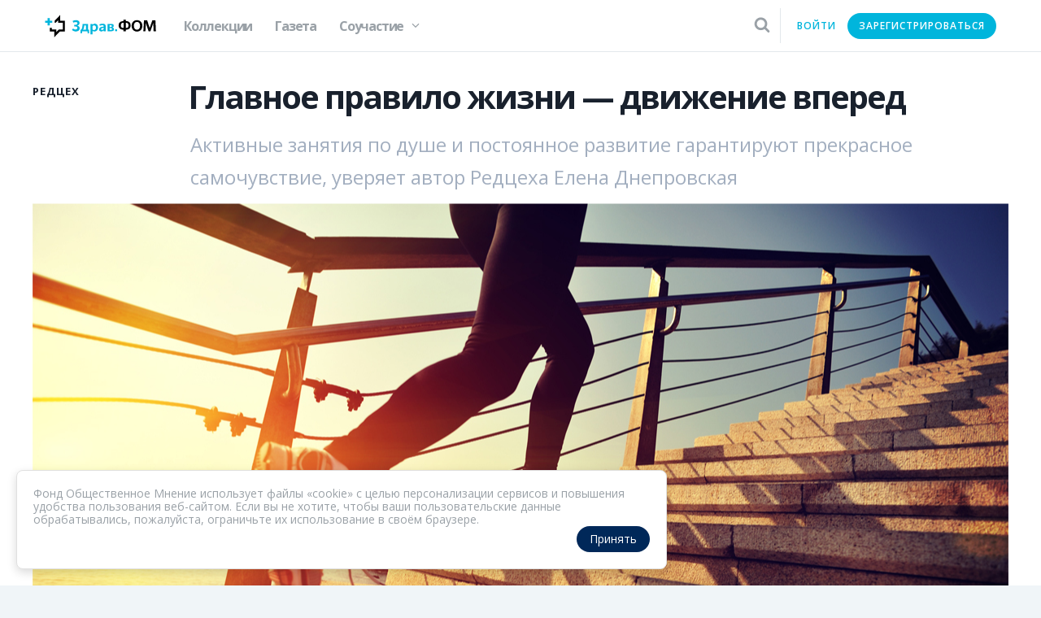

--- FILE ---
content_type: text/html; charset=utf-8
request_url: https://zdrav.fom.ru/post/glavnoe-pravilo-zhizni-dvizhenie-vpered
body_size: 32661
content:
<!doctype html>
<html data-n-head-ssr data-n-head="">
  <head data-n-head="">
    <title data-n-head="true">Главное правило жизни — движение вперед - Здрав.ФОМ</title><meta data-n-head="true" lang="en"><meta data-n-head="true" charset="utf-8"><meta data-n-head="true" http-equiv="X-UA-Compatible" content="IE=edge"><meta data-n-head="true" name="viewport" content="width=device-width, initial-scale=1, minimum-scale=1"><meta data-n-head="true" name="keywords" content="врач, здравоохранение, фом, диспансеризация, лечение, зож, лекарства, новости, медицина, медик, здоровье, пациент, больница, заболевание, доктор"><meta data-n-head="true" property="og:site_name" content="Здрав.ФОМ"><meta data-n-head="true" property="og:locale" content="ru_RU"><meta data-n-head="true" property="fb:app_id" content=""><meta data-n-head="true" name="yandex-verification" content="ab102f3fac2cadb8"><meta data-n-head="true" name="wmail-verification" content="1e96332c35f5d3053ba3f478a0cc9af4"><meta data-n-head="true" name="theme-color" content="#ffffff"><meta data-n-head="true" property="og:type" content="article"><meta data-n-head="true" property="twitter:card" content="summary"><meta data-n-head="true" data-hid="itemprop-name" itemprop="name" content="Главное правило жизни — движение вперед - Здрав.ФОМ"><meta data-n-head="true" data-hid="og:title" property="og:title" content="Главное правило жизни — движение вперед - Здрав.ФОМ"><meta data-n-head="true" data-hid="twitter:title" name="twitter:title" content="Главное правило жизни — движение вперед - Здрав.ФОМ"><meta data-n-head="true" data-hid="description" name="description" content="Активные занятия по душе и постоянное развитие гарантируют прекрасное самочувствие, уверяет автор Редцеха Елена Днепровская"><meta data-n-head="true" data-hid="itemprop-description" itemprop="description" content="Активные занятия по душе и постоянное развитие гарантируют прекрасное самочувствие, уверяет автор Редцеха Елена Днепровская"><meta data-n-head="true" data-hid="og:description" property="og:description" content="Активные занятия по душе и постоянное развитие гарантируют прекрасное самочувствие, уверяет автор Редцеха Елена Днепровская"><meta data-n-head="true" data-hid="twitter:description" name="twitter:description" content="Активные занятия по душе и постоянное развитие гарантируют прекрасное самочувствие, уверяет автор Редцеха Елена Днепровская"><meta data-n-head="true" data-hid="image" property="og:image" content="https://media.fom.ru/target/post_header/9QQFjY3PgMLpRrImy3yGAdvwiepaQeLmIYfRyaTK.JPG"><meta data-n-head="true" data-hid="tw-image" property="twitter:image" content="https://media.fom.ru/target/post_header/9QQFjY3PgMLpRrImy3yGAdvwiepaQeLmIYfRyaTK.JPG"><meta data-n-head="true" data-hid="vk-image" property="vk:image" content="https://media.fom.ru/target/post_header/9QQFjY3PgMLpRrImy3yGAdvwiepaQeLmIYfRyaTK.JPG"><meta data-n-head="true" data-hid="image-width" property="og:image:width" content="1200"><meta data-n-head="true" data-hid="image-height" property="og:image:height" content="545"><meta data-n-head="true" data-hid="url" property="og:url" content="https://zdrav.fom.ru/post/glavnoe-pravilo-zhizni-dvizhenie-vpered"><link data-n-head="true" rel="apple-touch-icon" sizes="180x180" href="/favicon/apple-touch-icon.png"><link data-n-head="true" rel="icon" type="image/png" sizes="32x32" href="/favicon/favicon-32x32.png"><link data-n-head="true" rel="icon" type="image/png" sizes="16x16" href="/favicon/favicon-16x16.png"><link data-n-head="true" rel="manifest" href="/manifest.json"><link data-n-head="true" rel="mask-icon" href="/favicon/safari-pinned-tab.svg" color="#5bbad5"><link data-n-head="true" rel="alternate" type="application/rss+xml" title="Здрав.ФОМ - RSS-лента" href="https://zdrav.fom.ru/rss"><link data-n-head="true" rel="stylesheet" href="https://fonts.googleapis.com/css?family=Open+Sans:400,600,700&amp;amp;subset=cyrillic-ext"><link data-n-head="true" data-hid="canonical" rel="canonical" href="https://zdrav.fom.ru/post/glavnoe-pravilo-zhizni-dvizhenie-vpered"><script data-n-head="true" type="application/ld+json">{"@context":"http://schema.org","@type":"NewsArticle","name":"Главное правило жизни — движение вперед - Здрав.ФОМ","headLine":"Главное правило жизни — движение вперед - Здрав.ФОМ","description":"Активные занятия по душе и постоянное развитие гарантируют прекрасное самочувствие, уверяет автор Редцеха Елена Днепровская","author":"null","datePublished":"29 March 2018","publisher":{"@type":"Organization","name":"FOM","logo":{"@type":"ImageObject","url":"https://fom-gk.ru/old/images/logo.svg","width":302,"height":60}},"image":{"@type":"ImageObject","representativeOfPage":"true","url":"https://media.fom.ru/target/post_header/9QQFjY3PgMLpRrImy3yGAdvwiepaQeLmIYfRyaTK.JPG","width":1200,"height":545}}</script><link rel="preload" href="/_nuxt/runtime.660563eb876cbf3d6167.js" as="script"><link rel="preload" href="/_nuxt/commons.app.28eb8a2a36cb13c5f7c6.js" as="script"><link rel="preload" href="/_nuxt/vendors.app.36c98a1469c68fa2b891.js" as="script"><link rel="preload" href="/_nuxt/app.24fd5158c001617f0413.js" as="script"><style data-vue-ssr-id="2c951650:0 aab9a468:0 535e3ee6:0 018472c6:0 2a5263aa:0 1ed2b1de:0 0f5ab81a:0 9a1236e6:0 6d4ee146:0 16cd5e06:0 d0d56c74:0 0d780e14:0 8f14c954:0 47604f9e:0 7346d921:0 e2be45f0:0 54619cc7:0 19910fca:0 ebb5eba2:0 525ba061:0 0eebac41:0 71531c27:0 698605f2:0 52cc3c65:0 cd725ca0:0 7608eb37:0 bdaa2b2c:0 dc343672:0 b993ebde:0 037a4c2d:0 e1916438:0 c2bce06c:0 2f0f9786:0 8af520f8:0">/*! normalize.css v7.0.0 | MIT License | github.com/necolas/normalize.css */html{line-height:1.15;-ms-text-size-adjust:100%;-webkit-text-size-adjust:100%}body{margin:0}article,aside,footer,header,nav,section{display:block}h1{font-size:2em;margin:.67em 0}figcaption,figure,main{display:block}figure{margin:1em 40px}hr{box-sizing:content-box;height:0;overflow:visible}pre{font-family:monospace,monospace;font-size:1em}a{background-color:transparent;-webkit-text-decoration-skip:objects}abbr[title]{border-bottom:none;text-decoration:underline;-webkit-text-decoration:underline dotted;text-decoration:underline dotted}b,strong{font-weight:inherit;font-weight:bolder}code,kbd,samp{font-family:monospace,monospace;font-size:1em}dfn{font-style:italic}mark{background-color:#ff0;color:#000}small{font-size:80%}sub,sup{font-size:75%;line-height:0;position:relative;vertical-align:baseline}sub{bottom:-.25em}sup{top:-.5em}audio,video{display:inline-block}audio:not([controls]){display:none;height:0}img{border-style:none}svg:not(:root){overflow:hidden}button,input,optgroup,select,textarea{font-family:sans-serif;font-size:100%;line-height:1.15;margin:0}button,input{overflow:visible}button,select{text-transform:none}[type=reset],[type=submit],button,html [type=button]{-webkit-appearance:button}[type=button]::-moz-focus-inner,[type=reset]::-moz-focus-inner,[type=submit]::-moz-focus-inner,button::-moz-focus-inner{border-style:none;padding:0}[type=button]:-moz-focusring,[type=reset]:-moz-focusring,[type=submit]:-moz-focusring,button:-moz-focusring{outline:1px dotted ButtonText}fieldset{padding:.35em .75em .625em}legend{box-sizing:border-box;color:inherit;display:table;max-width:100%;padding:0;white-space:normal}progress{display:inline-block;vertical-align:baseline}textarea{overflow:auto}[type=checkbox],[type=radio]{box-sizing:border-box;padding:0}[type=number]::-webkit-inner-spin-button,[type=number]::-webkit-outer-spin-button{height:auto}[type=search]{-webkit-appearance:textfield;outline-offset:-2px}[type=search]::-webkit-search-cancel-button,[type=search]::-webkit-search-decoration{-webkit-appearance:none}::-webkit-file-upload-button{-webkit-appearance:button;font:inherit}details,menu{display:block}summary{display:list-item}canvas{display:inline-block}[hidden],template{display:none}
*{box-sizing:border-box}#__layout,#__nuxt,body,html{min-height:100%;height:100%;font-family:Open Sans,sans-serif;min-width:320px}body{background-color:#f0f5f8;overflow-anchor:none}html{-webkit-font-smoothing:antialiased}li,ul{list-style:none}li,p,ul{margin:0;padding:0}a,button,input,select{-webkit-appearance:none}input,select{outline:none}img{page-break-after:auto;page-break-before:auto;page-break-inside:avoid}iframe{border:none}@media print{body{padding-left:1cm;padding-right:1cm}}.fade-enter-active,.fade-leave-active{transition:opacity .2s}.fade-enter,.fade-leave-to{opacity:0}
._2RwiaVPw{height:100%;position:relative;z-index:100;display:-webkit-box;display:-ms-flexbox;display:flex;flex-direction:column;height:100vh}@media print{._2RwiaVPw{display:block}}@media (min-width:1024px){._1uJJ8xuQ{overflow:hidden;max-height:100vh}}@media (max-width:1023px){._2NcEYasu{overflow:hidden;max-height:100vh}}._3l60Cb68{min-height:100%;padding-top:64px;position:relative;z-index:200;flex:1 0 auto}@media (max-width:767px){._3l60Cb68{padding-top:44px}}@media print{._3l60Cb68{padding-top:0}}.euaGzJGJ{z-index:200;position:absolute;top:0;left:0;height:100%;width:100%;background-color:rgba(0,0,0,.6)}.tDTc7YO2{position:relative;z-index:100;flex-shrink:0}@media print{.tDTc7YO2{display:none}}
.tGL5NdnJ{position:fixed;left:0;top:0;z-index:1000;min-width:320px;height:64px;width:100%;background:#fff;border-bottom:1px solid #e3e8ec}@media (max-width:767px){.tGL5NdnJ{height:45px}}@media print{.tGL5NdnJ{display:none}}._3KFVeNsT{width:100%;max-width:1230px;margin:0 auto;position:relative;z-index:100;box-sizing:border-box;display:-webkit-box;display:-ms-flexbox;display:flex;align-items:center;height:100%}@media (min-width:1024px){._3KFVeNsT{padding-left:30px;padding-right:30px}}@media (max-width:1023px){._3KFVeNsT{padding-left:20px;padding-right:20px}}._3KFVeNsT:after{content:"";width:0;height:100%;display:inline-block;vertical-align:middle}._16XXN8LJ{position:relative;z-index:600;padding:4px 8px;margin:0 -8px}@media (min-width:768px) and (max-width:1023px){._16XXN8LJ{margin:0 0 0 46px}}@media (max-width:767px){._16XXN8LJ{position:absolute;left:50%;top:50%;-webkit-transform:translate(-50%,-50%);transform:translate(-50%,-50%);margin:0}}@media (max-width:414px){._16XXN8LJ{left:48%}}._2Hj7EXub{display:block;width:137px;height:28px}@media (max-width:767px){._2Hj7EXub{width:116px}}._3I74IVjv{z-index:100;position:absolute;left:10px;top:50%;display:none;-webkit-transform:translateY(-50%);transform:translateY(-50%)}@media (max-width:1023px){._3I74IVjv{display:block}}._1dyXBJve{position:relative;flex-grow:1;display:-webkit-box;display:-ms-flexbox;display:flex;align-items:center;height:100%;margin-left:20px;margin-right:6px}@media (min-width:768px) and (max-width:1023px){._1dyXBJve{margin-left:-162px}}@media (max-width:767px){._1dyXBJve{margin-left:0;margin-right:0}}._3XjMgk8D{position:relative;bottom:-1px;z-index:250;display:inline-block;padding:0;height:100%;vertical-align:middle}@media (max-width:1023px){._3XjMgk8D{display:none}}.MFpETguh{height:100%;width:auto;white-space:nowrap}.MFpETguh:after{content:"";width:0;height:100%;display:inline-block;vertical-align:middle}@media (max-width:767px){.MFpETguh{margin-right:-5px}}.ZI7ufx0o{position:relative;min-width:150px}@media (max-width:767px){.ZI7ufx0o{min-width:42px}}._2eV5D2Ci{margin-left:auto;border-right:1px solid #e3e8ec}@media (max-width:767px){._2eV5D2Ci{border-right:none}}._3_u0MXf1{position:absolute;left:0;top:100%;width:100%}@media (max-width:767px){._1581dX-B{position:relative!important;left:0!important;width:42px!important;-webkit-transform:scale(.6) translateY(-85%)!important;transform:scale(.6) translateY(-85%)!important}}
._1_-gevO_{cursor:pointer;width:44px;height:44px;border:none;background:none;padding:0;margin:0;text-align:center}._3u3qEgiJ{display:inline-block;vertical-align:middle;fill:#19212d}._3zM6nziS{position:relative;z-index:100;font-family:Open Sans,sans-serif;font-weight:700;width:24px;height:21px;font-size:7px;line-height:21px;text-align:center;color:#19212d;text-transform:uppercase}._3zM6nziS:after,._3zM6nziS:before{content:"";width:100%;height:4px;border-radius:1px;background-color:#19212d;position:absolute;left:0}._3zM6nziS:before{top:0}._3zM6nziS:after{bottom:0}.BP-Um3yg{width:30px;height:30px}
._252oMMon,._3ohdDK4B{display:-webkit-box;display:-ms-flexbox;display:flex;height:100%}._1-MSD9TC{position:relative}._1AeeBE5L{border-bottom:4px solid transparent}._3Sl34kQB{position:absolute;top:62px;padding:8px;min-width:100%;background:#fff;box-shadow:0 4px 8px 0 rgba(5,67,104,.07);border-radius:0 0 4px 4px;-webkit-transform:translateY(-15%);transform:translateY(-15%);visibility:hidden;opacity:0}._1-MSD9TC:hover ._3Sl34kQB{-webkit-animation:_2JtVJ1mg .165s ease-out;animation:_2JtVJ1mg .165s ease-out;-webkit-transform:translateY(0);transform:translateY(0);visibility:visible;opacity:1}._12ybVTbX{transition-property:color,border-color;transition-duration:.128s;transition-timing-function:linear;text-decoration:none;cursor:pointer;outline:none;display:-webkit-box;display:-ms-flexbox;display:flex;align-items:center;padding:0 14px;font-size:16px;font-weight:700;letter-spacing:-1.2px;line-height:36px;color:#9aa1a7}._12ybVTbX:link,._12ybVTbX:visited{color:#9aa1a7;border-color:#9aa1a7}._12ybVTbX:hover{color:#00b5dc;text-decoration:underline;text-decoration:none}._12ybVTbX:focus{outline:1px dotted #8ecedb;outline:5px auto #8ecedb}._12ybVTbX:active,._12ybVTbX:focus,.rFY4PkX9:link,.rFY4PkX9:visited{color:#252b33;border-color:#252b33}@media (min-width:1024px) and (max-width:1259px){._12ybVTbX{padding:0 10px}}._3yHd9d6f{margin-top:4px;margin-left:10px}._1uNCOTx0{transition-property:-webkit-transform;transition-property:transform;transition-property:transform,-webkit-transform;transition-duration:.128s;transition-timing-function:linear;display:block;width:10px;transition-duration:.1s}._1-MSD9TC:hover ._1uNCOTx0{-webkit-transform:rotate(180deg);transform:rotate(180deg)}._1Su-agai{transition-property:color,border-color;text-decoration:none;cursor:pointer;outline:none;display:-webkit-box;display:-ms-flexbox;display:flex;align-items:center;padding:0 14px;font-size:16px;font-weight:700;letter-spacing:-1.2px;transition-property:border-color;transition-duration:.128s;transition-timing-function:linear;height:100%;border-bottom:4px solid;line-height:100%}._1Su-agai:link,._1Su-agai:visited{color:#9aa1a7;border-color:#9aa1a7}._1Su-agai:hover{color:#00b5dc;text-decoration:underline;text-decoration:none}._1Su-agai:focus{outline:1px dotted #8ecedb;outline:5px auto #8ecedb}._1Su-agai:active,._1Su-agai:focus,._1ftpE1tQ:link,._1ftpE1tQ:visited{color:#252b33;border-color:#252b33}@media (min-width:1024px) and (max-width:1259px){._1Su-agai{padding:0 10px}}._1Su-agai:link{border-color:transparent}._1Su-agai:hover{border-color:#00b5dc}._1ftpE1tQ{color:#19212d;border-color:#00b5dc!important}._3HNAUqAZ{margin-top:3px}@-webkit-keyframes _2JtVJ1mg{0%{-webkit-transform:translateY(-15%);transform:translateY(-15%);visibility:hidden;opacity:0}to{-webkit-transform:translateY(0);transform:translateY(0);visibility:visible;opacity:1}}@keyframes _2JtVJ1mg{0%{-webkit-transform:translateY(-15%);transform:translateY(-15%);visibility:hidden;opacity:0}to{-webkit-transform:translateY(0);transform:translateY(0);visibility:visible;opacity:1}}
.fa-icon{display:inline-block;fill:currentColor}.fa-flip-horizontal{-webkit-transform:scaleX(-1);transform:scaleX(-1)}.fa-flip-vertical{-webkit-transform:scaleY(-1);transform:scaleY(-1)}.fa-spin{-webkit-animation:fa-spin 1s linear 0s infinite;animation:fa-spin 1s linear 0s infinite}.fa-inverse{color:#fff}.fa-pulse{-webkit-animation:fa-spin 1s steps(8) infinite;animation:fa-spin 1s steps(8) infinite}@-webkit-keyframes fa-spin{0%{-webkit-transform:rotate(0deg);transform:rotate(0deg)}to{-webkit-transform:rotate(1turn);transform:rotate(1turn)}}@keyframes fa-spin{0%{-webkit-transform:rotate(0deg);transform:rotate(0deg)}to{-webkit-transform:rotate(1turn);transform:rotate(1turn)}}
._1QNVAU_L{position:static}._2fZQfRnl{transition-property:color;transition-duration:.128s;transition-timing-function:linear;display:block;padding:10px 12px;color:#9aa1a7;cursor:pointer}._2fZQfRnl:hover{color:#00b5dc}._2fZQfRnl svg{height:20px;width:20px}._3Fxl-iec svg{margin:-2px;height:24px;width:24px}@media (max-width:767px){._2fZQfRnl{position:relative;z-index:1001}}._2BZ_RPnU{position:absolute;z-index:1000;top:0;left:-10px;right:45px;display:-webkit-box;display:-ms-flexbox;display:flex;padding-left:10px;align-items:center;height:calc(100% + 1px);background-color:#fff}@media (max-width:767px){._2BZ_RPnU{right:0}}._3TybiwK7{height:40px;width:100%;padding:8px 16px 10px;border-radius:20px;border:1px solid #e4e8ec;background-color:#fff;color:#4a4a4a;font-size:16px;font-family:Open Sans,sans-serif;line-height:22px}._3TybiwK7::-webkit-input-placeholder{color:#a4a4a4}._3TybiwK7::-moz-placeholder{color:#a4a4a4}._3TybiwK7::-ms-input-placeholder{color:#a4a4a4}._3TybiwK7:-ms-input-placeholder{color:#a4a4a4}._3TybiwK7::placeholder{color:#a4a4a4}@media (max-width:767px){._3TybiwK7{height:38px;padding:7px 46px 9px 16px}}._2e67crco{position:absolute;top:100%;left:0;right:0;max-height:600px;max-height:60vh;overflow-y:auto;padding:44px;border-top:1px solid #e3e8ec;background-color:#fff}@media (min-width:1024px){._2e67crco{min-height:555px}}@media (min-width:1024px) and (max-width:1259px){._2e67crco{padding:24px}}@media (max-width:1023px){._2e67crco{position:fixed;top:63px;bottom:0;max-height:none;padding:24px 20px}}@media (max-width:767px){._2e67crco{top:44px}}.z1kmLE54{font-size:16px;letter-spacing:-1.2px;text-align:center}.pJksdlQh,.z1kmLE54{font-weight:700;line-height:1.31;color:#9aa1a7}.pJksdlQh{position:relative;top:-4px;margin-bottom:20px;font-size:32px;letter-spacing:-1.6px}@media (min-width:1024px) and (max-width:1259px){.pJksdlQh{font-size:24px;line-height:28px}}@media (max-width:767px){.pJksdlQh{font-size:20px;line-height:26px;letter-spacing:-1px}}._1_tBR9lM{overflow:hidden}._144uyg9N{margin-bottom:32px}@media (max-width:767px){._144uyg9N{margin-bottom:20px}}._144uyg9N:last-child{margin-bottom:0}.fade-search-enter-active,.fade-search-leave-active{transition:opacity .2s}.fade-search-enter,.fade-search-leave-to{position:absolute;opacity:0}
._3DnrVEKJ{display:inline-block;vertical-align:middle}@media (max-width:767px){nav ._3DnrVEKJ{display:none}}._1GZ-gzLX{vertical-align:middle}._1GZ-gzLX,._2_TRIcd9{display:inline-block}._2_TRIcd9{transition-property:color,background-color,border-color,opacity;transition-duration:.128s;transition-timing-function:linear;cursor:pointer;outline:none;border-radius:24px;border:2px solid transparent;color:#00b5dc;background-color:transparent;position:relative;vertical-align:top;width:100%;height:32px;font-family:Open Sans,sans-serif;font-size:12px;line-height:28px;text-align:center;text-decoration:none;white-space:nowrap;-webkit-user-select:none;-moz-user-select:none;-ms-user-select:none;user-select:none;font-weight:600;text-transform:uppercase;letter-spacing:1px;padding:0 12px}._2_TRIcd9:hover,._2_TRIcd9[data-hover],._2wEf_Xz4{border-color:transparent;color:#0096b9;background-color:transparent}._2_TRIcd9:active,._2_TRIcd9:focus,._2_TRIcd9[data-hover],._3boeR-2l{border-color:transparent;color:#00cffa;background-color:transparent}._2_TRIcd9:focus{outline:1px dotted #8ecedb;outline:5px auto #8ecedb}._2_TRIcd9:disabled,._2_TRIcd9[data-disabled],._3JH3yI3T{border-color:transparent;color:#00b5dc;background-color:transparent;opacity:.2;cursor:default}._2_TRIcd9[data-in-process],._1FdrWDjq{border-color:transparent;color:#00cffa;background-color:transparent}._2_TRIcd9 ._3KolvLvc,._2_TRIcd9 ._2Uhyod7h{display:inline-block;vertical-align:top}._2_TRIcd9 ._3KolvLvc{height:100%}._2_TRIcd9 ._3KolvLvc+._2Uhyod7h{margin-left:14px}._2KpY1JXP{transition-property:color,background-color,border-color,opacity;transition-duration:.128s;transition-timing-function:linear;cursor:pointer;outline:none;border-radius:24px;border:2px solid #00b5dc;color:#fff;background-color:#00b5dc;position:relative;display:inline-block;vertical-align:top;padding:0 12px;width:100%;height:32px;font-family:Open Sans,sans-serif;font-size:12px;line-height:28px;text-align:center;text-decoration:none;white-space:nowrap;-webkit-user-select:none;-moz-user-select:none;-ms-user-select:none;user-select:none;font-weight:600;text-transform:uppercase;letter-spacing:1px}._2KpY1JXP:hover,._2KpY1JXP[data-hover],._2L5plWdR{border-color:#0096b9;color:#fff;background-color:#0096b9}._2KpY1JXP:active,._2KpY1JXP:focus,._2KpY1JXP[data-hover],._2UlloeUb{border-color:#00cffa;color:#fff;background-color:#00cffa}._2KpY1JXP:focus{outline:1px dotted #8ecedb;outline:5px auto #8ecedb}._2KpY1JXP:disabled,._2KpY1JXP[data-disabled],._1DMT_lWP{border-color:#00b5dc;color:#fff;background-color:#00b5dc;opacity:.2;cursor:default}._2KpY1JXP[data-in-process],.N5PoHW3E{border-color:#00cffa;color:#fff;background-color:#00cffa}._2KpY1JXP ._3KolvLvc,._2KpY1JXP ._2Uhyod7h{display:inline-block;vertical-align:top}._2KpY1JXP ._3KolvLvc{height:100%}._2KpY1JXP ._3KolvLvc+._2Uhyod7h{margin-left:14px}
.yMTPr2WA{display:inline-block;vertical-align:middle;height:100%;position:relative}._2vnAwTdi{position:fixed;left:0;top:0;right:0;bottom:0;z-index:999}._2gprHhNk{height:100%;padding:0 30px 0 10px;margin:0;border:none;cursor:pointer;white-space:nowrap;text-align:left;position:relative;background:none;outline:none}._2gprHhNk:after{content:"";width:0;height:100%;display:inline-block;vertical-align:middle}._1PCzxwpL{z-index:1000}@media (max-width:767px){._2gprHhNk{padding:0 6px}}._8BD5NSC{display:inline-block;vertical-align:middle;width:40px;height:40px;border-radius:50%;margin:0 12px 0 0}@media (max-width:767px){._8BD5NSC{margin:0;width:30px;height:30px}}.HJyfwfiQ{display:inline-block;vertical-align:middle}@media (max-width:767px){.HJyfwfiQ{display:none}}._3qIawDCt{display:block;text-overflow:ellipsis;overflow:hidden;white-space:nowrap;font-size:14px;line-height:1;color:#19212d;padding:3px 0;max-width:176px;letter-spacing:1px}@media (min-width:1024px) and (max-width:1259px){._3qIawDCt{max-width:140px}}._2Q4gQDqT{display:block;text-overflow:ellipsis;overflow:hidden;white-space:nowrap;font-size:12px;line-height:1;color:#9aa1a7;padding:3px 0;max-width:176px}._14o_fMUQ{position:absolute;right:10px;top:50%;-webkit-transform:translateY(-50%);transform:translateY(-50%);color:#9aa1a7;width:12px}._2gprHhNk:focus ._14o_fMUQ,.yMTPr2WA:hover ._14o_fMUQ{color:#00b5dc}@media (max-width:767px){._14o_fMUQ.fa-icon{display:none}}._2e2u7w7j{padding:10px 0;margin:0;position:absolute;z-index:1100;background:#fff;right:0;top:100%;-webkit-transform:translateY(-10px);transform:translateY(-10px);box-shadow:0 0 13px -2px rgba(37,43,51,.55);border-radius:4px;width:260px;display:none}._2e2u7w7j:before,._1n7mdvg7{display:block}._2e2u7w7j:before{content:"";height:0;width:0;border:8px solid transparent;border-top:none;border-bottom:8px solid #fff;position:absolute;top:-8px;right:6px}._2pkDKtT4,._1TLP_764{display:block}._1TLP_764{transition-property:color,border-color;transition-duration:.128s;transition-timing-function:linear;text-decoration:none;cursor:pointer;outline:none;padding:12px 8px 12px 24px;font-size:14px;line-height:16px}._1TLP_764:link,._1TLP_764:visited{color:#9aa1a7;border-color:#9aa1a7}._1TLP_764:hover{color:#00b5dc;text-decoration:underline;text-decoration:none}._1TLP_764:focus{outline:1px dotted #8ecedb;outline:5px auto #8ecedb}._1TLP_764:active,._1TLP_764:focus,._2dxkQKJT:link,._2dxkQKJT:visited{color:#252b33;border-color:#252b33}
.eo3VTPZF{position:absolute;left:50%;top:50%;-webkit-transform:translate(-50%,-50%);transform:translate(-50%,-50%);width:70px;text-align:center}._1YADu4IX,.eo3VTPZF{display:inline-block;vertical-align:top;height:18px}._1YADu4IX{width:18px;border-radius:100%;-webkit-animation:_3zDM_dw2 1.4s ease-in-out infinite both;animation:_3zDM_dw2 1.4s ease-in-out infinite both}._1YADu4IX:first-child{-webkit-animation-delay:-.32s;animation-delay:-.32s}._1YADu4IX:nth-child(2){-webkit-animation-delay:-.16s;animation-delay:-.16s}@-webkit-keyframes _3zDM_dw2{0%,80%,to{-webkit-transform:scale(0);transform:scale(0)}40%{-webkit-transform:scale(1);transform:scale(1)}}@keyframes _3zDM_dw2{0%,80%,to{-webkit-transform:scale(0);transform:scale(0)}40%{-webkit-transform:scale(1);transform:scale(1)}}
.cookie-consent[data-v-f98900be]{position:fixed;bottom:20px;left:20px;background:#fff;border:1px solid #e0e0e0;border-radius:8px;padding:20px;box-shadow:0 4px 12px rgba(0,0,0,.15);z-index:1000;max-width:800px;margin:0 auto;font-size:14px;color:#9aa1a7;font-family:Open Sans,sans-serif}.cookie-consent__content[data-v-f98900be]{flex-direction:column;grid-gap:15px;gap:15px}.cookie-consent__actions[data-v-f98900be],.cookie-consent__content[data-v-f98900be]{display:-webkit-box;display:-ms-flexbox;display:flex}.cookie-consent__actions[data-v-f98900be]{grid-gap:10px;gap:10px;justify-content:flex-end}.cookie-consent__button[data-v-f98900be]{padding:8px 16px;border:none;border-radius:50px;cursor:pointer;font-size:14px;background:#002859;color:#fff;font-family:Open Sans,sans-serif}.cookie-consent__button--secondary[data-v-f98900be]{background:#6c757d}.cookie-consent__button[data-v-f98900be]:hover{opacity:.9}@media (max-width:480px){.cookie-consent[data-v-f98900be]{bottom:10px;right:10px;left:10px;padding:15px}.cookie-consent__actions[data-v-f98900be]{flex-direction:column}}
._2a_ktQDP{background:#fff}.mMwMQi4z{position:fixed;right:0;bottom:0;z-index:500;display:none;padding-right:24px;font-size:10px}@media print{.mMwMQi4z{display:block}}._2fexoETT{display:-webkit-box;display:-ms-flexbox;display:flex;flex-wrap:wrap;align-items:center;margin-top:20px}@media (max-width:767px){._2fexoETT{width:100%;max-width:1230px;position:relative;z-index:100;box-sizing:border-box;margin:20px auto 0}}@media print{._2fexoETT{display:none}}@media (max-width:767px) and (min-width:1024px){._2fexoETT{padding-left:30px;padding-right:30px}}@media (max-width:767px) and (max-width:1023px){._2fexoETT{padding-left:20px;padding-right:20px}}._3H9fiGi6{margin-right:20px;font-size:15px}
._3UDxM-9G{padding-top:28px;padding-bottom:28px}._3UDxM-9G,._2KRObnUB{position:relative;z-index:100}._2KRObnUB{width:100%;max-width:1230px;margin:0 auto;box-sizing:border-box;display:-webkit-box;display:-ms-flexbox;display:flex;align-items:flex-start}@media (min-width:1024px){._2KRObnUB{padding-left:30px;padding-right:30px}}@media (max-width:1023px){._2KRObnUB{padding-left:20px;padding-right:20px}}@media (max-width:767px){._2KRObnUB{display:block;padding-left:0;padding-right:0}}._1K4I1ZVd{display:-webkit-box;display:-ms-flexbox;display:flex;width:100%;max-width:1200px;margin:0 auto}@media (max-width:1023px){._1K4I1ZVd{flex-direction:column}}._2KRObnUB ._1K4I1ZVd{order:2;flex:1 0 0;display:block;width:auto}._2LItQMcj{width:100%;max-width:1230px;margin:0 auto;position:relative;z-index:100;box-sizing:border-box}@media (min-width:1024px){._2LItQMcj{padding-left:30px;padding-right:30px}}@media (max-width:1023px){._2LItQMcj{padding-left:20px;padding-right:20px}}@media (min-width:1024px){._2LItQMcj{width:190px;padding-left:0}}@media (min-width:1024px) and (max-width:1259px){._2LItQMcj{width:202px;padding-left:30px}}._2KRObnUB ._2LItQMcj{width:auto}@media (min-width:1024px){._2KRObnUB ._2LItQMcj{padding:0 24px}}.V-w1mC3U{flex:1;margin-left:0;width:100%}@media (min-width:1024px){.V-w1mC3U{margin-left:-20px;width:85%}}@media (min-width:1024px) and (max-width:1259px){.V-w1mC3U{margin-left:0}}@media print{.V-w1mC3U{position:relative;padding-right:155px}}._2KRObnUB .V-w1mC3U{width:auto;margin-left:0}._1BS9WIwF{display:none}@media print{._1BS9WIwF{position:absolute;right:0;top:0;display:block}}._6gcHLpsZ{display:block;width:100%;max-width:848px;box-sizing:border-box;font-family:Open Sans,sans-serif;font-weight:700;max-width:none;margin:auto auto 12px;font-size:40px;line-height:54px;letter-spacing:-2px;color:#19212d;padding:0 24px 0 21px}@media (max-width:1023px){._6gcHLpsZ{padding-left:18px;padding-right:18px;max-width:100%}}@media print{._6gcHLpsZ{font-size:30px;line-height:44px}}@media (max-width:767px){._6gcHLpsZ{padding-left:17px}}@media (max-width:414px){._6gcHLpsZ{font-size:24px;line-height:1.5}}._1Q4v1cYw{display:block;width:100%;max-width:848px;box-sizing:border-box;max-width:none;margin:12px 0;padding:0 24px;font-size:24px;line-height:40px;opacity:.8;color:#8c9bb0}@media (max-width:1023px){._1Q4v1cYw{padding-left:18px;padding-right:18px;max-width:100%}}@media print{._1Q4v1cYw{font-size:18px;line-height:32px}}@media (max-width:414px){._1Q4v1cYw{font-size:16px;line-height:1.5}}._2LINsszb{display:block;width:100%;max-width:848px;padding:0 24px;box-sizing:border-box;font-family:Open Sans,sans-serif;font-weight:700;display:-webkit-box;display:-ms-flexbox;display:flex;margin:0 0 48px;font-size:13px;line-height:1.85;letter-spacing:1px;text-transform:uppercase;color:#8c9bb0}@media (max-width:1023px){._2LINsszb{padding-left:18px;padding-right:18px;max-width:100%}}@media (max-width:767px){._2LINsszb{margin-bottom:24px}}._12BTjn6L{flex-shrink:0;height:15px;width:13px;margin:4px 12px 0 0}._2qNEF3R-{display:block;width:100%;max-width:848px;padding:0 24px;margin:auto;box-sizing:border-box;max-width:none}@media (max-width:1023px){._2qNEF3R-{padding-left:18px;padding-right:18px;max-width:100%}}._4D1scEkf{display:-webkit-box;display:-ms-flexbox;display:flex;max-width:1200px;margin:0 auto}@media (min-width:1024px) and (max-width:1259px){._1LbyD5lB{padding:0 32px}}._1LbyD5lB:before{content:"";display:none;width:192px;flex:0 0 auto}._1LbyD5lB:after{content:"";display:none;width:316px;flex:0 0 auto}@media (min-width:1024px){._1LbyD5lB:before{display:block}}@media (min-width:1260px) and (max-width:1599px){._1LbyD5lB:after{display:block}}@media (min-width:1600px){._1LbyD5lB:after{display:block}}.GvluCInH{order:1;flex:0 0 384px;display:block;margin-top:16px;margin-right:10px}@media (min-width:768px) and (max-width:1023px){.GvluCInH{flex-basis:264px}}@media (max-width:767px){.GvluCInH{flex-basis:100%;margin-right:0}}._1nesPgev{display:-webkit-box;display:-ms-flexbox;display:flex;flex-wrap:wrap;width:100%;max-width:1200px;margin:0 auto;padding:0;box-sizing:border-box}@media (min-width:1024px){._1nesPgev{margin:0}}._2PPn_Oe5{max-width:800px}._1JB83HwR{background-color:#f0f5f8;margin:0;padding:0 0 45.4166667%;position:relative;overflow:hidden;flex:1 0 auto;background-color:#fff}._2PPn_Oe5 ._1JB83HwR{padding-bottom:75%}._28WEeist{padding:0}._3cIa90pk{position:relative;padding-bottom:56.25%;height:0;overflow:hidden;max-width:100%}._2fCb6Ccy{height:100%;position:absolute;top:50%;left:50%;-webkit-transform:translate(-50%,-50%);transform:translate(-50%,-50%)}._2fCb6Ccy._1BVa_9RK{max-width:100%;height:inherit}._2EXdIu_9{position:relative}._2dhEXNio{position:absolute;top:0;left:0;width:100%;height:100%}
._70oEfaH_{display:block;max-width:208px;padding:8px 5px 8px 0;font-size:13px;line-height:24px;letter-spacing:1px;white-space:nowrap;color:#19212d}@media (max-width:1023px){._70oEfaH_{max-width:100%}}@media print{._70oEfaH_{display:none}}._7L-A5fVv{display:inline-block;vertical-align:top}._2M9B0TTK{font-family:Open Sans,sans-serif;font-weight:700;padding:0 12px 0 0;white-space:normal;text-transform:uppercase}._2EWQK75p{display:inline-block;color:currentColor}._2CDgYbzl,._2DiwFvN4 ._2EWQK75p{height:24px}
._20KuHbL9{display:block;background-repeat:no-repeat;background-size:contain;background-position:50%}
._1vW67twB{width:100%;max-width:1230px;position:relative;z-index:100;box-sizing:border-box;display:-webkit-box;display:-ms-flexbox;display:flex;justify-content:flex-start;margin:0 auto;max-width:1200px}@media (min-width:1024px){._1vW67twB{padding-left:30px;padding-right:30px}}@media (max-width:1023px){._1vW67twB{padding-left:20px;padding-right:20px}}@media (min-width:1600px){._1vW67twB{padding:0}}@media (min-width:1260px) and (max-width:1599px){._1vW67twB{padding:0}}@media (min-width:1024px) and (max-width:1259px){._1vW67twB{flex-wrap:wrap}}@media (min-width:768px) and (max-width:1023px){._1vW67twB{flex-wrap:wrap;padding-right:0}}@media (max-width:767px){._1vW67twB{flex-wrap:wrap;padding:0}}._2cxYTyO4{flex:0 0 160px}@media (max-width:1023px){._2cxYTyO4{margin-top:0!important}}@media (min-width:1024px) and (max-width:1259px){._2cxYTyO4{margin-top:0!important}}@media (min-width:768px) and (max-width:1023px){._2cxYTyO4{flex:0 0 40px}}@media (max-width:767px){._2cxYTyO4{display:none}}._1sbNdLx1{flex:1 1 696px;margin:0 12px}@media (min-width:768px) and (max-width:1023px){._1sbNdLx1{margin:0}}@media (max-width:767px){._1sbNdLx1{margin:0;width:100%}}._1PwzCXOY{flex:0 0 280px}@media (max-width:1023px){._1PwzCXOY{margin-top:0!important}}@media (min-width:1024px) and (max-width:1259px){._1PwzCXOY{margin-top:0!important;flex:0 0 100%;margin-top:-18px;margin-bottom:32px;padding-left:192px}}@media (min-width:768px) and (max-width:1023px){._1PwzCXOY{flex:0 0 100%;margin-top:-18px;margin-bottom:32px;padding-left:58px}}@media (max-width:767px){._1PwzCXOY{flex:0 0 100%;margin-top:-18px;margin-bottom:32px;padding-left:18px}}@media print{._1PwzCXOY{display:none}}._3Onh9oZu :last-child{margin-bottom:0}@media (min-width:1024px) and (max-width:1259px){._3Onh9oZu,._3r_0dQfU{max-width:848px}}._2UsxQUwc{padding:10px 0;font-size:15px;line-height:1.6}@media (min-width:768px) and (max-width:1023px){._2UsxQUwc{padding:5px 0}}@media (max-width:1023px){._35mNeNrH{display:none}}
._1yWbHX4I{padding:0;margin:0;display:inline-block;vertical-align:top;text-align:left}._1_2ZBzNF{white-space:nowrap}._19nWH4xB ._24_W8i2s{padding:10px 20px 10px 0}.CSj90HkD ._24_W8i2s{padding:6px 10px 6px 0}.PCudCTyI ._24_W8i2s{padding:6px 8px 6px 0}.PCudCTyI ._1NI-AsbM{width:30px;height:30px}._1yWbHX4I .Dya6lmpX{display:block;height:100%;margin:0 auto;fill:#fff}._1yWbHX4I ._2VrD3PiY{width:60%}._1yWbHX4I ._2rE5VjrB{width:35%}._24_W8i2s{display:inline-block;vertical-align:top}._24_W8i2s:last-child{padding-right:0}._1NI-AsbM{background:none;padding:0;margin:0;display:block;border:none;width:auto;height:auto;cursor:pointer;border-radius:50%;width:40px;height:40px}@media (min-width:1024px){._1NI-AsbM{transition-duration:.3s;transition-timing-function:cubic-bezier(.47,2.02,.59,1.38);-webkit-transform:translateZ(0);transform:translateZ(0)}._1NI-AsbM:hover{-webkit-transform:scale(1.2);transform:scale(1.2)}._1NI-AsbM:active{-webkit-transform:scale(1);transform:scale(1)}}.pj79P2FJ{background:#5c80aa}.ewXvXqRq{background:#f59a30}._2Xf8_ybu{background:$color-social-gp}._2uWMaOkC{display:block;text-align:center;padding:4px 0 0;color:$color-text-base;font-family:Open Sans,sans-serif;font-weight:400}._1A_ch35L{visibility:hidden}
[data-view=announcement]+[data-view=announcement],[data-view=announcement]+[data-view=gallery],[data-view=announcement]+[data-view=image],[data-view=announcement]+[data-view=p],[data-view=gallery]+[data-view=announcement],[data-view=gallery]+[data-view=gallery],[data-view=gallery]+[data-view=image],[data-view=gallery]+[data-view=p],[data-view=image]+[data-view=announcement],[data-view=image]+[data-view=gallery],[data-view=image]+[data-view=image],[data-view=image]+[data-view=p],[data-view=p]+[data-view=announcement],[data-view=p]+[data-view=gallery],[data-view=p]+[data-view=image]{margin-top:32px}[data-view=announcement]+[data-view=announcement] [data-view],[data-view=announcement]+[data-view=gallery] [data-view],[data-view=announcement]+[data-view=image] [data-view],[data-view=announcement]+[data-view=p] [data-view],[data-view=gallery]+[data-view=announcement] [data-view],[data-view=gallery]+[data-view=gallery] [data-view],[data-view=gallery]+[data-view=image] [data-view],[data-view=gallery]+[data-view=p] [data-view],[data-view=image]+[data-view=announcement] [data-view],[data-view=image]+[data-view=gallery] [data-view],[data-view=image]+[data-view=image] [data-view],[data-view=image]+[data-view=p] [data-view],[data-view=p]+[data-view=announcement] [data-view],[data-view=p]+[data-view=gallery] [data-view],[data-view=p]+[data-view=image] [data-view]{margin-top:0}[data-view=h2],[data-view=h3]{margin-top:32px!important}[data-view=h2] [data-view],[data-view=h3] [data-view]{margin-top:0!important}[data-view=h2]+[data-view=blockquote],[data-view=h3]+[data-view=blockquote]{margin-top:12px}[data-view=h2]+[data-view=blockquote] [data-view],[data-view=h3]+[data-view=blockquote] [data-view]{margin-top:0}[data-view=video-player]{margin-top:32px;margin-bottom:32px}[data-view=video-player] [data-view]{margin-top:0;margin-bottom:0}[data-view=p]+[data-view=p]{margin-top:8px}[data-view=p]+[data-view=p] [data-view]{margin-top:0}
._3IrfsrGR{display:block;width:100%;max-width:848px;padding:0 24px;margin:auto;box-sizing:border-box;font-family:Open Sans,sans-serif;font-weight:400;font-size:18px;line-height:32px;color:#19212d}@media (max-width:1023px){._3IrfsrGR{padding-left:18px;padding-right:18px;max-width:100%}}._3IrfsrGR p{padding:4px 0}._3IrfsrGR a{transition-property:color,border-color;transition-duration:.128s;transition-timing-function:linear;text-decoration:none;cursor:pointer;outline:none}._3IrfsrGR a:link{color:#00b5dc;border-color:#00b5dc}._3IrfsrGR a:visited{color:#326fce;border-color:#326fce}._3IrfsrGR a:hover{color:#00b5dc;text-decoration:underline}._3IrfsrGR a:focus{outline:1px dotted #8ecedb;outline:5px auto #8ecedb}._3IrfsrGR a:active,._3IrfsrGR a:focus,._3IrfsrGR a_active:link,._3IrfsrGR a_active:visited{color:#00b5dc;border-color:#00b5dc}._3IrfsrGR li{margin-bottom:8px}._3IrfsrGR ol{padding:0;margin:0 0 0 16px}._3IrfsrGR ol,._3IrfsrGR ol>li{list-style:inside;list-style-type:decimal}._3IrfsrGR ol ol,._3IrfsrGR ol ul{margin-top:16px}._3IrfsrGR ul{padding:0;margin:0 0 0 16px;list-style-type:circle}._3IrfsrGR ul ol,._3IrfsrGR ul ul{margin-top:16px}._3IrfsrGR ul>li{padding:0 0 0 16px}._3IrfsrGR ul>li:before{content:"•";margin-left:-16px;margin-right:16px;width:0;display:inline-block}._3Pagr7vc:after{content:"";display:table;clear:both}@media print{._3IrfsrGR{font-size:16px;line-height:30px}}@media (max-width:414px){._3IrfsrGR{font-size:16px;line-height:1.5}}.tZnCKm1N{float:left;margin:10px 24px 6px 0;max-width:50%}._1fRNlP6Z{float:right;margin:10px 0 6px 24px;max-width:50%}._2etyoqsk{max-width:50%;line-height:20px;white-space:pre-line}@media (max-width:767px){._2etyoqsk{max-width:100%;width:100%}}._1z_JW-cb{float:left;margin:14px 24px 16px 0;padding:4px 24px 6px 0;border-right:8px solid #00b5dc}@media (max-width:767px){._1z_JW-cb{margin:6px 0 16px;padding-right:12px}}._3yz4FLmk{float:right;margin:14px 0 16px 24px;padding:4px 0 6px 24px;border-left:8px solid #00b5dc}@media (max-width:767px){._3yz4FLmk{margin:6px 0 16px;padding-left:12px}}._23C1hpJF{max-width:100%;margin:14px 0 16px;padding:6px 0 6px 24px;border-left:8px solid #00b5dc}.dlmRcGc2{font-size:18px;font-weight:700;line-height:1.56}@media (max-width:767px){.dlmRcGc2{font-size:16px;line-height:1.5;word-break:break-word}}._3udljYTC,._3hxFbeTO,._1E2yff3A{position:relative;margin-top:8px;padding:12px 16px 10px;font-size:14px;border:1px solid #e1e1e1;border-radius:10px}._3hxFbeTO{background-color:#fffaf4}._3hxFbeTO ._27lq5E77{color:#f59a31}._3udljYTC{background-color:#f6f7f8}._3udljYTC ._27lq5E77{color:#002859}._1E2yff3A{color:#002859;background-color:#fff8f8}._1E2yff3A ._27lq5E77{color:#e94848}._1fRNlP6Z~._2etyoqsk,.tZnCKm1N~._2etyoqsk{clear:both}._1V_jiqiT{font-size:12px;font-weight:700;line-height:20px;letter-spacing:1px;text-transform:uppercase;color:#002859}._2FIvrfSX{display:block;margin-bottom:-14px}.dlmRcGc2 ._2FIvrfSX{margin-bottom:-22px}._27lq5E77{float:right;height:24px;width:24px;margin-top:-2px;margin-left:10px;margin-bottom:2px}._27lq5E77 svg{height:100%;width:100%}._3wiqWaN9 img{-o-object-fit:contain;object-fit:contain}
._1oK6XRTo{display:block;width:100%;max-width:848px;padding:0 24px;box-sizing:border-box;margin:24px auto}@media (max-width:1023px){._1oK6XRTo{padding-left:18px;padding-right:18px;max-width:100%}}@media print{._1oK6XRTo{display:none}}._1XbSb49V{color:#fff;border-radius:10px;background-color:#00b5dc}@media (min-width:1024px){._1XbSb49V{padding:30px 70px 36px}}@media (min-width:768px) and (max-width:1023px){._1XbSb49V{padding:24px 36px 30px}}@media (max-width:767px){._1XbSb49V{padding:14px 24px 18px}}._3thhvQ9-{font-weight:700;font-size:18px;line-height:30px;margin:0}._1_LzRnHn,._3thhvQ9-{font-family:Open Sans,sans-serif;padding:0}._1_LzRnHn{font-weight:400;font-size:14px;line-height:24px;margin:11px 0 0}._1_LzRnHn:empty{display:none}._3iLhZ5xl{transition-property:color,background-color,border-color,opacity;transition-duration:.128s;transition-timing-function:linear;cursor:pointer;outline:none;border-radius:24px;border:2px solid #002859;color:#fff;background-color:#002859;position:relative;display:inline-block;vertical-align:top;width:auto;height:32px;font-family:Open Sans,sans-serif;font-size:12px;line-height:28px;text-align:center;text-decoration:none;white-space:nowrap;-webkit-user-select:none;-moz-user-select:none;-ms-user-select:none;user-select:none;font-weight:600;text-transform:uppercase;letter-spacing:1px;margin:16px 0 0;height:auto;padding:7px 24px;line-height:14px;white-space:pre-wrap;word-break:break-word}._3iLhZ5xl:hover,._3iLhZ5xl[data-hover],._22WV5IOs{border-color:#012045;color:#fff;background-color:#012045}._3iLhZ5xl:active,._3iLhZ5xl:focus,._3iLhZ5xl[data-hover],._2rP-F9UI{border-color:#143d70;color:#fff;background-color:#143d70}._3iLhZ5xl:focus{outline:1px dotted #8ecedb;outline:5px auto #8ecedb}._3iLhZ5xl:disabled,._3iLhZ5xl[data-disabled],.qMm6UOBK{border-color:#002859;color:#fff;background-color:#002859;opacity:.2;cursor:default}._3iLhZ5xl[data-in-process],._37ApGBrC{border-color:#002859;color:#fff;background-color:#002859}._3iLhZ5xl .ZnsyWcFv,._3iLhZ5xl ._1_LzRnHn{display:inline-block;vertical-align:top}._3iLhZ5xl .ZnsyWcFv{height:100%}._3iLhZ5xl .ZnsyWcFv+._1_LzRnHn{margin-left:14px}
._3z_fwM9n{position:relative;padding-top:10px;padding-bottom:10px}@media print{._3z_fwM9n{display:none}}.JvgFC2eM{display:block;width:100%;max-width:848px;padding:0 24px;margin:auto;box-sizing:border-box}@media (max-width:1023px){.JvgFC2eM{padding-left:18px;padding-right:18px;max-width:100%}}.SpgMsPKq{display:block;width:100%;max-width:848px;margin:auto;box-sizing:border-box;display:-webkit-box;display:-ms-flexbox;display:flex;justify-content:space-between;flex-flow:row wrap;padding:16px 24px;flex-flow:initial}@media (max-width:1023px){.SpgMsPKq{padding-left:18px;padding-right:18px;max-width:100%}}._2DJ1t5ij{align-self:flex-end;padding-bottom:10px}._8g8ZR_ET{padding-bottom:32px}@media (max-width:767px){._2DJ1t5ij{display:-webkit-box;display:-ms-flexbox;display:flex;justify-content:space-between;flex-flow:row wrap}}._34T1CCDT{font-family:Open Sans,sans-serif;font-weight:700;color:#19212d;font-size:20px;line-height:32px;letter-spacing:-1px;margin:0 0 8px}._2vJyTGuE{position:relative;display:inline-block;vertical-align:top}._2fiiXC7v{margin-right:20px;border-radius:50%;background-size:60%}
._1uUR-H4f{display:-webkit-box;display:-ms-flexbox;display:flex;padding-top:24px;padding-bottom:24px;font-size:13px;line-height:24px;color:#8c9bb0}.cHH_saQV{justify-content:flex-end}@media (max-width:767px){._1uUR-H4f{flex-wrap:wrap}}._2sgQHzGc{font-family:Open Sans,sans-serif;font-weight:700;text-transform:uppercase;letter-spacing:1px;flex:0 0 50%}@media (max-width:767px){._2sgQHzGc{flex:0 0 100%}}._22PToCqL{text-align:right;word-break:break-all;flex:0 0 50%}@media (max-width:767px){._22PToCqL{flex:0 0 100%;margin-top:8px;text-align:left}}._2yB2eYJB{transition-property:color,border-color;transition-duration:.128s;transition-timing-function:linear;text-decoration:none;cursor:pointer;outline:none;font-family:Open Sans,sans-serif;font-weight:400}._2yB2eYJB:link{color:#00b5dc;border-color:#00b5dc}._2yB2eYJB:visited{color:#326fce;border-color:#326fce}._2yB2eYJB:hover{color:#00b5dc;text-decoration:underline}._2yB2eYJB:focus{outline:1px dotted #8ecedb;outline:5px auto #8ecedb}._2yB2eYJB:active,._2yB2eYJB:focus,._34mBHWeM:link,._34mBHWeM:visited{color:#00b5dc;border-color:#00b5dc}
._29Chx6mK{position:relative;border:1px solid #e3edf3;border-radius:50%;background:#fff;outline:none;width:40px;height:40px;cursor:pointer}@media (min-width:1024px){._29Chx6mK{transition-duration:.3s;transition-timing-function:cubic-bezier(.47,2.02,.59,1.38);-webkit-transform:translateZ(0);transform:translateZ(0)}._29Chx6mK:hover{-webkit-transform:scale(1.2);transform:scale(1.2)}._29Chx6mK:active{-webkit-transform:scale(1);transform:scale(1)}}._1MNHPBKo{position:absolute;left:50%;top:50%;-webkit-transform:translate(-50%,-50%);transform:translate(-50%,-50%);width:20px;height:20px}._1RuxR7mw{color:#9aa1a7}._6pmJ_bI4{color:#fccf52}@media (min-width:1024px){._1oLujUu8{font-family:Open Sans,sans-serif;font-weight:400;transition-property:opacity,-webkit-transform;transition-property:opacity,transform;transition-property:opacity,transform,-webkit-transform;transition-duration:.128s;transition-timing-function:linear;visibility:hidden;padding:0 9px;line-height:22px;font-size:10px;background:#252b33;border-radius:1px;white-space:nowrap;color:#fff;display:block;opacity:0;bottom:100%}._1oLujUu8,._1oLujUu8:after{position:absolute;left:50%;-webkit-transform:translate(-50%,-2px);transform:translate(-50%,-2px)}._1oLujUu8:after{content:"";width:0;height:0;border:8px solid transparent;border-top-color:#252b33;border-bottom:none;top:100%}.X1_cusE5:hover ._1oLujUu8{-webkit-transform:translate(-50%,-10px);transform:translate(-50%,-10px);visibility:visible;opacity:1}}@media (max-width:1023px){._1oLujUu8{display:none}}
._2Vf_w1vt{position:relative}._2xVlZhjt{font-family:Open Sans,sans-serif;font-weight:700;margin:6px 0 14px;font-size:20px;line-height:32px;letter-spacing:-1px;color:#19212d}._1aYv12cu{width:240px;height:227px;position:relative}._2z1DL8FU{margin-bottom:10px}._3BkVdeJT{width:240px;height:227px;position:absolute;top:0;bottom:0;left:0;right:0;opacity:0;transition-property:opacity;transition-duration:.128s;transition-timing-function:linear}._2MpT7hsF{opacity:1;z-index:1001}
._27TcWAmx{background:#f0f5f8;padding-bottom:42px}@media print{._27TcWAmx{display:none}}._1dTPdZEr{width:100%;max-width:1230px;margin:0 auto;position:relative;z-index:100;box-sizing:border-box}@media (min-width:1024px){._1dTPdZEr{padding-left:30px;padding-right:30px}}@media (max-width:1023px){._1dTPdZEr{padding-left:20px;padding-right:20px}}._2bo3Nifp{font-family:Open Sans,sans-serif;font-weight:700;margin:0;padding:32px 0 16px;font-size:24px;line-height:1.33;letter-spacing:-1px;color:#19212d}
.Q0bSxEyN{position:relative;z-index:100;min-height:300px}._22kJhngo{font-family:Open Sans,sans-serif;font-weight:700;color:#19212d;margin:0;display:block;padding:0 0 20px;font-size:24px;line-height:33px;letter-spacing:-1.3px}._32geakH3{display:none}@media (max-width:1023px){._32geakH3{display:block}}._3Ofi7qKr{display:none}@media (min-width:1024px){._3Ofi7qKr{display:block}}._2AzZRtAd{display:-webkit-box;display:-ms-flexbox;display:flex;flex-wrap:wrap;box-sizing:border-box;margin:0 -16px -32px}._1oCMwgbz,.LHEbZqEa{position:relative;z-index:100}._1oCMwgbz{padding:0 16px;margin-bottom:32px}@media (min-width:1024px){._38sI7NmU ._1oCMwgbz{width:33.333333333333336%}._38sI7NmU ._1oCMwgbz:nth-child(10n+5),._38sI7NmU ._1oCMwgbz:nth-child(10n+9){width:66.66666666666667%}}@media (min-width:768px) and (max-width:1023px){._38sI7NmU ._1oCMwgbz{width:50%}._38sI7NmU ._1oCMwgbz:nth-child(5n){width:100%}}@media (max-width:767px){._38sI7NmU ._1oCMwgbz{width:100%}}@media (min-width:1024px){.LHEbZqEa ._1oCMwgbz,._1mozuHUF ._1oCMwgbz{width:33.333333333333336%}}@media (min-width:768px) and (max-width:1023px){.LHEbZqEa ._1oCMwgbz,._1mozuHUF ._1oCMwgbz{width:50%}}@media (max-width:767px){.LHEbZqEa ._1oCMwgbz,._1mozuHUF ._1oCMwgbz{width:100%}}@media (min-width:1024px){._1iqVUxNF ._1oCMwgbz,._3CivZhdX ._1oCMwgbz,._3eoesw6w ._1oCMwgbz,._2gAdZxVQ ._1oCMwgbz{width:33.333333333333336%}._1iqVUxNF ._1oCMwgbz:nth-child(10n+5),._1iqVUxNF ._1oCMwgbz:nth-child(10n+9),._3CivZhdX ._1oCMwgbz:nth-child(10n+5),._3CivZhdX ._1oCMwgbz:nth-child(10n+9),._3eoesw6w ._1oCMwgbz:nth-child(10n+5),._3eoesw6w ._1oCMwgbz:nth-child(10n+9),._2gAdZxVQ ._1oCMwgbz:nth-child(10n+5),._2gAdZxVQ ._1oCMwgbz:nth-child(10n+9){width:66.66666666666667%}}@media (min-width:768px) and (max-width:1023px){._1iqVUxNF ._1oCMwgbz,._3CivZhdX ._1oCMwgbz,._3eoesw6w ._1oCMwgbz,._2gAdZxVQ ._1oCMwgbz{width:50%}._1iqVUxNF ._1oCMwgbz:nth-child(3n),._3CivZhdX ._1oCMwgbz:nth-child(3n),._3eoesw6w ._1oCMwgbz:nth-child(3n),._2gAdZxVQ ._1oCMwgbz:nth-child(3n){width:100%}}@media (max-width:767px){._1iqVUxNF ._1oCMwgbz,._3CivZhdX ._1oCMwgbz,._3eoesw6w ._1oCMwgbz,._2gAdZxVQ ._1oCMwgbz{width:100%}}.RT4y60gg{width:100%;text-align:center;margin:0;padding:24px 0;background:none;cursor:pointer;outline:none;display:block;border:none;border-radius:0}._7qARSntu{position:absolute;z-index:100;left:0;top:0;width:100%;height:100%;transition:opacity 1s ease-out;background:#f0f5f8;z-index:200}._7qARSntu.fade-leave-active{opacity:.5}._7qARSntu.fade-leave-to{opacity:0}.KYcVGqeC{transition-property:color,background-color,border-color,opacity;transition-duration:.128s;transition-timing-function:linear;cursor:pointer;outline:none;border-radius:24px;border:2px solid #002859;color:#fff;background-color:#002859;position:relative;display:inline-block;vertical-align:top;padding:0;width:220px;height:48px;font-family:Open Sans,sans-serif;font-size:16px;line-height:44px;text-align:center;text-decoration:none;white-space:nowrap;-webkit-user-select:none;-moz-user-select:none;-ms-user-select:none;user-select:none;font-weight:600;text-transform:uppercase;letter-spacing:1px;font-weight:700}.RT4y60gg:hover .KYcVGqeC{border-color:#012045;color:#fff;background-color:#012045}.RT4y60gg:active .KYcVGqeC,._2qcJExuH .KYcVGqeC{border-color:#143d70;color:#fff;background-color:#143d70}._1Qu_dWBz .KYcVGqeC{opacity:.2}._1Qu_dWBz .KYcVGqeC,._7cgR_v67 .KYcVGqeC{border-color:#002859;color:#fff;background-color:#002859}.KYcVGqeC ._2tdS6_LS,.KYcVGqeC ._2IqtNZZ3{display:inline-block;vertical-align:top}.KYcVGqeC ._2tdS6_LS{height:100%}.KYcVGqeC ._2tdS6_LS+._2IqtNZZ3{margin-left:14px}
._2u5tVh_N{position:relative;display:-webkit-box;display:-ms-flexbox;display:flex;flex-direction:column;height:528px;width:100%;overflow:hidden;outline:none;text-decoration:none;border-radius:10px;transition-property:box-shadow;transition-duration:.128s;transition-timing-function:linear}@media (max-width:767px){._2u5tVh_N{height:auto;background:#fff}}._2u5tVh_N:hover{box-shadow:0 6px 24px 0 rgba(148,190,248,.22)}._3f7UZxD1{display:-webkit-box;display:-ms-flexbox;display:flex;flex-direction:column;flex-grow:1;margin:0;padding:18px 26px 14px;box-sizing:border-box;overflow:hidden;border-radius:0 0 10px 10px;background:#fff}@media (max-width:767px){._3f7UZxD1{padding:18px 16px 14px}}._1cFKXsiL{position:relative;flex-shrink:0;width:100%;height:288px;overflow:hidden}@media (max-width:767px){._1cFKXsiL{height:0;padding-bottom:75%}}._1nlk3_x6{position:absolute;top:0;left:0;height:100%;width:100%;background-size:cover;background-repeat:no-repeat;background-position:50% 50%;border-radius:10px 10px 0 0}._12ibASV2{background-color:#fff}._3calE4g3{-webkit-filter:blur(10px);filter:blur(10px)}@media (min-width:1024px){._3B8qVK0y{-webkit-transform:perspective(1px) translateZ(0);transform:perspective(1px) translateZ(0);-webkit-backface-visibility:hidden;backface-visibility:hidden;transition-property:opacity,-webkit-transform;transition-property:transform,opacity;transition-property:transform,opacity,-webkit-transform;transition-duration:.128s;transition-timing-function:linear}._2u5tVh_N:hover ._3B8qVK0y{-webkit-transform:scale(1.05);transform:scale(1.05)}}._1nlk3_x6.fade-enter-active{opacity:1}._1nlk3_x6.fade-enter{opacity:.3}._1R8LGSpR{position:absolute;left:50%;top:50%;-webkit-transform:translate(-50%,-50%);transform:translate(-50%,-50%);width:72px;height:48px;color:#19212d;opacity:.8;transition-property:color;transition-duration:.128s;transition-timing-function:linear}._2u5tVh_N:hover ._1R8LGSpR{color:#fff}._2jBZ0kBe{position:relative;flex-shrink:1;margin:0;padding:0 0 6px;font-size:20px;font-weight:700;line-height:26px;letter-spacing:-1px;overflow:hidden;color:#19212d;transition-property:color;transition-duration:.128s;transition-timing-function:linear}._2jBZ0kBe:after{content:"";position:absolute;left:0;right:0;bottom:0;height:10px;background:hsla(0,0%,100%,.05);background:-webkit-gradient(linear,left bottom,left top,from(#fff),color-stop(60%,hsla(0,0%,100%,.6)),to(hsla(0,0%,100%,.05)));background:linear-gradient(0deg,#fff,hsla(0,0%,100%,.6) 60%,hsla(0,0%,100%,.05))}._2u5tVh_N:hover ._2jBZ0kBe{color:#00b5dc}._3-V8nDWh{position:relative;flex-shrink:100;display:block;padding:0 0 6px;font-size:14px;line-height:21px;overflow:hidden;text-overflow:ellipsis;color:#19212d}._3-V8nDWh:after{content:"";position:absolute;left:0;right:0;bottom:0;height:10px;background:hsla(0,0%,100%,.05);background:-webkit-gradient(linear,left bottom,left top,from(#fff),color-stop(60%,hsla(0,0%,100%,.6)),to(hsla(0,0%,100%,.05)));background:linear-gradient(0deg,#fff,hsla(0,0%,100%,.6) 60%,hsla(0,0%,100%,.05))}._6s5oKLQx{padding-right:22px}._1-LPO1aY+._3-V8nDWh{margin-top:6px}._3Ne9jFYv{margin-bottom:6px}._1-LPO1aY{color:#8c9bb0}._2_GU9GEr,.dTxis2m2{flex-shrink:0;margin-top:auto;padding-top:12px;padding-right:36px;font-size:12px;line-height:21px;color:#8c9bb0}._3tJeZjRm{font-weight:700;transition-property:color;transition-duration:.128s;transition-timing-function:linear}._2_GU9GEr,._1lob_vRA:hover{color:#00b5dc}._2_GU9GEr{padding-top:16px;font-size:12px;font-weight:700;letter-spacing:1px;text-transform:uppercase}._1FOepxHW{position:absolute;bottom:0;right:0}._2-z9ZZe8{left:15px;top:15px}._2-z9ZZe8,._3fF2WhEh{position:absolute;z-index:2}._3fF2WhEh{right:15px;top:14px}._2UnQGIKP{height:auto}._2UnQGIKP ._3f7UZxD1{display:none}.dA9DfhOj,._1v-AkTp1{height:252px;min-height:100px;background-color:#fff}@media (max-width:767px){.dA9DfhOj,._1v-AkTp1{height:auto}}.dA9DfhOj ._3Ne9jFYv,._1v-AkTp1 ._3Ne9jFYv{padding-right:30px}.dA9DfhOj ._3f7UZxD1,._1v-AkTp1 ._3f7UZxD1{top:0;padding:16px}.dA9DfhOj ._2jBZ0kBe,._1v-AkTp1 ._2jBZ0kBe{padding-right:30px}.dA9DfhOj ._3fF2WhEh,._1v-AkTp1 ._3fF2WhEh{top:5px;left:auto;right:5px}.dA9DfhOj ._3fF2WhEh+._2-z9ZZe8,._1v-AkTp1 ._3fF2WhEh+._2-z9ZZe8{top:45px}.dA9DfhOj ._2-z9ZZe8,._1v-AkTp1 ._2-z9ZZe8{top:5px;left:auto;right:5px}.dA9DfhOj{height:160px}@media (min-width:768px){._3XO-YJb5:after,._2kyCuA9q:after{content:"";position:absolute;z-index:1;left:0;bottom:0;width:100%;height:66.66666666666667%;border-radius:0 0 10px 10px;background:rgba(0,0,0,.88);background:-webkit-gradient(linear,left top,left bottom,from(transparent),to(rgba(0,0,0,.88)));background:linear-gradient(180deg,transparent,rgba(0,0,0,.88))}._3XO-YJb5 ._1cFKXsiL,._2kyCuA9q ._1cFKXsiL{height:100%}._3XO-YJb5 ._3f7UZxD1,._2kyCuA9q ._3f7UZxD1{position:absolute;z-index:2;top:0;left:0;right:0;bottom:0;justify-content:flex-end;padding-right:64px;background:none}._3XO-YJb5 ._2jBZ0kBe,._2kyCuA9q ._2jBZ0kBe{padding:0;margin:0 0 16px;font-size:40px;line-height:48px;letter-spacing:-2px}._3XO-YJb5 ._3-V8nDWh,._2kyCuA9q ._3-V8nDWh{padding:0;margin-bottom:12px}._3XO-YJb5:hover ._2jBZ0kBe,._2kyCuA9q:hover ._2jBZ0kBe{color:#fff}._3XO-YJb5 ._3-V8nDWh:after,._3XO-YJb5 ._2jBZ0kBe:after,._2kyCuA9q ._3-V8nDWh:after,._2kyCuA9q ._2jBZ0kBe:after{display:none}._3XO-YJb5 ._1-LPO1aY,._3XO-YJb5 ._3Ne9jFYv,._3XO-YJb5 .dTxis2m2,._3XO-YJb5 ._3-V8nDWh,._3XO-YJb5 ._2jBZ0kBe,._2kyCuA9q ._1-LPO1aY,._2kyCuA9q ._3Ne9jFYv,._2kyCuA9q .dTxis2m2,._2kyCuA9q ._3-V8nDWh,._2kyCuA9q ._2jBZ0kBe{color:#fff}._3XO-YJb5 ._3Ne9jFYv,._2kyCuA9q ._3Ne9jFYv{margin-bottom:12px}._3XO-YJb5 ._3Ne9jFYv *,._2kyCuA9q ._3Ne9jFYv *{color:#fff}._3XO-YJb5 ._2_GU9GEr,._3XO-YJb5 .dTxis2m2,._2kyCuA9q ._2_GU9GEr,._2kyCuA9q .dTxis2m2{margin-top:0}}@media (min-width:768px){._3XO-YJb5{height:712px}}@media (min-width:1024px){._1uLeJHJx._2fVYZERM:after,._1uLeJHJx._1B4u9FDa:after{content:"";position:absolute;z-index:1;left:0;bottom:0;width:100%;height:66.66666666666667%;border-radius:0 0 10px 10px;background:rgba(0,0,0,.88);background:-webkit-gradient(linear,left top,left bottom,from(transparent),to(rgba(0,0,0,.88)));background:linear-gradient(180deg,transparent,rgba(0,0,0,.88))}._1uLeJHJx._2fVYZERM ._1cFKXsiL,._1uLeJHJx._1B4u9FDa ._1cFKXsiL{height:100%}._1uLeJHJx._2fVYZERM ._3f7UZxD1,._1uLeJHJx._1B4u9FDa ._3f7UZxD1{position:absolute;z-index:2;top:0;left:0;right:0;bottom:0;justify-content:flex-end;padding-right:64px;background:none}._1uLeJHJx._2fVYZERM ._2jBZ0kBe,._1uLeJHJx._1B4u9FDa ._2jBZ0kBe{padding:0;margin:0 0 16px;font-size:40px;line-height:48px;letter-spacing:-2px}._1uLeJHJx._2fVYZERM ._3-V8nDWh,._1uLeJHJx._1B4u9FDa ._3-V8nDWh{padding:0;margin-bottom:12px}._1uLeJHJx._2fVYZERM:hover ._2jBZ0kBe,._1uLeJHJx._1B4u9FDa:hover ._2jBZ0kBe{color:#fff}._1uLeJHJx._2fVYZERM ._3-V8nDWh:after,._1uLeJHJx._2fVYZERM ._2jBZ0kBe:after,._1uLeJHJx._1B4u9FDa ._3-V8nDWh:after,._1uLeJHJx._1B4u9FDa ._2jBZ0kBe:after{display:none}._1uLeJHJx._2fVYZERM ._1-LPO1aY,._1uLeJHJx._2fVYZERM ._3Ne9jFYv,._1uLeJHJx._2fVYZERM .dTxis2m2,._1uLeJHJx._2fVYZERM ._3-V8nDWh,._1uLeJHJx._2fVYZERM ._2jBZ0kBe,._1uLeJHJx._1B4u9FDa ._1-LPO1aY,._1uLeJHJx._1B4u9FDa ._3Ne9jFYv,._1uLeJHJx._1B4u9FDa .dTxis2m2,._1uLeJHJx._1B4u9FDa ._3-V8nDWh,._1uLeJHJx._1B4u9FDa ._2jBZ0kBe{color:#fff}._1uLeJHJx._2fVYZERM ._3Ne9jFYv,._1uLeJHJx._1B4u9FDa ._3Ne9jFYv{margin-bottom:12px}._1uLeJHJx._2fVYZERM ._3Ne9jFYv *,._1uLeJHJx._1B4u9FDa ._3Ne9jFYv *{color:#fff}._1uLeJHJx._2fVYZERM ._2_GU9GEr,._1uLeJHJx._2fVYZERM .dTxis2m2,._1uLeJHJx._1B4u9FDa ._2_GU9GEr,._1uLeJHJx._1B4u9FDa .dTxis2m2{margin-top:0}}@media (min-width:768px) and (max-width:1023px){._1uLeJHJx.CXuyyvQT:after{content:"";position:absolute;z-index:1;left:0;bottom:0;width:100%;height:66.66666666666667%;border-radius:0 0 10px 10px;background:rgba(0,0,0,.88);background:-webkit-gradient(linear,left top,left bottom,from(transparent),to(rgba(0,0,0,.88)));background:linear-gradient(180deg,transparent,rgba(0,0,0,.88))}._1uLeJHJx.CXuyyvQT ._1cFKXsiL{height:100%}._1uLeJHJx.CXuyyvQT ._3f7UZxD1{position:absolute;z-index:2;top:0;left:0;right:0;bottom:0;justify-content:flex-end;padding-right:64px;background:none}._1uLeJHJx.CXuyyvQT ._2jBZ0kBe{padding:0;margin:0 0 16px;font-size:40px;line-height:48px;letter-spacing:-2px}._1uLeJHJx.CXuyyvQT ._3-V8nDWh{padding:0;margin-bottom:12px}._1uLeJHJx.CXuyyvQT:hover ._2jBZ0kBe{color:#fff}._1uLeJHJx.CXuyyvQT ._3-V8nDWh:after,._1uLeJHJx.CXuyyvQT ._2jBZ0kBe:after{display:none}._1uLeJHJx.CXuyyvQT ._1-LPO1aY,._1uLeJHJx.CXuyyvQT ._3Ne9jFYv,._1uLeJHJx.CXuyyvQT .dTxis2m2,._1uLeJHJx.CXuyyvQT ._3-V8nDWh,._1uLeJHJx.CXuyyvQT ._2jBZ0kBe{color:#fff}._1uLeJHJx.CXuyyvQT ._3Ne9jFYv{margin-bottom:12px}._1uLeJHJx.CXuyyvQT ._3Ne9jFYv *{color:#fff}._1uLeJHJx.CXuyyvQT ._2_GU9GEr,._1uLeJHJx.CXuyyvQT .dTxis2m2{margin-top:0}}@media (min-width:1024px){._3CbK_tEC._2fVYZERM:after,._3CbK_tEC._1B4u9FDa:after,.XF0gZ1vt._2fVYZERM:after,.XF0gZ1vt._1B4u9FDa:after,._15aJZC9s._2fVYZERM:after,._15aJZC9s._1B4u9FDa:after{content:"";position:absolute;z-index:1;left:0;bottom:0;width:100%;height:66.66666666666667%;border-radius:0 0 10px 10px;background:rgba(0,0,0,.88);background:-webkit-gradient(linear,left top,left bottom,from(transparent),to(rgba(0,0,0,.88)));background:linear-gradient(180deg,transparent,rgba(0,0,0,.88))}._3CbK_tEC._2fVYZERM ._1cFKXsiL,._3CbK_tEC._1B4u9FDa ._1cFKXsiL,.XF0gZ1vt._2fVYZERM ._1cFKXsiL,.XF0gZ1vt._1B4u9FDa ._1cFKXsiL,._15aJZC9s._2fVYZERM ._1cFKXsiL,._15aJZC9s._1B4u9FDa ._1cFKXsiL{height:100%}._3CbK_tEC._2fVYZERM ._3f7UZxD1,._3CbK_tEC._1B4u9FDa ._3f7UZxD1,.XF0gZ1vt._2fVYZERM ._3f7UZxD1,.XF0gZ1vt._1B4u9FDa ._3f7UZxD1,._15aJZC9s._2fVYZERM ._3f7UZxD1,._15aJZC9s._1B4u9FDa ._3f7UZxD1{position:absolute;z-index:2;top:0;left:0;right:0;bottom:0;justify-content:flex-end;padding-right:64px;background:none}._3CbK_tEC._2fVYZERM ._2jBZ0kBe,._3CbK_tEC._1B4u9FDa ._2jBZ0kBe,.XF0gZ1vt._2fVYZERM ._2jBZ0kBe,.XF0gZ1vt._1B4u9FDa ._2jBZ0kBe,._15aJZC9s._2fVYZERM ._2jBZ0kBe,._15aJZC9s._1B4u9FDa ._2jBZ0kBe{padding:0;margin:0 0 16px;font-size:40px;line-height:48px;letter-spacing:-2px}._3CbK_tEC._2fVYZERM ._3-V8nDWh,._3CbK_tEC._1B4u9FDa ._3-V8nDWh,.XF0gZ1vt._2fVYZERM ._3-V8nDWh,.XF0gZ1vt._1B4u9FDa ._3-V8nDWh,._15aJZC9s._2fVYZERM ._3-V8nDWh,._15aJZC9s._1B4u9FDa ._3-V8nDWh{padding:0;margin-bottom:12px}._3CbK_tEC._2fVYZERM:hover ._2jBZ0kBe,._3CbK_tEC._1B4u9FDa:hover ._2jBZ0kBe,.XF0gZ1vt._2fVYZERM:hover ._2jBZ0kBe,.XF0gZ1vt._1B4u9FDa:hover ._2jBZ0kBe,._15aJZC9s._2fVYZERM:hover ._2jBZ0kBe,._15aJZC9s._1B4u9FDa:hover ._2jBZ0kBe{color:#fff}._3CbK_tEC._2fVYZERM ._3-V8nDWh:after,._3CbK_tEC._2fVYZERM ._2jBZ0kBe:after,._3CbK_tEC._1B4u9FDa ._3-V8nDWh:after,._3CbK_tEC._1B4u9FDa ._2jBZ0kBe:after,.XF0gZ1vt._2fVYZERM ._3-V8nDWh:after,.XF0gZ1vt._2fVYZERM ._2jBZ0kBe:after,.XF0gZ1vt._1B4u9FDa ._3-V8nDWh:after,.XF0gZ1vt._1B4u9FDa ._2jBZ0kBe:after,._15aJZC9s._2fVYZERM ._3-V8nDWh:after,._15aJZC9s._2fVYZERM ._2jBZ0kBe:after,._15aJZC9s._1B4u9FDa ._3-V8nDWh:after,._15aJZC9s._1B4u9FDa ._2jBZ0kBe:after{display:none}._3CbK_tEC._2fVYZERM ._1-LPO1aY,._3CbK_tEC._2fVYZERM ._3Ne9jFYv,._3CbK_tEC._2fVYZERM .dTxis2m2,._3CbK_tEC._2fVYZERM ._3-V8nDWh,._3CbK_tEC._2fVYZERM ._2jBZ0kBe,._3CbK_tEC._1B4u9FDa ._1-LPO1aY,._3CbK_tEC._1B4u9FDa ._3Ne9jFYv,._3CbK_tEC._1B4u9FDa .dTxis2m2,._3CbK_tEC._1B4u9FDa ._3-V8nDWh,._3CbK_tEC._1B4u9FDa ._2jBZ0kBe,.XF0gZ1vt._2fVYZERM ._1-LPO1aY,.XF0gZ1vt._2fVYZERM ._3Ne9jFYv,.XF0gZ1vt._2fVYZERM .dTxis2m2,.XF0gZ1vt._2fVYZERM ._3-V8nDWh,.XF0gZ1vt._2fVYZERM ._2jBZ0kBe,.XF0gZ1vt._1B4u9FDa ._1-LPO1aY,.XF0gZ1vt._1B4u9FDa ._3Ne9jFYv,.XF0gZ1vt._1B4u9FDa .dTxis2m2,.XF0gZ1vt._1B4u9FDa ._3-V8nDWh,.XF0gZ1vt._1B4u9FDa ._2jBZ0kBe,._15aJZC9s._2fVYZERM ._1-LPO1aY,._15aJZC9s._2fVYZERM ._3Ne9jFYv,._15aJZC9s._2fVYZERM .dTxis2m2,._15aJZC9s._2fVYZERM ._3-V8nDWh,._15aJZC9s._2fVYZERM ._2jBZ0kBe,._15aJZC9s._1B4u9FDa ._1-LPO1aY,._15aJZC9s._1B4u9FDa ._3Ne9jFYv,._15aJZC9s._1B4u9FDa .dTxis2m2,._15aJZC9s._1B4u9FDa ._3-V8nDWh,._15aJZC9s._1B4u9FDa ._2jBZ0kBe{color:#fff}._3CbK_tEC._2fVYZERM ._3Ne9jFYv,._3CbK_tEC._1B4u9FDa ._3Ne9jFYv,.XF0gZ1vt._2fVYZERM ._3Ne9jFYv,.XF0gZ1vt._1B4u9FDa ._3Ne9jFYv,._15aJZC9s._2fVYZERM ._3Ne9jFYv,._15aJZC9s._1B4u9FDa ._3Ne9jFYv{margin-bottom:12px}._3CbK_tEC._2fVYZERM ._3Ne9jFYv *,._3CbK_tEC._1B4u9FDa ._3Ne9jFYv *,.XF0gZ1vt._2fVYZERM ._3Ne9jFYv *,.XF0gZ1vt._1B4u9FDa ._3Ne9jFYv *,._15aJZC9s._2fVYZERM ._3Ne9jFYv *,._15aJZC9s._1B4u9FDa ._3Ne9jFYv *{color:#fff}._3CbK_tEC._2fVYZERM ._2_GU9GEr,._3CbK_tEC._2fVYZERM .dTxis2m2,._3CbK_tEC._1B4u9FDa ._2_GU9GEr,._3CbK_tEC._1B4u9FDa .dTxis2m2,.XF0gZ1vt._2fVYZERM ._2_GU9GEr,.XF0gZ1vt._2fVYZERM .dTxis2m2,.XF0gZ1vt._1B4u9FDa ._2_GU9GEr,.XF0gZ1vt._1B4u9FDa .dTxis2m2,._15aJZC9s._2fVYZERM ._2_GU9GEr,._15aJZC9s._2fVYZERM .dTxis2m2,._15aJZC9s._1B4u9FDa ._2_GU9GEr,._15aJZC9s._1B4u9FDa .dTxis2m2{margin-top:0}}@media (min-width:768px) and (max-width:1023px){._3CbK_tEC._1r8CfGxK:after,.XF0gZ1vt._1r8CfGxK:after,._15aJZC9s._1r8CfGxK:after{content:"";position:absolute;z-index:1;left:0;bottom:0;width:100%;height:66.66666666666667%;border-radius:0 0 10px 10px;background:rgba(0,0,0,.88);background:-webkit-gradient(linear,left top,left bottom,from(transparent),to(rgba(0,0,0,.88)));background:linear-gradient(180deg,transparent,rgba(0,0,0,.88))}._3CbK_tEC._1r8CfGxK ._1cFKXsiL,.XF0gZ1vt._1r8CfGxK ._1cFKXsiL,._15aJZC9s._1r8CfGxK ._1cFKXsiL{height:100%}._3CbK_tEC._1r8CfGxK ._3f7UZxD1,.XF0gZ1vt._1r8CfGxK ._3f7UZxD1,._15aJZC9s._1r8CfGxK ._3f7UZxD1{position:absolute;z-index:2;top:0;left:0;right:0;bottom:0;justify-content:flex-end;padding-right:64px;background:none}._3CbK_tEC._1r8CfGxK ._2jBZ0kBe,.XF0gZ1vt._1r8CfGxK ._2jBZ0kBe,._15aJZC9s._1r8CfGxK ._2jBZ0kBe{padding:0;margin:0 0 16px;font-size:40px;line-height:48px;letter-spacing:-2px}._3CbK_tEC._1r8CfGxK ._3-V8nDWh,.XF0gZ1vt._1r8CfGxK ._3-V8nDWh,._15aJZC9s._1r8CfGxK ._3-V8nDWh{padding:0;margin-bottom:12px}._3CbK_tEC._1r8CfGxK:hover ._2jBZ0kBe,.XF0gZ1vt._1r8CfGxK:hover ._2jBZ0kBe,._15aJZC9s._1r8CfGxK:hover ._2jBZ0kBe{color:#fff}._3CbK_tEC._1r8CfGxK ._3-V8nDWh:after,._3CbK_tEC._1r8CfGxK ._2jBZ0kBe:after,.XF0gZ1vt._1r8CfGxK ._3-V8nDWh:after,.XF0gZ1vt._1r8CfGxK ._2jBZ0kBe:after,._15aJZC9s._1r8CfGxK ._3-V8nDWh:after,._15aJZC9s._1r8CfGxK ._2jBZ0kBe:after{display:none}._3CbK_tEC._1r8CfGxK ._1-LPO1aY,._3CbK_tEC._1r8CfGxK ._3Ne9jFYv,._3CbK_tEC._1r8CfGxK .dTxis2m2,._3CbK_tEC._1r8CfGxK ._3-V8nDWh,._3CbK_tEC._1r8CfGxK ._2jBZ0kBe,.XF0gZ1vt._1r8CfGxK ._1-LPO1aY,.XF0gZ1vt._1r8CfGxK ._3Ne9jFYv,.XF0gZ1vt._1r8CfGxK .dTxis2m2,.XF0gZ1vt._1r8CfGxK ._3-V8nDWh,.XF0gZ1vt._1r8CfGxK ._2jBZ0kBe,._15aJZC9s._1r8CfGxK ._1-LPO1aY,._15aJZC9s._1r8CfGxK ._3Ne9jFYv,._15aJZC9s._1r8CfGxK .dTxis2m2,._15aJZC9s._1r8CfGxK ._3-V8nDWh,._15aJZC9s._1r8CfGxK ._2jBZ0kBe{color:#fff}._3CbK_tEC._1r8CfGxK ._3Ne9jFYv,.XF0gZ1vt._1r8CfGxK ._3Ne9jFYv,._15aJZC9s._1r8CfGxK ._3Ne9jFYv{margin-bottom:12px}._3CbK_tEC._1r8CfGxK ._3Ne9jFYv *,.XF0gZ1vt._1r8CfGxK ._3Ne9jFYv *,._15aJZC9s._1r8CfGxK ._3Ne9jFYv *{color:#fff}._3CbK_tEC._1r8CfGxK ._2_GU9GEr,._3CbK_tEC._1r8CfGxK .dTxis2m2,.XF0gZ1vt._1r8CfGxK ._2_GU9GEr,.XF0gZ1vt._1r8CfGxK .dTxis2m2,._15aJZC9s._1r8CfGxK ._2_GU9GEr,._15aJZC9s._1r8CfGxK .dTxis2m2{margin-top:0}}
._1mjalpXF{font-size:12px;line-height:14px;letter-spacing:1px;text-transform:uppercase}._1bqnSgIX{font-family:Open Sans,sans-serif;font-weight:700;color:#00b5dc}._1nNyP51u{color:#8c9bb0}
._1S_Q14UZ{position:relative;z-index:100;cursor:default;height:40px}._10KWW07W{display:-webkit-box;display:-ms-flexbox;display:flex;align-items:center}._18f36xAS{position:relative;z-index:100;width:40px;height:40px;padding:0;margin:0;outline:none;border:none;border-radius:50%;background:#fff;color:#8d8d8d;cursor:pointer}._18f36xAS:hover{color:#00b5dc}@media (max-width:1023px){._18f36xAS{transition-property:color;transition-duration:.128s;transition-timing-function:linear}}@media (min-width:1024px){._18f36xAS{transition-duration:.3s;transition-timing-function:cubic-bezier(.47,2.02,.59,1.38);-webkit-transform:translateZ(0);transform:translateZ(0)}._18f36xAS:hover{-webkit-transform:scale(1.2);transform:scale(1.2)}._18f36xAS:active{-webkit-transform:scale(1);transform:scale(1)}}._24f4rFZb{position:fixed;z-index:100;top:50%;right:0;width:46px;height:52px;padding:0;margin:0;outline:none;border:none;border-bottom-right-radius:26px;border-top-right-radius:26px;background-color:transparent;color:#8d8d8d;cursor:pointer;-webkit-transform:translateY(-50%);transform:translateY(-50%);transition-property:color;transition-duration:.128s;transition-timing-function:linear}._24f4rFZb:hover{color:#00b5dc}.XyFA1OvE ._24f4rFZb{right:auto;left:0}@media (max-width:767px){._24f4rFZb{width:40px}}._2hQtNR8F{left:50%;-webkit-transform:translate(-50%,-50%);transform:translate(-50%,-50%)}._2hQtNR8F,._3u4hSdxz{position:absolute;top:50%}._3u4hSdxz{left:27%;-webkit-transform:translateY(-50%);transform:translateY(-50%)}.XyFA1OvE ._3u4hSdxz{left:35%}.Euhevl7Q{position:absolute;z-index:200;right:0;top:50%;height:52px;padding:5px 48px 5px 12px;background:#fff;border-radius:26px;-webkit-transform:translateY(-50%);transform:translateY(-50%)}.XyFA1OvE .Euhevl7Q{right:auto;left:0;padding:5px 12px 5px 48px}@media (max-width:767px){.XyFA1OvE .Euhevl7Q{padding-left:40px}}._23MwaXNQ{font-family:Open Sans,sans-serif;font-weight:700;margin-right:16px;font-size:16px;line-height:1.6;color:#19212d}
.scroll-top-fade-enter-active,.scroll-top-fade-leave-active{transition:3s ease;transition-property:opacity}.scroll-top-fade-enter,.scroll-top-fade-leave-to{opacity:0}
._2Dt8wKnm{display:block;position:fixed;right:20px;bottom:20px;z-index:900;width:56px;height:56px;background:hsla(0,0%,100%,.85);padding:0;margin:0;outline:none;border-radius:50%;cursor:pointer;transition-property:background-color,opacity;transition-duration:.128s;transition-timing-function:linear;border:none}._2Dt8wKnm:hover{background-color:#0096b9}._2Dt8wKnm:active{background-color:#00cffa}@media (min-width:1392px){._2Dt8wKnm{right:auto;left:50%;-webkit-transform:translateX(620px);transform:translateX(620px)}}@media (max-width:1023px){._2Dt8wKnm{width:40px;height:40px;right:10px}}@media (max-width:767px){._2Dt8wKnm{bottom:64px}}@media (min-width:768px) and (max-width:1023px){._2Dt8wKnm{bottom:84px}}@media print{._2Dt8wKnm{display:none}}._3cEnMc26{width:15px;height:21px;transition-property:fill;transition-duration:.128s;transition-timing-function:linear;fill:#8c9bb0}._2Dt8wKnm:hover ._3cEnMc26{fill:#fff}@media (max-width:1023px){._3cEnMc26{width:11.25px;height:15.75px}}
._1DEfZAbk{background:#252b33}@media (max-width:1023px){._1DEfZAbk{padding-bottom:64px}}@media (max-width:767px){._1DEfZAbk{padding-bottom:33px}}._1gzviWRv{width:100%;max-width:1230px;margin:0 auto;position:relative;z-index:100;box-sizing:border-box;padding-top:38px;padding-bottom:38px}@media (min-width:1024px){._1gzviWRv{padding-left:30px;padding-right:30px}}@media (max-width:1023px){._1gzviWRv{padding-left:20px;padding-right:20px}}@media (min-width:768px) and (max-width:1023px){._1gzviWRv{padding-bottom:18px}}@media (max-width:767px){._1gzviWRv{padding-top:22px;padding-bottom:18px}}._3BDKRw6o{padding:10px 0}._3X7HnAlN{display:inline-block;vertical-align:top;box-sizing:border-box;font-size:15px;line-height:24px;color:#9aa1a7}._3X7HnAlN:first-child{width:calc(100% - 744px)}._3X7HnAlN:first-child ._1dx6A-Uc{padding-right:16%}@media (min-width:768px) and (max-width:1023px){._3X7HnAlN:first-child{width:100%;padding:0 0 34px}._3X7HnAlN:first-child ._1dx6A-Uc{padding:0}}@media (max-width:767px){._3X7HnAlN:first-child{width:100%;padding:0;margin:0 0 33px;font-size:16px}._3X7HnAlN:first-child ._1dx6A-Uc{padding:0}}._3X7HnAlN:nth-child(2){width:201px;margin-right:20px;padding-right:10px}@media (min-width:768px) and (max-width:1023px){._3X7HnAlN:nth-child(2){width:33.333333333333336%;padding:0 30px 0 0;margin:0}}@media (max-width:767px){._3X7HnAlN:nth-child(2){width:100%;padding:0;margin:0 0 33px}}._3X7HnAlN:nth-child(3){width:225px;margin-right:8px}@media (min-width:768px) and (max-width:1023px){._3X7HnAlN:nth-child(3){width:33.333333333333336%;padding:0 30px 0 0;margin:0}}@media (max-width:767px){._3X7HnAlN:nth-child(3){width:100%;padding:0;margin:0 0 33px}}._3X7HnAlN:nth-child(4){width:290px;padding-right:10px}._3X7HnAlN:nth-child(4) ._3xnPvFK6{margin-bottom:4px}._3X7HnAlN:nth-child(4) ._3xnPvFK6:last-child{margin-bottom:0}@media (min-width:768px) and (max-width:1023px){._3X7HnAlN:nth-child(4){width:33.333333333333336%;padding:0 30px 0 0;margin:0}}@media (max-width:767px){._3X7HnAlN:nth-child(4){width:100%;padding:0;margin:0}}.evB_pVNJ{font-family:Open Sans,sans-serif;font-weight:600;color:#fff;font-size:12px;line-height:1.33;letter-spacing:.5px;text-transform:uppercase;padding:0;margin:0 0 13px -1px}._3K-8EPOH,._1dx6A-Uc{padding:0;margin:0}._3xnPvFK6,._3K-8EPOH{display:block}._3xnPvFK6{padding:0;margin:0 0 8px}._3xnPvFK6:last-child{margin-bottom:0}.Z31I-m79{text-decoration:none;cursor:pointer}.Z31I-m79,.Z31I-m79:active,.Z31I-m79:hover,.Z31I-m79:link,.Z31I-m79:visited{color:#9aa1a7}.Z31I-m79:active,.Z31I-m79:hover,._3bigQMXF,._3an0kwF8{text-decoration:underline}._3bigQMXF,._3an0kwF8{display:inline-block;vertical-align:top}._3bigQMXF:active,._3bigQMXF:hover,._3an0kwF8:active,._3an0kwF8:hover{text-decoration:none}._2OXKTmHi{display:inline-block;vertical-align:top}._2OXKTmHi:active,._2OXKTmHi:hover{text-decoration:none}._3an0kwF8{margin-left:22px}._124DqT5k{display:inline-block;vertical-align:top;padding:0 0 0 22px;position:relative;width:100%}._3A9Asc_N{font-size:12px;line-height:20px;padding:35px 0 0;color:#9aa1a7}@media (min-width:768px) and (max-width:1023px){._3A9Asc_N{padding:31px 0 0}}@media (max-width:767px){._3A9Asc_N{padding:12px 0 0}}._2-ogU0ya{display:inline-block;vertical-align:top;color:#fff;opacity:.3;float:left;margin-right:6px;text-align:center;width:16px}._37FJT6eD{height:12px;margin-top:6px}._3sYNIlWj{margin-top:3px;height:17px}.XKnJaFK1{position:absolute;left:0;top:5px;height:17px}._3fX1c2sD,._3lDquVWo,._1TvmzIzi{margin-top:24px}._2eBMU6d0,._9_H1pUdc{vertical-align:middle}._2eBMU6d0{margin-left:4px}
._3GkKakiM:after{content:"";width:0;height:100%}._3GkKakiM:after,._3noMRa0k{display:inline-block;vertical-align:middle}._3noMRa0k{text-transform:uppercase;line-height:24px;padding:6px 0}.rt5fdm0w ._3noMRa0k{display:block;font-family:Open Sans,sans-serif;font-weight:600;color:#fff;font-size:12px;line-height:1.33;letter-spacing:.5px;text-transform:uppercase;margin:0 0 1px}._1OQLXysv{white-space:nowrap;padding:6px 0}._1OQLXysv,._1OQLXysv:after{display:inline-block;vertical-align:middle}._1OQLXysv:after{content:"";width:0;height:100%}.rt5fdm0w ._1OQLXysv{white-space:normal}@media (max-width:767px){._3fiwZKAk ._1OQLXysv{margin-left:125px}}@media (max-width:428px){._3fiwZKAk ._1OQLXysv{margin-left:0}}._2ZtcvQLx{display:inline-block;vertical-align:middle;margin-right:24px}._2ZtcvQLx:last-child{margin-right:0}@media (min-width:768px) and (max-width:1023px){.rt5fdm0w ._2ZtcvQLx{margin-bottom:16px}}._2NCbJ4l3,._5jZrOkIg{display:inline-block;vertical-align:top}._2NCbJ4l3{transition-property:color,fill;transition-duration:.128s;transition-timing-function:linear}.rt5fdm0w ._2NCbJ4l3{height:20px;fill:#aab1b6}.rt5fdm0w .LOwIiwKn{width:21.428571428571427px}.rt5fdm0w ._3pjxiMY1{width:14.285714285714286px}.rt5fdm0w ._3pTv1z9E,.rt5fdm0w ._2G_oDXdF{width:17.142857142857142px}@media (max-width:767px){.rt5fdm0w ._2NCbJ4l3{height:24px}.rt5fdm0w .LOwIiwKn{width:25.714285714285715px}.rt5fdm0w ._3pjxiMY1{width:17.142857142857142px}.rt5fdm0w ._3pTv1z9E,.rt5fdm0w ._2G_oDXdF{width:20.57142857142857px}}._1GXDXdBS ._2NCbJ4l3{fill:#aab1b6;height:24px}._1GXDXdBS .LOwIiwKn{width:21.428571428571427px}._1GXDXdBS ._3pjxiMY1{width:14.285714285714286px}._1GXDXdBS ._3pTv1z9E,._1GXDXdBS ._2G_oDXdF{width:17.142857142857142px}.LOwIiwKn:hover{fill:#5c80aa}._3pjxiMY1:hover{fill:#f59a30}._3pTv1z9E:hover,._2G_oDXdF:hover{fill:red}</style>
  </head>
  <body data-n-head="">
    <div data-server-rendered="true" id="__nuxt"><div id="__layout"><div class="_2RwiaVPw"><div class="_3l60Cb68"><nav id="header" class="tGL5NdnJ"><div class="_3KFVeNsT"><div class="_3I74IVjv"><button class="_1_-gevO_"><div class="_3u3qEgiJ _3zM6nziS">
    Меню
  </div></button></div><a href="/" class="_16XXN8LJ"><svg xmlns="http://www.w3.org/2000/svg" width="156" height="32" viewBox="0 0 156 32" class="_2Hj7EXub"><g fill="none"><path fill="#00B5DC" d="M43.562 23.695c-2.391 0-4.158-.893-5.562-2.1l1.507-2.152c1.248 1.05 2.184 1.47 3.535 1.47 1.248 0 2.547-.946 2.547-2.153 0-1.418-.883-2.153-2.859-2.153h-1.56V14.35h1.664c1.56 0 2.807-.788 2.807-2.153 0-1.102-.78-1.785-2.079-1.785-1.143 0-2.547.315-3.795.84l-.831-2.467a12.797 12.797 0 0 1 4.886-.998c2.651 0 4.834 1.155 4.834 3.885 0 2.048-1.611 3.36-3.275 3.78 2.184.368 3.431 1.68 3.431 3.728.052 2.887-2.339 4.515-5.25 4.515zm8.733-.315l-.364 2.887h-1.923v-5.092h.884c1.455-1.575 1.819-3.518 1.975-8.138h7.745v8.138h1.456v5.092h-1.924l-.363-2.887h-7.486zm5.458-8.137h-2.599c-.208 3.044-.52 4.777-1.663 5.984h4.262v-5.985zm6.187-2.153h2.858v1.26c.52-.682 1.872-1.68 3.327-1.68 2.131 0 4.47 1.522 4.47 5.303 0 3.99-2.702 5.67-4.99 5.67-.935 0-2.131-.316-2.807-.84v4.777H63.94V13.09zm5.041 1.943c-.883 0-1.663.524-2.183.997v4.935c.52.473 1.456.63 2.08.63 1.04 0 2.807-.367 2.807-3.517 0-2.625-1.716-3.045-2.704-3.045zm13.672 6.982c-.936.893-2.183 1.627-3.483 1.627-1.82 0-3.067-.892-3.067-2.835 0-2.73 2.547-3.727 6.55-3.885 0-1.995-.832-2.1-1.872-2.1-1.091 0-2.807.526-3.586.84l-.624-1.942c1.3-.578 3.379-.998 4.938-.998 1.664 0 3.95.63 3.95 4.253v6.405h-2.858l.052-1.365zm0-1.785v-1.68c-2.183.105-3.743.525-3.743 1.89 0 .682.416 1.102 1.3 1.102.78 0 1.715-.682 2.443-1.312zm14.399.315c0 2.047-1.715 2.835-3.795 2.835h-5.146V13.09h5.042c1.924 0 3.587.525 3.587 2.573 0 1.207-.728 2.205-2.287 2.415 1.715.21 2.599.997 2.599 2.467zm-6.082-5.617v2.362h1.715c.884 0 1.3-.42 1.3-1.207 0-.735-.416-1.155-1.3-1.155H90.97zm3.275 5.302c0-1.26-.936-1.312-2.235-1.312h-1.04v2.572h1.82c.935.053 1.455-.367 1.455-1.26zm5.77.157c.832 0 1.56.736 1.56 1.575 0 .84-.676 1.523-1.56 1.523a1.516 1.516 0 0 1-1.508-1.522c0-.84.728-1.576 1.508-1.576z"></path><path fill="#000" d="M113.634 21.175v2.205h-3.223v-2.205c-4.054 0-6.861-1.838-6.861-6.038s2.807-6.037 6.86-6.037V7.105h3.223V9.1c4.055 0 6.81 1.838 6.81 6.038.052 4.2-2.755 6.037-6.81 6.037zm-3.17-9.713c-2.184 0-3.795.578-3.795 3.623 0 3.097 1.611 3.622 3.794 3.622v-7.245zm3.17 0v7.298c2.184 0 3.795-.578 3.795-3.623 0-3.097-1.611-3.675-3.795-3.675zm15.699-3.675c4.886 0 7.537 3.57 7.537 7.98s-2.65 7.98-7.537 7.98c-4.886 0-7.537-3.57-7.537-7.98s2.65-7.98 7.537-7.98zm0 13.44c2.6 0 4.367-1.942 4.367-5.512 0-3.57-1.82-5.512-4.367-5.512-2.547 0-4.366 1.942-4.366 5.512 0 3.57 1.767 5.512 4.366 5.512zm23.392 2.153l-.468-11.602-4.002 11.602h-2.6l-3.846-11.602-.572 11.602h-2.911l.832-15.277h4.522l3.483 10.604 3.743-10.605h4.366l.676 15.278h-3.223zM9.622 18.623v2.098h6.465v3.777l3.717-3.777h5.345v-9.285h-6.516V7.66l-3.717 3.777h-1.17v-2.99L21.534.42v8.026H28V23.71h-7.076l-7.739 8.027V23.71H6.72v-5.088z"></path><path fill="#00B5DC" d="M10.335 8.446H6.72V4.72H3.818v3.725H.255v2.99h3.563v3.672H6.72v-3.672h3.615z"></path></g></svg></a><div class="_1dyXBJve"><div class="_3XjMgk8D"><ul class="_3ohdDK4B"><li class="_252oMMon"><a href="/" class="nuxt-link-active _1Su-agai"><span class="_3HNAUqAZ">Коллекции</span></a></li><li class="_252oMMon"><a href="/newspaper" class="_1Su-agai"><span class="_3HNAUqAZ">Газета</span></a></li><li class="_252oMMon _1-MSD9TC"><div class="_1AeeBE5L _12ybVTbX"><span class="_3HNAUqAZ">Соучастие</span><span class="_3yHd9d6f"><svg version="1.1" role="presentation" width="10.285714285714286" height="16" viewBox="0 0 1152 1792" class="fa-icon _1uNCOTx0"><path d="M1075 736q0 13-10 23l-466 466q-10 10-23 10t-23-10l-466-466q-10-10-10-23t10-23l50-50q10-10 23-10t23 10l393 393 393-393q10-10 23-10t23 10l50 50q10 10 10 23z"></path><!----></svg></span></div><ul class="_3Sl34kQB"><li><a href="https://my-zdrav.fom.ru/project/community/tasks" class="_12ybVTbX"><span>Актив</span></a></li><li><a href="https://my-zdrav.fom.ru/project/redcekh" class="_12ybVTbX"><span>Редцех</span></a></li><li><a href="https://my-zdrav.fom.ru/project/school" class="_12ybVTbX"><span>Школа</span></a></li></ul></li></ul></div><div class="_2eV5D2Ci"><div class="_1QNVAU_L"><span class="_2fZQfRnl"><svg version="1.1" role="presentation" width="14.857142857142858" height="16" viewBox="0 0 1664 1792" class="fa-icon"><path d="M1152 832q0-185-131.5-316.5t-316.5-131.5-316.5 131.5-131.5 316.5 131.5 316.5 316.5 131.5 316.5-131.5 131.5-316.5zM1664 1664q0 52-38 90t-90 38q-54 0-90-38l-343-342q-179 124-399 124-143 0-273.5-55.5t-225-150-150-225-55.5-273.5 55.5-273.5 150-225 225-150 273.5-55.5 273.5 55.5 225 150 150 225 55.5 273.5q0 220-124 399l343 343q37 37 37 90z"></path><!----></svg></span><div class="_2BZ_RPnU" style="display:none;"><input type="text" placeholder="Введите запрос..." class="_3TybiwK7"><!----></div></div></div></div><div class="MFpETguh"><ul class="_3DnrVEKJ"><li class="_1GZ-gzLX"><a href="https://id.fom.ru/login" title="Авторизоваться" class="_2_TRIcd9">Войти</a></li><li class="_1GZ-gzLX"><a href="https://id.fom.ru/registration" title="Зарегистрироваться" class="_2KpY1JXP">Зарегистрироваться</a></li></ul><div class="yMTPr2WA" style="display:none;"><button class="_2gprHhNk"><img src="/img/nophoto.png" alt class="_8BD5NSC"><div class="HJyfwfiQ"><span class="_3qIawDCt"></span><span class="_2Q4gQDqT"></span></div><svg version="1.1" role="presentation" width="14.857142857142858" height="16" viewBox="0 0 1664 1792" class="fa-icon _14o_fMUQ"><path d="M1611 832q0 53-37 90l-651 652q-39 37-91 37-53 0-90-37l-651-652q-38-36-38-90 0-53 38-91l74-75q39-37 91-37 53 0 90 37l294 294v-704q0-52 38-90t90-38h128q52 0 90 38t38 90v704l294-294q37-37 90-37 52 0 91 37l75 75q37 39 37 91z"></path><!----></svg><svg version="1.1" role="presentation" width="14.857142857142858" height="16" viewBox="0 0 1664 1792" class="fa-icon _14o_fMUQ" style="display:none;"><path d="M1611 971q0 51-37 90l-75 75q-38 38-91 38-54 0-90-38l-294-293v704q0 52-37.5 84.5t-90.5 32.5h-128q-53 0-90.5-32.5t-37.5-84.5v-704l-294 293q-36 38-90 38t-90-38l-75-75q-38-38-38-90 0-53 38-91l651-651q35-37 90-37 54 0 91 37l651 651q37 39 37 91z"></path><!----></svg></button><ul class="_2e2u7w7j"><li class="_2pkDKtT4"><a href="#logout" class="_1TLP_764">Выход</a></li></ul><!----></div><div class="eo3VTPZF _1581dX-B" style="display:none;"><div class="_1YADu4IX" style="background-color:#00b5dc;"></div><div class="_1YADu4IX" style="background-color:#00b5dc;"></div><div class="_1YADu4IX" style="background-color:#00b5dc;"></div></div></div></div><div class="_3_u0MXf1"></div></nav><!----><!----><div class="_2a_ktQDP"><!----><header class="_3UDxM-9G"><div class="_1K4I1ZVd"><div class="_2LItQMcj"><ul class="_70oEfaH_"><li class="_7L-A5fVv _2M9B0TTK"><span class="_2EWQK75p">Редцех</span></li></ul></div><div class="V-w1mC3U"><h1 class="_6gcHLpsZ">Главное правило жизни — движение вперед</h1><p class="_1Q4v1cYw">Активные занятия по душе и постоянное развитие гарантируют прекрасное самочувствие, уверяет автор Редцеха Елена Днепровская</p><!----><div class="_2qNEF3R-"></div><div class="_1BS9WIwF"><img src="https://chart.googleapis.com/chart?cht=qr&amp;chs=105x105&amp;chl=undefined/post/glavnoe-pravilo-zhizni-dvizhenie-vpered&amp;choe=UTF-8" alt="qr-code" class="_20KuHbL9" style="width:105px;height:105px;"></div></div><div></div></div><div class="_4D1scEkf"><div class="_1nesPgev"><figure class="_1JB83HwR"><img src="https://media.fom.ru/target/post_header/9QQFjY3PgMLpRrImy3yGAdvwiepaQeLmIYfRyaTK.JPG" alt="Главное правило жизни — движение вперед" class="_2fCb6Ccy"></figure></div><div></div></div></header><div class="_1vW67twB"><aside sticky-container class="_2cxYTyO4" style="margin-top:-0px;"><div sticky-offset="stickyOffsetLeft" sticky-side="top" class="_2UsxQUwc"><p class="_35mNeNrH">
        Поделиться
      </p><ul class="_1yWbHX4I PCudCTyI"><li class="_24_W8i2s"><button aria-label="Вконтакте" class="_1NI-AsbM pj79P2FJ"><svg version="1.1" role="presentation" width="16" height="14.933333333333334" viewBox="0 0 1920 1792" class="fa-icon Dya6lmpX _2VrD3PiY"><path d="M1917 520q23 64-150 294-24 32-65 85-40 51-55 72t-30.5 49.5-12 42 13 34.5 32.5 43 57 53q4 2 5 4 141 131 191 221 3 5 6.5 12.5t7 26.5-0.5 34-25 27.5-59 12.5l-256 4q-24 5-56-5t-52-22l-20-12q-30-21-70-64t-68.5-77.5-61-58-56.5-15.5q-3 1-8 3.5t-17 14.5-21.5 29.5-17 52-6.5 77.5q0 15-3.5 27.5t-7.5 18.5l-4 5q-18 19-53 22h-115q-71 4-146-16.5t-131.5-53-103-66-70.5-57.5l-25-24q-10-10-27.5-30t-71.5-91-106-151-122.5-211-130.5-272q-6-16-6-27t3-16l4-6q15-19 57-19l274-2q12 2 23 6.5t16 8.5l5 3q16 11 24 32 20 50 46 103.5t41 81.5l16 29q29 60 56 104t48.5 68.5 41.5 38.5 34 14 27-5q2-1 5-5t12-22 13.5-47 9.5-81 0-125q-2-40-9-73t-14-46l-6-12q-25-34-85-43-13-2 5-24 16-19 38-30 53-26 239-24 82 1 135 13 20 5 33.5 13.5t20.5 24 10.5 32 3.5 45.5-1 55-2.5 70.5-1.5 82.5q0 11-1 42t-0.5 48 3.5 40.5 11.5 39 22.5 24.5q8 2 17 4t26-11 38-34.5 52-67 68-107.5q60-104 107-225 4-10 10-17.5t11-10.5l4-3 5-2.5t13-3 20-0.5l288-2q39-5 64 2.5t31 16.5z"></path><!----></svg></button><!----></li><li class="_24_W8i2s"><button aria-label="Одноклассники" class="_1NI-AsbM ewXvXqRq"><svg version="1.1" role="presentation" width="11.428571428571429" height="16" viewBox="0 0 1280 1792" class="fa-icon Dya6lmpX _2rE5VjrB"><path d="M640 907q-188 0-321-133t-133-320q0-188 133-321t321-133 321 133 133 321q0 187-133 320t-321 133zM640 230q-92 0-157.5 65.5t-65.5 158.5q0 92 65.5 157.5t157.5 65.5 157.5-65.5 65.5-157.5q0-93-65.5-158.5t-157.5-65.5zM1163 962q13 27 15 49.5t-4.5 40.5-26.5 38.5-42.5 37-61.5 41.5q-115 73-315 94l73 72 267 267q30 31 30 74t-30 73l-12 13q-31 30-74 30t-74-30q-67-68-267-268l-267 268q-31 30-74 30t-73-30l-12-13q-31-30-31-73t31-74l267-267 72-72q-203-21-317-94-39-25-61.5-41.5t-42.5-37-26.5-38.5-4.5-40.5 15-49.5q10-20 28-35t42-22 56 2 65 35q5 4 15 11t43 24.5 69 30.5 92 24 113 11q91 0 174-25.5t120-50.5l38-25q33-26 65-35t56-2 42 22 28 35z"></path><!----></svg></button><!----></li><!----></ul></div></aside><section class="_1sbNdLx1"><div class="_3Onh9oZu"><section data-view="p" class="_3IrfsrGR">Правила моей жизни сформировались давно, и следую я им достаточно долго. Я за разумность во всем &mdash; в потреблении, в еде, в занятиях спортом, в оценках и суждениях. Что касаемо занятий спортом, то имея к 27 годам двух маленьких детей (с небольшой разницей в возрасте), много нося их на руках, а иногда поднимая на 8 этаж при неработающем лифте, получила проблемы со спиной. Боли были сильные, на приеме у невролога услышала диагноз &laquo;Остеохондроз&raquo;, и, что после 25 лет он есть у каждого. На мой вопрос, что же теперь делать, врач ответила: плавайте. И с тех пор уже несколько десятков лет я плаваю. Когда бассейна не было рядом с домом, ездила в доступный, сейчас недалеко от дома есть фитнес-клуб. Сначала приходилось себя заставлять, потом вошло в привычку, и я начала получать удовольствие, потом стало не хватать занятий, если приходилось делать перерыв. Что мне дало плавание &mdash; помимо хорошего настроения, еще и укрепление мышц спины, так называемый мышечный корсет. Иногда очень не хочется выходить из дома, когда на улице холодно и пасмурно, а у нас это более шести месяцев в году, но полученное удовольствие от занятий оправдывает все усилия. Конечно, проблемы со спиной бывают и сейчас &mdash; переохладилась, подняла что-то, но уже значительно реже. Кроме того, даже если у меня нет возможности пойти в тренажерный зал и бассейн, я стараюсь заниматься дома. Минут 20 в день регулярно. Придумала себе комплекс упражнений: разминка, обруч, отжимания, упражнения на укрепление мышц живота.&nbsp;<mark style="background-color: #fef4dc;">Я знаю, как легко себя распустить, проще всего найти причины и перестать заниматься, ссылаясь на отсутствие времени или средств, но я знаю точно &mdash; все зависит от нашего желания, и все в наших руках.</mark>&nbsp;Стараюсь ходить в тренажерный зал несколько раз в неделю, благо клуб рядом с домом, цены, кстати, весьма демократичные. Сначала кардиозал (дорожка, велотренажер), затем тренажеры, бассейн. Я повторюсь, сначала себя надо немного заставить, потом получаешь удовольствие от занятий. Но в занятиях спортом, даже любительским, есть такая особенность: если уж начал заниматься, бросать нельзя, наработанные мышцы обрастут жиром, простите за просторечие. Так что здесь обратного хода нет, только вперед. По себе знаю, что стоит только устроить перерыв, например, в отпуске, все вернется на круги своя, и вес вырастет, подвижность ухудшится. Много лет ходила пешком по лестнице теперь уже на 12 этаж и вниз, и вверх, иногда отдыхая, но упорно, при этом уже достигнув приличного возраста. Потом ортопед отсоветовал &mdash; слишком большая нагрузка на суставы.&nbsp;<mark style="background-color: #fef4dc;">Еще я очень люблю ходить пешком, 10 тысяч шагов, норму, которую надо пройти в день, прохожу легко, особенно, когда гуляю с ребенком. Иногда гуляем с семьей по городу, можем и значительно больше пройти.&nbsp;</mark>Конечно, все это труднее, когда работаешь, но и тогда хотя бы раз в неделю пойти позаниматься &mdash; это было для меня обязательно.</section><section data-view="p" class="_3IrfsrGR">В плане питания я опять же придерживаюсь принципа разумности. Порции небольшие, сочетания продуктов, рекомендуемые профессиональными диетологами, на ночь не есть, мучное, сладкое сокращать. И на протяжении многих лет, благодаря этим моим привычкам, мне удается сохранять нормальный вес, уже имея в анамнезе некоторые заболевания, которые несколько усложняют эту задачу. Для меня это дело принципа. Я еще хочу сказать, что, конечно же, бывают исключения, думаю, на свете нет людей, которые все и всегда делают правильно. Даже знаменитые диетологи рекомендуют иногда позволить себе &laquo;оторваться&raquo; и съесть что-нибудь вредное. После этого &laquo;отрыва&raquo; я устраиваю себе разгрузочный день, и все опять нормально.</section><section data-view="p" class="_3IrfsrGR">И еще кое-что&nbsp;&mdash; это уже не относится к теме здоровья напрямую, хотя как посмотреть, мне интересны иностранные языки, начала читать книги на английском, понемногу, может страницу в день, но опять же это &mdash; развитие. В 2017 году начала учить еще один иностранный язык &mdash; пока разговорный уровень, но и это &mdash; развитие. Подумываю об изучении третьего. К счастью, у меня появилось свободное время для всего этого. Главное для меня &mdash; не сидеть на месте, мое правило жизни это &mdash; движение вперед.</section><section data-view="p" class="_3IrfsrGR">Автор статьи <strong>Елена Днепровская</strong></section><div data-view="promo" name="Promo" class="_1oK6XRTo"><div class="_1XbSb49V"><h3 class="_3thhvQ9-">
      Попробуйте создать свою статью!
    </h3><!----><a href="https://my.zdrav.fom.ru/project/community/editor/start" target="_blank" class="_3iLhZ5xl">Создать</a></div></div></div><div class="_3r_0dQfU"><footer class="_3z_fwM9n"><div class="JvgFC2eM"><!----></div><div class="SpgMsPKq"><div><h4 class="_34T1CCDT">
        Поделитесь публикацией
      </h4><ul id="2217" class="_1yWbHX4I _19nWH4xB"><li class="_24_W8i2s"><button aria-label="Вконтакте" class="_1NI-AsbM pj79P2FJ"><svg version="1.1" role="presentation" width="16" height="14.933333333333334" viewBox="0 0 1920 1792" class="fa-icon Dya6lmpX _2VrD3PiY"><path d="M1917 520q23 64-150 294-24 32-65 85-40 51-55 72t-30.5 49.5-12 42 13 34.5 32.5 43 57 53q4 2 5 4 141 131 191 221 3 5 6.5 12.5t7 26.5-0.5 34-25 27.5-59 12.5l-256 4q-24 5-56-5t-52-22l-20-12q-30-21-70-64t-68.5-77.5-61-58-56.5-15.5q-3 1-8 3.5t-17 14.5-21.5 29.5-17 52-6.5 77.5q0 15-3.5 27.5t-7.5 18.5l-4 5q-18 19-53 22h-115q-71 4-146-16.5t-131.5-53-103-66-70.5-57.5l-25-24q-10-10-27.5-30t-71.5-91-106-151-122.5-211-130.5-272q-6-16-6-27t3-16l4-6q15-19 57-19l274-2q12 2 23 6.5t16 8.5l5 3q16 11 24 32 20 50 46 103.5t41 81.5l16 29q29 60 56 104t48.5 68.5 41.5 38.5 34 14 27-5q2-1 5-5t12-22 13.5-47 9.5-81 0-125q-2-40-9-73t-14-46l-6-12q-25-34-85-43-13-2 5-24 16-19 38-30 53-26 239-24 82 1 135 13 20 5 33.5 13.5t20.5 24 10.5 32 3.5 45.5-1 55-2.5 70.5-1.5 82.5q0 11-1 42t-0.5 48 3.5 40.5 11.5 39 22.5 24.5q8 2 17 4t26-11 38-34.5 52-67 68-107.5q60-104 107-225 4-10 10-17.5t11-10.5l4-3 5-2.5t13-3 20-0.5l288-2q39-5 64 2.5t31 16.5z"></path><!----></svg></button><span class="_2uWMaOkC _1A_ch35L">0</span></li><li class="_24_W8i2s"><button aria-label="Одноклассники" class="_1NI-AsbM ewXvXqRq"><svg version="1.1" role="presentation" width="11.428571428571429" height="16" viewBox="0 0 1280 1792" class="fa-icon Dya6lmpX _2rE5VjrB"><path d="M640 907q-188 0-321-133t-133-320q0-188 133-321t321-133 321 133 133 321q0 187-133 320t-321 133zM640 230q-92 0-157.5 65.5t-65.5 158.5q0 92 65.5 157.5t157.5 65.5 157.5-65.5 65.5-157.5q0-93-65.5-158.5t-157.5-65.5zM1163 962q13 27 15 49.5t-4.5 40.5-26.5 38.5-42.5 37-61.5 41.5q-115 73-315 94l73 72 267 267q30 31 30 74t-30 73l-12 13q-31 30-74 30t-74-30q-67-68-267-268l-267 268q-31 30-74 30t-73-30l-12-13q-31-30-31-73t31-74l267-267 72-72q-203-21-317-94-39-25-61.5-41.5t-42.5-37-26.5-38.5-4.5-40.5 15-49.5q10-20 28-35t42-22 56 2 65 35q5 4 15 11t43 24.5 69 30.5 92 24 113 11q91 0 174-25.5t120-50.5l38-25q33-26 65-35t56-2 42 22 28 35z"></path><!----></svg></button><span class="_2uWMaOkC _1A_ch35L">0</span></li><!----></ul></div><div class="_2DJ1t5ij _8g8ZR_ET" style="display:none;"><div class="_2vJyTGuE"><div class="X1_cusE5"><button class="_29Chx6mK"><svg version="1.1" role="presentation" width="14.857142857142858" height="16" viewBox="0 0 1664 1792" class="fa-icon _1MNHPBKo _1RuxR7mw"><path d="M1137 1004l306-297-422-62-189-382-189 382-422 62 306 297-73 421 378-199 377 199zM1664 647q0 22-26 48l-363 354 86 500q1 7 1 20 0 50-41 50-19 0-40-12l-449-236-449 236q-22 12-40 12-21 0-31.5-14.5t-10.5-35.5q0-6 2-20l86-500-364-354q-25-27-25-48 0-37 56-46l502-73 225-455q19-41 49-41t49 41l225 455 502 73q56 9 56 46z"></path><!----></svg><svg version="1.1" role="presentation" width="14.857142857142858" height="16" viewBox="0 0 1664 1792" class="fa-icon _1MNHPBKo _6pmJ_bI4" style="display:none;"><path d="M1664 647q0 22-26 48l-363 354 86 500q1 7 1 20 0 21-10.5 35.5t-30.5 14.5q-19 0-40-12l-449-236-449 236q-22 12-40 12-21 0-31.5-14.5t-10.5-35.5q0-6 2-20l86-500-364-354q-25-27-25-48 0-37 56-46l502-73 225-455q19-41 49-41t49 41l225 455 502 73q56 9 56 46z"></path><!----></svg></button><span class="_1oLujUu8">Добавить в Избранное</span></div></div></div></div></footer></div></section><aside sticky-container class="_1PwzCXOY" style="margin-top:-0px;"><div sticky-offset="stickyOffsetRight" sticky-side="top"><div class="_2Vf_w1vt"><h2 class="_2xVlZhjt">
    Мы в соцсетях
  </h2><!----><!----></div></div></aside></div><!----><div class="_27TcWAmx"><div class="_1dTPdZEr"><h2 class="_2bo3Nifp">
      Рекомендованные материалы
    </h2><div class="Q0bSxEyN"><!----><!----><!----><!----><ul class="_2AzZRtAd _1iqVUxNF"><li class="_1oCMwgbz"><a href="/post/byvayut-dni-kogda-opustish-ruki" target="_blank" class="_2u5tVh_N _3CbK_tEC"><div class="_1cFKXsiL"><div class="_1nlk3_x6 _12ibASV2 _3calE4g3" style="background-image:url('https://media.fom.ru/target/post_header/1K5VCcMd9Xsaymb4uJ2bDJcQ0du.30x23.JPG');"></div><div class="_1nlk3_x6 _3B8qVK0y" style="background-image:none;display:none;"></div><!----></div><section class="_3f7UZxD1"><p class="_1mjalpXF _3Ne9jFYv"><span class="_1bqnSgIX">Редцех</span><!----></p><h3 class="_2jBZ0kBe">«Бывают дни, когда опустишь руки»</h3><!----><p class="_3-V8nDWh _6s5oKLQx">Эти слова из песни «Машины времени» вряд ли кто-то решится оспорить. О том, что делать, когда «нет ни слов, ни музыки, ни сил», рассуждает Елена Днепровская</p><!----><!----><!----></section><div class="_3fF2WhEh"><div class="_1S_Q14UZ"><!----><button class="_18f36xAS"><svg version="1.1" role="presentation" width="16" height="16" viewBox="0 0 1792 1792" class="fa-icon _2hQtNR8F"><path d="M1792 640q0 26-19 45l-512 512q-19 19-45 19t-45-19-19-45v-256h-224q-98 0-175.5 6t-154 21.5-133 42.5-105.5 69.5-80 101-48.5 138.5-17.5 181q0 55 5 123 0 6 2.5 23.5t2.5 26.5q0 15-8.5 25t-23.5 10q-16 0-28-17-7-9-13-22t-13.5-30-10.5-24q-127-285-127-451 0-199 53-333 162-403 875-403h224v-256q0-26 19-45t45-19 45 19l512 512q19 19 19 45z"></path><!----></svg></button><!----></div></div><!----><!----></a></li><li class="_1oCMwgbz"><a href="/post/kak-ne-poddatsya-davleniyu" target="_blank" class="_2u5tVh_N _3CbK_tEC"><div class="_1cFKXsiL"><div class="_1nlk3_x6 _12ibASV2 _3calE4g3" style="background-image:url('https://media.fom.ru/target/post_header/14xLvehpFHibsfCNwDQmeOJtms6.30x23.JPG');"></div><div class="_1nlk3_x6 _3B8qVK0y" style="background-image:none;display:none;"></div><!----></div><section class="_3f7UZxD1"><p class="_1mjalpXF _3Ne9jFYv"><span class="_1bqnSgIX">Редцех</span><!----></p><h3 class="_2jBZ0kBe">Как не поддаться давлению</h3><!----><p class="_3-V8nDWh _6s5oKLQx">Гипертонию нельзя недооценивать, но справиться с ней и забыть о проблемах с высоким давлением, возможно, считает Елена Днепровская.</p><p class="dTxis2m2"><span>Тема: </span><span class="_3tJeZjRm">Удивительное здравоохранение</span></p><!----><!----></section><div class="_3fF2WhEh"><div class="_1S_Q14UZ"><!----><button class="_18f36xAS"><svg version="1.1" role="presentation" width="16" height="16" viewBox="0 0 1792 1792" class="fa-icon _2hQtNR8F"><path d="M1792 640q0 26-19 45l-512 512q-19 19-45 19t-45-19-19-45v-256h-224q-98 0-175.5 6t-154 21.5-133 42.5-105.5 69.5-80 101-48.5 138.5-17.5 181q0 55 5 123 0 6 2.5 23.5t2.5 26.5q0 15-8.5 25t-23.5 10q-16 0-28-17-7-9-13-22t-13.5-30-10.5-24q-127-285-127-451 0-199 53-333 162-403 875-403h224v-256q0-26 19-45t45-19 45 19l512 512q19 19 19 45z"></path><!----></svg></button><!----></div></div><!----><!----></a></li><li class="_1oCMwgbz"><a href="/post/marafon-zdorovya-u-kazhdogo-svoj" target="_blank" class="_2u5tVh_N _3CbK_tEC _1r8CfGxK"><div class="_1cFKXsiL"><div class="_1nlk3_x6 _12ibASV2 _3calE4g3" style="background-image:url('https://media.fom.ru/target/post_header/1C1LmlhWJDJfpY0sAJlwE8JAVk6.30x23.JPG');"></div><div class="_1nlk3_x6 _3B8qVK0y" style="background-image:none;display:none;"></div><!----></div><section class="_3f7UZxD1"><p class="_1mjalpXF _3Ne9jFYv"><span class="_1bqnSgIX">Редцех</span><!----></p><h3 class="_2jBZ0kBe">Марафон здоровья у каждого свой</h3><!----><p class="_3-V8nDWh _6s5oKLQx">О борьбе с аллергией и астмой длиной в полжизни — Любовь Капустина</p><p class="dTxis2m2"><span>Тема: </span><span class="_3tJeZjRm">Удивительное здравоохранение</span></p><!----><!----></section><div class="_3fF2WhEh"><div class="_1S_Q14UZ"><!----><button class="_18f36xAS"><svg version="1.1" role="presentation" width="16" height="16" viewBox="0 0 1792 1792" class="fa-icon _2hQtNR8F"><path d="M1792 640q0 26-19 45l-512 512q-19 19-45 19t-45-19-19-45v-256h-224q-98 0-175.5 6t-154 21.5-133 42.5-105.5 69.5-80 101-48.5 138.5-17.5 181q0 55 5 123 0 6 2.5 23.5t2.5 26.5q0 15-8.5 25t-23.5 10q-16 0-28-17-7-9-13-22t-13.5-30-10.5-24q-127-285-127-451 0-199 53-333 162-403 875-403h224v-256q0-26 19-45t45-19 45 19l512 512q19 19 19 45z"></path><!----></svg></button><!----></div></div><!----><!----></a></li></ul><!----><!----><button class="RT4y60gg" style="display:none;"><span class="KYcVGqeC"><svg version="1.1" role="presentation" width="13.714285714285714" height="16" viewBox="0 0 1536 1792" class="fa-icon _2tdS6_LS"><path d="M1511 1056q0 5-1 7-64 268-268 434.5t-478 166.5q-146 0-282.5-55t-243.5-157l-129 129q-19 19-45 19t-45-19-19-45v-448q0-26 19-45t45-19h448q26 0 45 19t19 45-19 45l-137 137q71 66 161 102t187 36q134 0 250-65t186-179q11-17 53-117 8-23 30-23h192q13 0 22.5 9.5t9.5 22.5zM1536 256v448q0 26-19 45t-45 19h-448q-26 0-45-19t-19-45 19-45l138-138q-148-137-349-137-134 0-250 65t-186 179q-11 17-53 117-8 23-30 23h-199q-13 0-22.5-9.5t-9.5-22.5v-7q65-268 270-434.5t480-166.5q146 0 284 55.5t245 156.5l130-129q19-19 45-19t45 19 19 45z"></path><!----></svg><span class="_2IqtNZZ3" style="display:;">Показать еще</span><div class="eo3VTPZF" style="display:none;"><div class="_1YADu4IX" style="background-color:#FFFFFF;"></div><div class="_1YADu4IX" style="background-color:#FFFFFF;"></div><div class="_1YADu4IX" style="background-color:#FFFFFF;"></div></div></span></button><!----></div></div></div><button class="_2Dt8wKnm" style="display:none;"><svg width="15" height="21" viewBox="0 0 15 21" xmlns="http://www.w3.org/2000/svg" class="_3cEnMc26"><path d="M13.125 10.5a1.825 1.825 0 0 1-1.388-.657l-.005.005L9.375 7.1v11.932C9.375 20.12 8.535 21 7.5 21c-1.035 0-1.875-.881-1.875-1.969V7.1L3.269 9.85l-.005-.006c-.343.4-.835.657-1.389.657C.84 10.5 0 9.619 0 8.531c0-.506.188-.963.487-1.312l-.005-.005L6.107.652l.005.004C6.455.256 6.947 0 7.5 0c.554 0 1.046.257 1.389.656l.005-.004 5.625 6.562-.005.005c.3.349.486.806.486 1.312 0 1.088-.84 1.969-1.875 1.969z"></path></svg></button><div class="mMwMQi4z"><span>© 2026 ФОМ</span></div></div></div><div class="tDTc7YO2"><footer id="footer" class="_1DEfZAbk"><div class="_1gzviWRv"><div class="_3BDKRw6o"><div class="_3X7HnAlN"><h5 class="evB_pVNJ">
          Портал Общества ЗОЗ
        </h5><p class="_1dx6A-Uc">
          Нас объединяет забота о здоровье
        </p></div><div class="_3X7HnAlN"><h5 class="evB_pVNJ">
          Разделы
        </h5><ul class="_3K-8EPOH"><li class="_3xnPvFK6"><a href="/" class="nuxt-link-active Z31I-m79">
              Коллекции
            </a></li><li class="_3xnPvFK6"><a href="/newspaper" class="Z31I-m79">
              Газета
            </a></li><li class="_3xnPvFK6"><a href="https://my-zdrav.fom.ru/project/community/tasks" class="Z31I-m79">Актив</a></li><li class="_3xnPvFK6"><a href="https://my-zdrav.fom.ru/project/redcekh" class="Z31I-m79">Редцех</a></li><li class="_3xnPvFK6"><a href="https://my-zdrav.fom.ru/project/school" class="Z31I-m79">Школа</a></li></ul><div class="_3lDquVWo"><h5 class="evB_pVNJ">
            Уведомления
          </h5><p class="_1dx6A-Uc"><a href="/rss" target="_blank" class="Z31I-m79"><span class="_9_H1pUdc">RSS</span><svg version="1.1" role="presentation" width="12.571428571428571" height="16" viewBox="0 0 1408 1792" class="fa-icon _2eBMU6d0"><path d="M384 1344q0 80-56 136t-136 56-136-56-56-136 56-136 136-56 136 56 56 136zM896 1467q2 28-17 48-18 21-47 21h-135q-25 0-43-16.5t-20-41.5q-22-229-184.5-391.5t-391.5-184.5q-25-2-41.5-20t-16.5-43v-135q0-29 21-47 17-17 43-17h5q160 13 306 80.5t259 181.5q114 113 181.5 259t80.5 306zM1408 1469q2 27-18 47-18 20-46 20h-143q-26 0-44.5-17.5t-19.5-42.5q-12-215-101-408.5t-231.5-336-336-231.5-408.5-102q-25-1-42.5-19.5t-17.5-43.5v-143q0-28 20-46 18-18 44-18h3q262 13 501.5 120t425.5 294q187 186 294 425.5t120 501.5z"></path><!----></svg></a></p></div></div><div class="_3X7HnAlN"><h5 class="evB_pVNJ">
          Организатор
        </h5><ul class="_3K-8EPOH"><li class="_3xnPvFK6"><a target="_blank" rel="noopener" href="http://fom-gk.ru/" class="Z31I-m79">О ФОМе</a></li><li class="_3xnPvFK6"><a target="_blank" rel="noopener" href="https://help.fom.ru" class="Z31I-m79">Обратная связь</a></li><li class="_3xnPvFK6"><a target="_blank" rel="noopener" href="https://fom.ru/personal-policy-fom.pdf" class="Z31I-m79">Политика обработки персональных данных</a></li><li class="_3xnPvFK6"><a href="https://fom.ru/privacy-fom.pdf" target="_blank" class="Z31I-m79">Политика конфиденциальности</a></li><li class="_3xnPvFK6"><a href="https://fom.ru/terms-fom.pdf" target="_blank" class="Z31I-m79">Пользовательское соглашение</a></li></ul><div class="_3fX1c2sD"><h5 class="evB_pVNJ">
            Архив
          </h5><ul class="_3K-8EPOH"><li class="_3xnPvFK6"><a href="/forum" class="Z31I-m79">
                Форум'18
              </a></li></ul></div></div><div class="_3X7HnAlN"><h5 class="evB_pVNJ">
          Контакты
        </h5><ul class="_3K-8EPOH"><li class="_3xnPvFK6"><a href="mailto:zdrav@fom.ru" class="Z31I-m79 _3bigQMXF"><svg version="1.1" role="presentation" width="16" height="16" viewBox="0 0 1792 1792" class="fa-icon _2-ogU0ya _37FJT6eD"><path d="M1664 1504v-768q-32 36-69 66-268 206-426 338-51 43-83 67t-86.5 48.5-102.5 24.5h-1-1q-48 0-102.5-24.5t-86.5-48.5-83-67q-158-132-426-338-37-30-69-66v768q0 13 9.5 22.5t22.5 9.5h1472q13 0 22.5-9.5t9.5-22.5zM1664 453v-11-13.5t-0.5-13-3-12.5-5.5-9-9-7.5-14-2.5h-1472q-13 0-22.5 9.5t-9.5 22.5q0 168 147 284 193 152 401 317 6 5 35 29.5t46 37.5 44.5 31.5 50.5 27.5 43 9h1 1q20 0 43-9t50.5-27.5 44.5-31.5 46-37.5 35-29.5q208-165 401-317 54-43 100.5-115.5t46.5-131.5zM1792 416v1088q0 66-47 113t-113 47h-1472q-66 0-113-47t-47-113v-1088q0-66 47-113t113-47h1472q66 0 113 47t47 113z"></path><!----></svg>
              zdrav@fom.ru
            </a></li><li class="_3xnPvFK6"><a href="tel:+74956538232" class="Z31I-m79 _2OXKTmHi"><svg version="1.1" role="presentation" width="6.857142857142857" height="16" viewBox="0 0 768 1792" class="fa-icon _2-ogU0ya _3sYNIlWj"><path d="M464 1408q0-33-23.5-56.5t-56.5-23.5-56.5 23.5-23.5 56.5 23.5 56.5 56.5 23.5 56.5-23.5 23.5-56.5zM672 1248v-704q0-13-9.5-22.5t-22.5-9.5h-512q-13 0-22.5 9.5t-9.5 22.5v704q0 13 9.5 22.5t22.5 9.5h512q13 0 22.5-9.5t9.5-22.5zM480 400q0-16-16-16h-160q-16 0-16 16t16 16h160q16 0 16-16zM768 384v1024q0 52-38 90t-90 38h-512q-52 0-90-38t-38-90v-1024q0-52 38-90t90-38h512q52 0 90 38t38 90z"></path><!----></svg>
              +7 (495) 653-82-32
            </a></li><li class="_3xnPvFK6"><p class="_124DqT5k"><svg version="1.1" role="presentation" width="9.142857142857142" height="16" viewBox="0 0 1024 1792" class="fa-icon _2-ogU0ya XKnJaFK1"><path d="M768 640q0-106-75-181t-181-75-181 75-75 181 75 181 181 75 181-75 75-181zM1024 640q0 109-33 179l-364 774q-16 33-47.5 52t-67.5 19-67.5-19-46.5-52l-365-774q-33-70-33-179 0-212 150-362t362-150 362 150 150 362z"></path><!----></svg>
              ул. Рочдельская, д. 15, стр. 16 А Москва, Россия, 123022
            </p><a target="_blank" href="https://clck.ru/BpHVF" class="Z31I-m79 _3an0kwF8">Показать на карте</a></li></ul><div class="_1TvmzIzi"><div class="_3GkKakiM rt5fdm0w"><div class="_3noMRa0k">
    Мы в социальных сетях
  </div><ul class="_1OQLXysv"><li class="_2ZtcvQLx"><a href="https://vk.com/zozfom" target="_blank" class="_5jZrOkIg"><svg version="1.1" role="presentation" width="16" height="14.933333333333334" viewBox="0 0 1920 1792" class="fa-icon _2NCbJ4l3 LOwIiwKn"><path d="M1917 520q23 64-150 294-24 32-65 85-40 51-55 72t-30.5 49.5-12 42 13 34.5 32.5 43 57 53q4 2 5 4 141 131 191 221 3 5 6.5 12.5t7 26.5-0.5 34-25 27.5-59 12.5l-256 4q-24 5-56-5t-52-22l-20-12q-30-21-70-64t-68.5-77.5-61-58-56.5-15.5q-3 1-8 3.5t-17 14.5-21.5 29.5-17 52-6.5 77.5q0 15-3.5 27.5t-7.5 18.5l-4 5q-18 19-53 22h-115q-71 4-146-16.5t-131.5-53-103-66-70.5-57.5l-25-24q-10-10-27.5-30t-71.5-91-106-151-122.5-211-130.5-272q-6-16-6-27t3-16l4-6q15-19 57-19l274-2q12 2 23 6.5t16 8.5l5 3q16 11 24 32 20 50 46 103.5t41 81.5l16 29q29 60 56 104t48.5 68.5 41.5 38.5 34 14 27-5q2-1 5-5t12-22 13.5-47 9.5-81 0-125q-2-40-9-73t-14-46l-6-12q-25-34-85-43-13-2 5-24 16-19 38-30 53-26 239-24 82 1 135 13 20 5 33.5 13.5t20.5 24 10.5 32 3.5 45.5-1 55-2.5 70.5-1.5 82.5q0 11-1 42t-0.5 48 3.5 40.5 11.5 39 22.5 24.5q8 2 17 4t26-11 38-34.5 52-67 68-107.5q60-104 107-225 4-10 10-17.5t11-10.5l4-3 5-2.5t13-3 20-0.5l288-2q39-5 64 2.5t31 16.5z"></path><!----></svg></a></li><li class="_2ZtcvQLx"><a href="https://ok.ru/zozfom" target="_blank" class="_5jZrOkIg"><svg version="1.1" role="presentation" width="11.428571428571429" height="16" viewBox="0 0 1280 1792" class="fa-icon _2NCbJ4l3 _3pjxiMY1"><path d="M640 907q-188 0-321-133t-133-320q0-188 133-321t321-133 321 133 133 321q0 187-133 320t-321 133zM640 230q-92 0-157.5 65.5t-65.5 158.5q0 92 65.5 157.5t157.5 65.5 157.5-65.5 65.5-157.5q0-93-65.5-158.5t-157.5-65.5zM1163 962q13 27 15 49.5t-4.5 40.5-26.5 38.5-42.5 37-61.5 41.5q-115 73-315 94l73 72 267 267q30 31 30 74t-30 73l-12 13q-31 30-74 30t-74-30q-67-68-267-268l-267 268q-31 30-74 30t-73-30l-12-13q-31-30-31-73t31-74l267-267 72-72q-203-21-317-94-39-25-61.5-41.5t-42.5-37-26.5-38.5-4.5-40.5 15-49.5q10-20 28-35t42-22 56 2 65 35q5 4 15 11t43 24.5 69 30.5 92 24 113 11q91 0 174-25.5t120-50.5l38-25q33-26 65-35t56-2 42 22 28 35z"></path><!----></svg></a></li><li class="_2ZtcvQLx"><a href="https://zen.yandex.ru/id/5a82a6b1256d5cc7e5a784b9" target="_blank" class="_5jZrOkIg"><svg width="200" height="200" viewBox="0 0 200 200" xmlns="http://www.w3.org/2000/svg" class="_2NCbJ4l3 _2G_oDXdF"><path d="M64.05 114.771l-.05-.017v23.63L136 163v-23.63l-47.398-16.205 46.473-39.968-.061-.021v-23.56L64 35v23.63l46.248 16.032-46.198 40.11zM100 0c55.228 0 100 44.772 100 100s-44.772 100-100 100S0 155.228 0 100 44.772 0 100 0z"></path></svg></a></li><li class="_2ZtcvQLx"><a href="https://www.youtube.com/channel/UC-cEhuMNcz48YsgVPOQ7vzg" target="_blank" class="_5jZrOkIg"><svg version="1.1" role="presentation" width="13.714285714285714" height="16" viewBox="0 0 1536 1792" class="fa-icon _2NCbJ4l3 _3pTv1z9E"><path d="M971 1244v211q0 67-39 67-23 0-45-22v-301q22-22 45-22 39 0 39 67zM1309 1245v46h-90v-46q0-68 45-68t45 68zM343 1027h107v-94h-312v94h105v569h100v-569zM631 1596h89v-494h-89v378q-30 42-57 42-18 0-21-21-1-3-1-35v-364h-89v391q0 49 8 73 12 37 58 37 48 0 102-61v54zM1060 1448v-197q0-73-9-99-17-56-71-56-50 0-93 54v-217h-89v663h89v-48q45 55 93 55 54 0 71-55 9-27 9-100zM1398 1438v-13h-91q0 51-2 61-7 36-40 36-46 0-46-69v-87h179v-103q0-79-27-116-39-51-106-51-68 0-107 51-28 37-28 116v173q0 79 29 116 39 51 108 51 72 0 108-53 18-27 21-54 2-9 2-58zM790 525v-210q0-69-43-69t-43 69v210q0 70 43 70t43-70zM1509 1276q0 234-26 350-14 59-58 99t-102 46q-184 21-555 21t-555-21q-58-6-102.5-46t-57.5-99q-26-112-26-350 0-234 26-350 14-59 58-99t103-47q183-20 554-20t555 20q58 7 102.5 47t57.5 99q26 112 26 350zM511 0h102l-121 399v271h-100v-271q-14-74-61-212-37-103-65-187h106l71 263zM881 333v175q0 81-28 118-38 51-106 51-67 0-105-51-28-38-28-118v-175q0-80 28-117 38-51 105-51 68 0 106 51 28 37 28 117zM1216 171v499h-91v-55q-53 62-103 62-46 0-59-37-8-24-8-75v-394h91v367q0 33 1 35 3 22 21 22 27 0 57-43v-381h91z"></path><!----></svg></a></li></ul></div></div></div></div><div class="_3BDKRw6o"><div class="_3A9Asc_N"><a href="http://fom-gk.ru/" target="_blank" class="Z31I-m79">© 2026 Фонд Общественное Мнение</a><a href="https://web.fom.ru/" target="_blank" class="Z31I-m79" style="padding-left: 1em;text-decoration: underline;">Галерея сайтов ФОМ</a><br>
          При использовании материалов и данных Проекта Здрав.ФОМ ссылка на источник
            <a href="/" target="_blank" class="nuxt-link-active Z31I-m79">
              zdrav.fom.ru
            </a>
            обязательна.
        <br>
          Фонд Общественное Мнение использует файлы «cookie» с целью персонализации
          сервисов и повышения удобства пользования веб-сайтом. Если вы не хотите,
          чтобы ваши пользовательские данные обрабатывались, пожалуйста, ограничьте
          их использование в своём браузере.

      </div></div></div></footer></div><!----><!----><div class="vue-portal-target "></div><div class="vue-portal-target "></div></div></div></div><script>window.__NUXT__=(function(a,b,c,d,e,f,g,h,i,j,k,l,m,n,o,p,q,r,s,t,u,v,w,x,y,z,A,B,C,D,E,F,G,H,I){r.startedAt=b;r.endedAt=b;r.place=b;return {layout:h,data:[{}],error:c,state:{clientInitFetch:["fetchUserPostData"],scroll:{hasLockedMobile:a,hasLockedDesktop:a},user:{id:c,username:c,email:c,avatarUrl:c,fid:c,isAuthorized:a,authStatus:b,isEmailConfirmed:c},mobileMenu:{isVisible:a},userMenu:{isVisible:a},posts:{"2217":{actions:q,announcementCount:c,blockquote:c,contentType:b,date:l,event:r,id:s,imgSrcPlaceholder:t,imgSrcSearch:u,imgSrcCard:v,imgSrc:w,imgLoaded:a,isFavorited:a,lead:x,rubricId:i,rubricName:j,slug:y,sourceId:f,sourceName:f,sourceUrl:c,subject:m,title:z,type:k,author:c,original:b,originalAlias:b,authorInHead:c,version:A,publishedAt:l,picks:B},"2615":{actions:{},announcementCount:c,announcementsPosts:[],blockquote:c,content:f,contentType:b,date:C,event:{startedAt:b,endedAt:b,place:b},id:D,imgSrcPlaceholder:"https:\u002F\u002Fmedia.fom.ru\u002Ftarget\u002Fpost_header\u002F14xLvehpFHibsfCNwDQmeOJtms6.30x23.JPG",imgSrcSearch:"https:\u002F\u002Fmedia.fom.ru\u002Ftarget\u002Fpost_header\u002F14xLvehpFHibsfCNwDQmeOJtms6.112x72.JPG",imgSrcCard:"https:\u002F\u002Fmedia.fom.ru\u002Ftarget\u002Fpost_header\u002F14xLvehpFHibsfCNwDQmeOJtms6.770x528.JPG",imgSrc:"https:\u002F\u002Fmedia.fom.ru\u002Ftarget\u002Fpost_header\u002F14xLvehpFHibsfCNwDQmeOJtms6.JPG",imgLoaded:a,isFavorited:a,lead:"Гипертонию нельзя недооценивать, но справиться с ней и забыть о проблемах с высоким давлением, возможно, считает Елена Днепровская.",rubricId:i,rubricName:j,slug:"kak-ne-poddatsya-davleniyu",sourceId:f,sourceName:f,sourceUrl:c,subject:m,title:"Как не поддаться давлению",type:k,author:c,original:b,originalAlias:b,authorInHead:c,version:f,publishedAt:C,picks:[]},"3409":{actions:{},announcementCount:c,announcementsPosts:[],blockquote:c,content:f,contentType:b,date:E,event:{startedAt:b,endedAt:b,place:b},id:F,imgSrcPlaceholder:"https:\u002F\u002Fmedia.fom.ru\u002Ftarget\u002Fpost_header\u002F1C1LmlhWJDJfpY0sAJlwE8JAVk6.30x23.JPG",imgSrcSearch:"https:\u002F\u002Fmedia.fom.ru\u002Ftarget\u002Fpost_header\u002F1C1LmlhWJDJfpY0sAJlwE8JAVk6.112x72.JPG",imgSrcCard:"https:\u002F\u002Fmedia.fom.ru\u002Ftarget\u002Fpost_header\u002F1C1LmlhWJDJfpY0sAJlwE8JAVk6.770x528.JPG",imgSrc:"https:\u002F\u002Fmedia.fom.ru\u002Ftarget\u002Fpost_header\u002F1C1LmlhWJDJfpY0sAJlwE8JAVk6.JPG",imgLoaded:a,isFavorited:a,lead:"О борьбе с аллергией и астмой длиной в полжизни — Любовь Капустина",rubricId:i,rubricName:j,slug:"marafon-zdorovya-u-kazhdogo-svoj",sourceId:f,sourceName:f,sourceUrl:c,subject:m,title:"Марафон здоровья у каждого свой",type:k,author:c,original:b,originalAlias:b,authorInHead:c,version:f,publishedAt:E,picks:[]},"8380":{actions:{},announcementCount:c,announcementsPosts:[],blockquote:c,content:f,contentType:b,date:G,event:{startedAt:b,endedAt:b,place:b},id:H,imgSrcPlaceholder:"https:\u002F\u002Fmedia.fom.ru\u002Ftarget\u002Fpost_header\u002F1K5VCcMd9Xsaymb4uJ2bDJcQ0du.30x23.JPG",imgSrcSearch:"https:\u002F\u002Fmedia.fom.ru\u002Ftarget\u002Fpost_header\u002F1K5VCcMd9Xsaymb4uJ2bDJcQ0du.112x72.JPG",imgSrcCard:"https:\u002F\u002Fmedia.fom.ru\u002Ftarget\u002Fpost_header\u002F1K5VCcMd9Xsaymb4uJ2bDJcQ0du.770x528.JPG",imgSrc:"https:\u002F\u002Fmedia.fom.ru\u002Ftarget\u002Fpost_header\u002F1K5VCcMd9Xsaymb4uJ2bDJcQ0du.JPG",imgLoaded:a,isFavorited:a,lead:"Эти слова из песни «Машины времени» вряд ли кто-то решится оспорить. О том, что делать, когда «нет ни слов, ни музыки, ни сил», рассуждает Елена Днепровская",rubricId:i,rubricName:j,slug:"byvayut-dni-kogda-opustish-ruki",sourceId:f,sourceName:f,sourceUrl:c,subject:f,title:"«Бывают дни, когда опустишь руки»",type:k,author:c,original:b,originalAlias:b,authorInHead:c,version:f,publishedAt:G,picks:[]}},postPage:{data:{actions:q,announcementCount:c,announcementsPosts:[],blockquote:c,content:[{name:n,value:"Правила моей жизни сформировались давно, и следую я им достаточно долго. Я за разумность во всем &mdash; в потреблении, в еде, в занятиях спортом, в оценках и суждениях. Что касаемо занятий спортом, то имея к 27 годам двух маленьких детей (с небольшой разницей в возрасте), много нося их на руках, а иногда поднимая на 8 этаж при неработающем лифте, получила проблемы со спиной. Боли были сильные, на приеме у невролога услышала диагноз &laquo;Остеохондроз&raquo;, и, что после 25 лет он есть у каждого. На мой вопрос, что же теперь делать, врач ответила: плавайте. И с тех пор уже несколько десятков лет я плаваю. Когда бассейна не было рядом с домом, ездила в доступный, сейчас недалеко от дома есть фитнес-клуб. Сначала приходилось себя заставлять, потом вошло в привычку, и я начала получать удовольствие, потом стало не хватать занятий, если приходилось делать перерыв. Что мне дало плавание &mdash; помимо хорошего настроения, еще и укрепление мышц спины, так называемый мышечный корсет. Иногда очень не хочется выходить из дома, когда на улице холодно и пасмурно, а у нас это более шести месяцев в году, но полученное удовольствие от занятий оправдывает все усилия. Конечно, проблемы со спиной бывают и сейчас &mdash; переохладилась, подняла что-то, но уже значительно реже. Кроме того, даже если у меня нет возможности пойти в тренажерный зал и бассейн, я стараюсь заниматься дома. Минут 20 в день регулярно. Придумала себе комплекс упражнений: разминка, обруч, отжимания, упражнения на укрепление мышц живота.&nbsp;\u003Cmark style=\"background-color: #fef4dc;\"\u003EЯ знаю, как легко себя распустить, проще всего найти причины и перестать заниматься, ссылаясь на отсутствие времени или средств, но я знаю точно &mdash; все зависит от нашего желания, и все в наших руках.\u003C\u002Fmark\u003E&nbsp;Стараюсь ходить в тренажерный зал несколько раз в неделю, благо клуб рядом с домом, цены, кстати, весьма демократичные. Сначала кардиозал (дорожка, велотренажер), затем тренажеры, бассейн. Я повторюсь, сначала себя надо немного заставить, потом получаешь удовольствие от занятий. Но в занятиях спортом, даже любительским, есть такая особенность: если уж начал заниматься, бросать нельзя, наработанные мышцы обрастут жиром, простите за просторечие. Так что здесь обратного хода нет, только вперед. По себе знаю, что стоит только устроить перерыв, например, в отпуске, все вернется на круги своя, и вес вырастет, подвижность ухудшится. Много лет ходила пешком по лестнице теперь уже на 12 этаж и вниз, и вверх, иногда отдыхая, но упорно, при этом уже достигнув приличного возраста. Потом ортопед отсоветовал &mdash; слишком большая нагрузка на суставы.&nbsp;\u003Cmark style=\"background-color: #fef4dc;\"\u003EЕще я очень люблю ходить пешком, 10 тысяч шагов, норму, которую надо пройти в день, прохожу легко, особенно, когда гуляю с ребенком. Иногда гуляем с семьей по городу, можем и значительно больше пройти.&nbsp;\u003C\u002Fmark\u003EКонечно, все это труднее, когда работаешь, но и тогда хотя бы раз в неделю пойти позаниматься &mdash; это было для меня обязательно.",prependImage:b,appendImage:b},{name:n,value:"В плане питания я опять же придерживаюсь принципа разумности. Порции небольшие, сочетания продуктов, рекомендуемые профессиональными диетологами, на ночь не есть, мучное, сладкое сокращать. И на протяжении многих лет, благодаря этим моим привычкам, мне удается сохранять нормальный вес, уже имея в анамнезе некоторые заболевания, которые несколько усложняют эту задачу. Для меня это дело принципа. Я еще хочу сказать, что, конечно же, бывают исключения, думаю, на свете нет людей, которые все и всегда делают правильно. Даже знаменитые диетологи рекомендуют иногда позволить себе &laquo;оторваться&raquo; и съесть что-нибудь вредное. После этого &laquo;отрыва&raquo; я устраиваю себе разгрузочный день, и все опять нормально.",prependImage:b,appendImage:b},{name:n,value:"И еще кое-что&nbsp;&mdash; это уже не относится к теме здоровья напрямую, хотя как посмотреть, мне интересны иностранные языки, начала читать книги на английском, понемногу, может страницу в день, но опять же это &mdash; развитие. В 2017 году начала учить еще один иностранный язык &mdash; пока разговорный уровень, но и это &mdash; развитие. Подумываю об изучении третьего. К счастью, у меня появилось свободное время для всего этого. Главное для меня &mdash; не сидеть на месте, мое правило жизни это &mdash; движение вперед.",prependImage:b,appendImage:b},{name:n,value:"Автор статьи \u003Cstrong\u003EЕлена Днепровская\u003C\u002Fstrong\u003E",prependImage:b,appendImage:b},{name:"Promo",title:"Попробуйте создать свою статью!",text:b,button:"Создать",url:"https:\u002F\u002Fmy.zdrav.fom.ru\u002Fproject\u002Fcommunity\u002Feditor\u002Fstart"}],contentType:b,date:l,event:r,id:s,imgSrcPlaceholder:t,imgSrcSearch:u,imgSrcCard:v,imgSrc:w,imgLoaded:a,isFavorited:a,lead:x,rubricId:i,rubricName:j,slug:y,sourceId:f,sourceName:f,sourceUrl:c,subject:m,title:z,type:k,author:c,original:b,originalAlias:b,authorInHead:c,version:A,publishedAt:l,picks:B},isFetched:d,isFetching:a,isUserDataFetched:a},postRelated:{items:[H,D,F],isFetched:d,isFetching:a,offset:e,limit:g,canFetch:a},meta:{baseUrl:"https:\u002F\u002Fzdrav.fom.ru",isDesktop:d},favorites:{counter:c,sharedUserId:c,sharedUserData:{id:c,name:c,email:c},sharedUserDataIsFetching:a,sharedUserDataIsFetched:a},search:{isFetching:a,isFetched:a,isVisible:a,query:b,popular:[],results:[]},filters:{isFetched:a,isFetching:a,picks:{},rubrics:{},subjects:{},tags:{},types:{}},filtersIndex:{rubric:h,subject:h,tag:h,type:h},filtersNews:{rubric:h,subject:h,materialsTitle:"материалы"},feed:{},banners:{banners:{},collectionItems:[],collectionBannersIds:[32,33,34,35,36,42,I],collectionSplashBanners:[I],isFetching:a,isFetched:a,hasBannersCounters:d},statistics:{posts:{active:3106}},cookies:{},wCollapseRecommended:{isEnabled:d},wRecommended:{items:[],isFetched:a,isFetching:a,offset:e,limit:9,canFetch:d,infiniteScroll:a},wFeed:{items:[],isFetched:a,isFetching:a,offset:e,limit:p,canFetch:d,infiniteScroll:a},wJournal:{items:[],isFetched:a,isFetching:a,offset:e,limit:p,canFetch:d,infiniteScroll:a},wExcursion:{items:[],isFetched:a,isFetching:a,offset:e,limit:o,canFetch:d,infiniteScroll:a},wFavorites:{items:[],isFetched:a,isFetching:a,offset:e,limit:o,canFetch:d,infiniteScroll:a},wSharedFavorites:{items:[],isFetched:a,isFetching:a,offset:e,limit:o,canFetch:d,infiniteScroll:a},wForum:{items:[],isFetched:a,isFetching:a,offset:e,limit:p,canFetch:d,infiniteScroll:a},wNewsTop:{items:[],isFetched:a,isFetching:a,offset:e,limit:g,canFetch:d,infiniteScroll:a},wNewsEvents:{items:[],isFetched:a,isFetching:a,offset:e,limit:g,canFetch:d,infiniteScroll:a},wNewsPlaces:{items:[],isFetched:a,isFetching:a,offset:e,limit:g,canFetch:d,infiniteScroll:a},wNewsPersons:{items:[],isFetched:a,isFetching:a,offset:e,limit:1,canFetch:d,infiniteScroll:a},wNewsOfTheWeek:{items:[],isFetched:a,isFetching:a,offset:e,limit:g,canFetch:d,infiniteScroll:a},wNewsOfTheWeekTech:{items:[],isFetched:a,isFetching:a,offset:e,limit:g,canFetch:d,infiniteScroll:a},wNewsOfTheWeekDiscovery:{items:[],isFetched:a,isFetching:a,offset:e,limit:g,canFetch:d,infiniteScroll:a},wNewsQuotes:{items:[],isFetched:a,isFetching:a,offset:e,limit:g,canFetch:d,infiniteScroll:a},wNewsAll:{items:[],isFetched:a,isFetching:a,offset:e,limit:o,canFetch:d,infiniteScroll:a},wTabloNews:{items:[],isFetched:a,isFetching:a,offset:e,limit:15,canFetch:d,infiniteScroll:a}},serverRendered:d}}(false,"",null,true,0,void 0,3,"default",240,"Редцех","PUBLICATION","2018-03-30T00:00:00+03:00","Удивительное здравоохранение","Paragraph",12,10,{},{},2217,"https:\u002F\u002Fmedia.fom.ru\u002Ftarget\u002Fpost_header\u002F9QQFjY3PgMLpRrImy3yGAdvwiepaQeLmIYfRyaTK.30x23.JPG","https:\u002F\u002Fmedia.fom.ru\u002Ftarget\u002Fpost_header\u002F9QQFjY3PgMLpRrImy3yGAdvwiepaQeLmIYfRyaTK.112x72.JPG","https:\u002F\u002Fmedia.fom.ru\u002Ftarget\u002Fpost_header\u002F9QQFjY3PgMLpRrImy3yGAdvwiepaQeLmIYfRyaTK.770x528.JPG","https:\u002F\u002Fmedia.fom.ru\u002Ftarget\u002Fpost_header\u002F9QQFjY3PgMLpRrImy3yGAdvwiepaQeLmIYfRyaTK.JPG","Активные занятия по душе и постоянное развитие гарантируют прекрасное самочувствие, уверяет автор Редцеха Елена Днепровская","glavnoe-pravilo-zhizni-dvizhenie-vpered","Главное правило жизни — движение вперед","1.0.0",Array(0),"2018-05-23T10:00:00+03:00",2615,"2018-10-24T14:00:00+03:00",3409,"2019-04-19T17:00:00+03:00",8380,43));</script><script src="/_nuxt/runtime.660563eb876cbf3d6167.js" defer></script><script src="/_nuxt/commons.app.28eb8a2a36cb13c5f7c6.js" defer></script><script src="/_nuxt/vendors.app.36c98a1469c68fa2b891.js" defer></script><script src="/_nuxt/app.24fd5158c001617f0413.js" defer></script>
  </body>
</html>


--- FILE ---
content_type: application/javascript; charset=UTF-8
request_url: https://zdrav.fom.ru/_nuxt/vendors.app.36c98a1469c68fa2b891.js
body_size: 119550
content:
/*! For license information please see LICENSES */
(window.webpackJsonp=window.webpackJsonp||[]).push([[3],[,,,,function(t,e,r){"use strict";t.exports=function(t){var e=[];return e.toString=function(){return this.map(function(e){var content=function(t,e){var content=t[1]||"",r=t[3];if(!r)return content;if(e&&"function"==typeof btoa){var n=(c=r,"/*# sourceMappingURL=data:application/json;charset=utf-8;base64,"+btoa(unescape(encodeURIComponent(JSON.stringify(c))))+" */"),o=r.sources.map(function(source){return"/*# sourceURL="+r.sourceRoot+source+" */"});return[content].concat(o).concat([n]).join("\n")}var c;return[content].join("\n")}(e,t);return e[2]?"@media "+e[2]+"{"+content+"}":content}).join("")},e.i=function(t,r){"string"==typeof t&&(t=[[null,t,""]]);for(var n={},i=0;i<this.length;i++){var o=this[i][0];null!=o&&(n[o]=!0)}for(i=0;i<t.length;i++){var c=t[i];null!=c[0]&&n[c[0]]||(r&&!c[2]?c[2]=r:r&&(c[2]="("+c[2]+") and ("+r+")"),e.push(c))}},e}},function(t,e,r){"use strict";function n(t,e){for(var r=[],n={},i=0;i<e.length;i++){var o=e[i],c=o[0],l={id:t+":"+i,css:o[1],media:o[2],sourceMap:o[3]};n[c]?n[c].parts.push(l):r.push(n[c]={id:c,parts:[l]})}return r}r.r(e),r.d(e,"default",function(){return _});var o="undefined"!=typeof document;if("undefined"!=typeof DEBUG&&DEBUG&&!o)throw new Error("vue-style-loader cannot be used in a non-browser environment. Use { target: 'node' } in your Webpack config to indicate a server-rendering environment.");var c={},head=o&&(document.head||document.getElementsByTagName("head")[0]),l=null,f=0,d=!1,h=function(){},m=null,v="data-vue-ssr-id",y="undefined"!=typeof navigator&&/msie [6-9]\b/.test(navigator.userAgent.toLowerCase());function _(t,e,r,o){d=r,m=o||{};var l=n(t,e);return x(l),function(e){for(var r=[],i=0;i<l.length;i++){var o=l[i];(f=c[o.id]).refs--,r.push(f)}e?x(l=n(t,e)):l=[];for(i=0;i<r.length;i++){var f;if(0===(f=r[i]).refs){for(var d=0;d<f.parts.length;d++)f.parts[d]();delete c[f.id]}}}}function x(t){for(var i=0;i<t.length;i++){var e=t[i],r=c[e.id];if(r){r.refs++;for(var n=0;n<r.parts.length;n++)r.parts[n](e.parts[n]);for(;n<e.parts.length;n++)r.parts.push(k(e.parts[n]));r.parts.length>e.parts.length&&(r.parts.length=e.parts.length)}else{var o=[];for(n=0;n<e.parts.length;n++)o.push(k(e.parts[n]));c[e.id]={id:e.id,refs:1,parts:o}}}}function w(){var t=document.createElement("style");return t.type="text/css",head.appendChild(t),t}function k(t){var e,r,n=document.querySelector("style["+v+'~="'+t.id+'"]');if(n){if(d)return h;n.parentNode.removeChild(n)}if(y){var o=f++;n=l||(l=w()),e=D.bind(null,n,o,!1),r=D.bind(null,n,o,!0)}else n=w(),e=function(t,e){var r=e.css,n=e.media,o=e.sourceMap;n&&t.setAttribute("media",n);m.ssrId&&t.setAttribute(v,e.id);o&&(r+="\n/*# sourceURL="+o.sources[0]+" */",r+="\n/*# sourceMappingURL=data:application/json;base64,"+btoa(unescape(encodeURIComponent(JSON.stringify(o))))+" */");if(t.styleSheet)t.styleSheet.cssText=r;else{for(;t.firstChild;)t.removeChild(t.firstChild);t.appendChild(document.createTextNode(r))}}.bind(null,n),r=function(){n.parentNode.removeChild(n)};return e(t),function(n){if(n){if(n.css===t.css&&n.media===t.media&&n.sourceMap===t.sourceMap)return;e(t=n)}else r()}}var E,C=(E=[],function(t,e){return E[t]=e,E.filter(Boolean).join("\n")});function D(t,e,r,n){var o=r?"":n.css;if(t.styleSheet)t.styleSheet.cssText=C(e,o);else{var c=document.createTextNode(o),l=t.childNodes;l[e]&&t.removeChild(l[e]),l.length?t.insertBefore(c,l[e]):t.appendChild(c)}}},,function(t,e,r){"use strict";r(245),r(246),r(10),r(50);var n=r(0),o=(r(14),r(15),{}),c={name:"fa-icon",props:{name:{type:String,validator:function(t){return!t||t in o||(console.warn('Invalid prop: prop "name" is referring to an unregistered icon "'.concat(t,'".')+"\nPlease make sure you have imported this icon before using it."),!1)}},scale:[Number,String],spin:Boolean,inverse:Boolean,pulse:Boolean,flip:{validator:function(t){return"horizontal"===t||"vertical"===t}},label:String},data:function(){return{x:!1,y:!1,childrenWidth:0,childrenHeight:0,outerScale:1}},computed:{normalizedScale:function(){var t=this.scale;return t=void 0===t?1:Number(t),isNaN(t)||t<=0?(console.warn('Invalid prop: prop "scale" should be a number over 0.',this),this.outerScale):t*this.outerScale},klass:function(){return Object(n.a)({"fa-icon":!0,"fa-spin":this.spin,"fa-flip-horizontal":"horizontal"===this.flip,"fa-flip-vertical":"vertical"===this.flip,"fa-inverse":this.inverse,"fa-pulse":this.pulse},this.$options.name,!0)},icon:function(){return this.name?o[this.name]:null},box:function(){return this.icon?"0 0 ".concat(this.icon.width," ").concat(this.icon.height):"0 0 ".concat(this.width," ").concat(this.height)},ratio:function(){if(!this.icon)return 1;var t=this.icon,e=t.width,r=t.height;return Math.max(e,r)/16},width:function(){return this.childrenWidth||this.icon&&this.icon.width/this.ratio*this.normalizedScale||0},height:function(){return this.childrenHeight||this.icon&&this.icon.height/this.ratio*this.normalizedScale||0},style:function(){return 1!==this.normalizedScale&&{fontSize:this.normalizedScale+"em"}},raw:function(){if(!this.icon||!this.icon.raw)return null;var t=this.icon.raw,e={};return t=t.replace(/\s(?:xml:)?id=(["']?)([^"')\s]+)\1/g,function(t,r,n){var o="fa-".concat((cursor++).toString(16));return e[n]=o,' id="'.concat(o,'"')}),t=t.replace(/#(?:([^'")\s]+)|xpointer\(id\((['"]?)([^')]+)\2\)\))/g,function(t,r,n,o){var c=r||o;return c&&e[c]?"#".concat(e[c]):t}),t}},mounted:function(){var t=this;if(this.name||0!==this.$children.length){if(!this.icon){var e=0,r=0;this.$children.forEach(function(n){n.outerScale=t.normalizedScale,e=Math.max(e,n.width),r=Math.max(r,n.height)}),this.childrenWidth=e,this.childrenHeight=r,this.$children.forEach(function(t){t.x=(e-t.width)/2,t.y=(r-t.height)/2})}}else console.warn('Invalid prop: prop "name" is required.')},register:function(data){for(var t in data){var e=data[t];e.paths||(e.paths=[]),e.d&&e.paths.push({d:e.d}),e.polygons||(e.polygons=[]),e.points&&e.polygons.push({points:e.points}),o[t]=e}},icons:o},cursor=870711;var l=c,f=(r(581),r(1)),component=Object(f.a)(l,function(){var t=this,e=t.$createElement,r=t._self._c||e;return r("svg",{class:t.klass,style:t.style,attrs:{version:"1.1",role:t.label?"img":"presentation","aria-label":t.label,x:t.x,y:t.y,width:t.width,height:t.height,viewBox:t.box}},[t._t("default",[t.icon&&t.icon.paths?t._l(t.icon.paths,function(path,i){return r("path",t._b({key:"path-"+i},"path",path,!1))}):t._e(),t.icon&&t.icon.polygons?t._l(t.icon.polygons,function(polygon,i){return r("polygon",t._b({key:"polygon-"+i},"polygon",polygon,!1))}):t._e(),t.icon&&t.icon.raw?[r("g",{domProps:{innerHTML:t._s(t.raw)}})]:t._e()])],2)},[],!1,null,null,null);e.a=component.exports},,,,,function(t,e,r){(function(e){var r="Expected a function",n="__lodash_hash_undefined__",o=1/0,c="[object Function]",l="[object GeneratorFunction]",f="[object Symbol]",d=/\.|\[(?:[^[\]]*|(["'])(?:(?!\1)[^\\]|\\.)*?\1)\]/,h=/^\w*$/,m=/^\./,v=/[^.[\]]+|\[(?:(-?\d+(?:\.\d+)?)|(["'])((?:(?!\2)[^\\]|\\.)*?)\2)\]|(?=(?:\.|\[\])(?:\.|\[\]|$))/g,y=/\\(\\)?/g,_=/^\[object .+?Constructor\]$/,x="object"==typeof e&&e&&e.Object===Object&&e,w="object"==typeof self&&self&&self.Object===Object&&self,k=x||w||Function("return this")();var E,C=Array.prototype,D=Function.prototype,S=Object.prototype,A=k["__core-js_shared__"],O=(E=/[^.]+$/.exec(A&&A.keys&&A.keys.IE_PROTO||""))?"Symbol(src)_1."+E:"",j=D.toString,B=S.hasOwnProperty,T=S.toString,F=RegExp("^"+j.call(B).replace(/[\\^$.*+?()[\]{}|]/g,"\\$&").replace(/hasOwnProperty|(function).*?(?=\\\()| for .+?(?=\\\])/g,"$1.*?")+"$"),R=k.Symbol,L=C.splice,M=J(k,"Map"),I=J(Object,"create"),N=R?R.prototype:void 0,z=N?N.toString:void 0;function V(t){var e=-1,r=t?t.length:0;for(this.clear();++e<r;){var n=t[e];this.set(n[0],n[1])}}function U(t){var e=-1,r=t?t.length:0;for(this.clear();++e<r;){var n=t[e];this.set(n[0],n[1])}}function Z(t){var e=-1,r=t?t.length:0;for(this.clear();++e<r;){var n=t[e];this.set(n[0],n[1])}}function $(t,e){for(var r,n,o=t.length;o--;)if((r=t[o][0])===(n=e)||r!=r&&n!=n)return o;return-1}function H(object,path){for(var t,e=0,r=(path=function(t,object){if(K(t))return!1;var e=typeof t;if("number"==e||"symbol"==e||"boolean"==e||null==t||tt(t))return!0;return h.test(t)||!d.test(t)||null!=object&&t in Object(object)}(path,object)?[path]:K(t=path)?t:Y(t)).length;null!=object&&e<r;)object=object[W(path[e++])];return e&&e==r?object:void 0}function G(t){return!(!Q(t)||(e=t,O&&O in e))&&(function(t){var e=Q(t)?T.call(t):"";return e==c||e==l}(t)||function(t){var e=!1;if(null!=t&&"function"!=typeof t.toString)try{e=!!(t+"")}catch(t){}return e}(t)?F:_).test(function(t){if(null!=t){try{return j.call(t)}catch(t){}try{return t+""}catch(t){}}return""}(t));var e}function P(map,t){var e,r,data=map.__data__;return("string"==(r=typeof(e=t))||"number"==r||"symbol"==r||"boolean"==r?"__proto__"!==e:null===e)?data["string"==typeof t?"string":"hash"]:data.map}function J(object,t){var e=function(object,t){return null==object?void 0:object[t]}(object,t);return G(e)?e:void 0}V.prototype.clear=function(){this.__data__=I?I(null):{}},V.prototype.delete=function(t){return this.has(t)&&delete this.__data__[t]},V.prototype.get=function(t){var data=this.__data__;if(I){var e=data[t];return e===n?void 0:e}return B.call(data,t)?data[t]:void 0},V.prototype.has=function(t){var data=this.__data__;return I?void 0!==data[t]:B.call(data,t)},V.prototype.set=function(t,e){return this.__data__[t]=I&&void 0===e?n:e,this},U.prototype.clear=function(){this.__data__=[]},U.prototype.delete=function(t){var data=this.__data__,e=$(data,t);return!(e<0||(e==data.length-1?data.pop():L.call(data,e,1),0))},U.prototype.get=function(t){var data=this.__data__,e=$(data,t);return e<0?void 0:data[e][1]},U.prototype.has=function(t){return $(this.__data__,t)>-1},U.prototype.set=function(t,e){var data=this.__data__,r=$(data,t);return r<0?data.push([t,e]):data[r][1]=e,this},Z.prototype.clear=function(){this.__data__={hash:new V,map:new(M||U),string:new V}},Z.prototype.delete=function(t){return P(this,t).delete(t)},Z.prototype.get=function(t){return P(this,t).get(t)},Z.prototype.has=function(t){return P(this,t).has(t)},Z.prototype.set=function(t,e){return P(this,t).set(t,e),this};var Y=X(function(t){var e;t=null==(e=t)?"":function(t){if("string"==typeof t)return t;if(tt(t))return z?z.call(t):"";var e=t+"";return"0"==e&&1/t==-o?"-0":e}(e);var r=[];return m.test(t)&&r.push(""),t.replace(v,function(t,e,n,o){r.push(n?o.replace(y,"$1"):e||t)}),r});function W(t){if("string"==typeof t||tt(t))return t;var e=t+"";return"0"==e&&1/t==-o?"-0":e}function X(t,e){if("function"!=typeof t||e&&"function"!=typeof e)throw new TypeError(r);var n=function(){var r=arguments,o=e?e.apply(this,r):r[0],c=n.cache;if(c.has(o))return c.get(o);var l=t.apply(this,r);return n.cache=c.set(o,l),l};return n.cache=new(X.Cache||Z),n}X.Cache=Z;var K=Array.isArray;function Q(t){var e=typeof t;return!!t&&("object"==e||"function"==e)}function tt(t){return"symbol"==typeof t||function(t){return!!t&&"object"==typeof t}(t)&&T.call(t)==f}t.exports=function(object,path,t){var e=null==object?void 0:H(object,path);return void 0===e?t:e}}).call(this,r(28))},,,,,,,,function(t,e,r){var n=r(570),o=r(430),c=36e5,l=6e4,f=2,d=/[T ]/,h=/:/,m=/^(\d{2})$/,v=[/^([+-]\d{2})$/,/^([+-]\d{3})$/,/^([+-]\d{4})$/],y=/^(\d{4})/,_=[/^([+-]\d{4})/,/^([+-]\d{5})/,/^([+-]\d{6})/],x=/^-(\d{2})$/,w=/^-?(\d{3})$/,k=/^-?(\d{2})-?(\d{2})$/,E=/^-?W(\d{2})$/,C=/^-?W(\d{2})-?(\d{1})$/,D=/^(\d{2}([.,]\d*)?)$/,S=/^(\d{2}):?(\d{2}([.,]\d*)?)$/,A=/^(\d{2}):?(\d{2}):?(\d{2}([.,]\d*)?)$/,O=/([Z+-].*)$/,j=/^(Z)$/,B=/^([+-])(\d{2})$/,T=/^([+-])(\d{2}):?(\d{2})$/;function F(t,e,r){e=e||0,r=r||0;var n=new Date(0);n.setUTCFullYear(t,0,4);var o=7*e+r+1-(n.getUTCDay()||7);return n.setUTCDate(n.getUTCDate()+o),n}t.exports=function(t,e){if(o(t))return new Date(t.getTime());if("string"!=typeof t)return new Date(t);var r=(e||{}).additionalDigits;r=null==r?f:Number(r);var R=function(t){var e,r={},n=t.split(d);if(h.test(n[0])?(r.date=null,e=n[0]):(r.date=n[0],e=n[1]),e){var o=O.exec(e);o?(r.time=e.replace(o[1],""),r.timezone=o[1]):r.time=e}return r}(t),L=function(t,e){var r,n=v[e],o=_[e];if(r=y.exec(t)||o.exec(t)){var c=r[1];return{year:parseInt(c,10),restDateString:t.slice(c.length)}}if(r=m.exec(t)||n.exec(t)){var l=r[1];return{year:100*parseInt(l,10),restDateString:t.slice(l.length)}}return{year:null}}(R.date,r),M=L.year,I=function(t,e){if(null===e)return null;var r,n,o,c;if(0===t.length)return(n=new Date(0)).setUTCFullYear(e),n;if(r=x.exec(t))return n=new Date(0),o=parseInt(r[1],10)-1,n.setUTCFullYear(e,o),n;if(r=w.exec(t)){n=new Date(0);var l=parseInt(r[1],10);return n.setUTCFullYear(e,0,l),n}if(r=k.exec(t)){n=new Date(0),o=parseInt(r[1],10)-1;var f=parseInt(r[2],10);return n.setUTCFullYear(e,o,f),n}if(r=E.exec(t))return c=parseInt(r[1],10)-1,F(e,c);if(r=C.exec(t)){c=parseInt(r[1],10)-1;var d=parseInt(r[2],10)-1;return F(e,c,d)}return null}(L.restDateString,M);if(I){var N,z=I.getTime(),time=0;if(R.time&&(time=function(t){var e,r,n;if(e=D.exec(t))return(r=parseFloat(e[1].replace(",",".")))%24*c;if(e=S.exec(t))return r=parseInt(e[1],10),n=parseFloat(e[2].replace(",",".")),r%24*c+n*l;if(e=A.exec(t)){r=parseInt(e[1],10),n=parseInt(e[2],10);var o=parseFloat(e[3].replace(",","."));return r%24*c+n*l+1e3*o}return null}(R.time)),R.timezone)H=R.timezone,N=((G=j.exec(H))?0:(G=B.exec(H))?(P=60*parseInt(G[2],10),"+"===G[1]?-P:P):(G=T.exec(H))?(P=60*parseInt(G[2],10)+parseInt(G[3],10),"+"===G[1]?-P:P):0)*l;else{var V=z+time,U=new Date(V);N=n(U);var Z=new Date(V);Z.setDate(U.getDate()+1);var $=n(Z)-n(U);$>0&&(N+=$)}return new Date(z+time+N)}var H,G,P;return new Date(t)}},,,function(t,e,r){var n=r(438),o="object"==typeof self&&self&&self.Object===Object&&self,c=n||o||Function("return this")();t.exports=c},function(t,e){var r=Array.isArray;t.exports=r},function(t,e,r){"use strict";r(15);var n={props:{anchor:{type:String,default:"#header"},arrow:{type:Object,required:!0},breakpoint:{type:Number}},data:function(){return{removeListeners:null,isVisible:!1}},mounted:function(){this.initListeners()},beforeDestroy:function(){this.removeListeners&&this.removeListeners()},methods:{initListeners:function(){var t=this.visibilityHandler.bind(this);t(),window.addEventListener("scroll",t),window.addEventListener("resize",t),this.removeListeners=function(){window.removeEventListener("scroll",t),window.removeEventListener("resize",t)}},visibilityHandler:function(){var t=window.pageYOffset||document.documentElement.scrollTop,e=this.breakpoint||window.innerHeight;this.isVisible=t>e/2}}},o=r(303),c=r(1);var component=Object(c.a)(n,function(){var t=this.$createElement,e=this._self._c||t;return e("transition",{attrs:{name:"scroll-top-fade"}},[e(this.arrow,{directives:[{name:"scroll-to",rawName:"v-scroll-to",value:this.anchor,expression:"anchor"},{name:"show",rawName:"v-show",value:this.isVisible,expression:"isVisible"}],tag:"component"})],1)},[],!1,function(t){this.$style=o.default.locals||o.default},null,null);e.a=component.exports},,,,,,,,,,function(t,e){t.exports=function(t){return null!=t&&"object"==typeof t}},,function(t,e){t.exports=function(t){var e=typeof t;return null!=t&&("object"==e||"function"==e)}},function(t,e,r){"use strict";var n=r(0),o=(r(30),r(42),r(15),r(3)),c=r(69),l=r.n(c),f=r(12),d=r.n(f),h=r(7);h.a.register({facebook:{width:1024,height:1792,paths:[{d:"M959 12v264h-157q-86 0-116 36t-30 108v189h293l-39 296h-254v759h-306v-759h-255v-296h255v-218q0-186 104-288.5t277-102.5q147 0 228 12z"}]}});r(97);h.a.register({twitter:{width:1664,height:1792,paths:[{d:"M1620 408q-67 98-162 167 1 14 1 42 0 130-38 259.5t-115.5 248.5-184.5 210.5-258 146-323 54.5q-271 0-496-145 35 4 78 4 225 0 401-138-105-2-188-64.5t-114-159.5q33 5 61 5 43 0 85-11-112-23-185.5-111.5t-73.5-205.5v-4q68 38 146 41-66-44-105-115t-39-154q0-88 44-163 121 149 294.5 238.5t371.5 99.5q-8-38-8-74 0-134 94.5-228.5t228.5-94.5q140 0 236 102 109-21 205-78-37 115-142 178 93-10 186-50z"}]}});r(98),r(436);var m=r(8),v=r(217),y=r.n(v),_=r(218),x=r.n(_);m.default.use(y.a);var w={data:function(){return{popup:{status:!1,resizable:!0,toolbar:!1,menubar:!1,scrollbars:!1,location:!1,directories:!1,width:626,height:436,top:0,left:0,window:void 0,chrome:!0},counters:{vk:0,fb:0,ok:0}}},props:{hasCounters:{type:Boolean,default:!1},hasLinkCopy:{type:Boolean,default:!1},url:{type:String},title:{type:String,default:""},description:{type:String,default:""},size:{type:String,default:"medium"},onSelect:{type:Function},target:{type:String},wrap:{type:Boolean,default:!1}},computed:{rootClassObj:function(){var t;return t={},Object(n.a)(t,this.$style.root,!0),Object(n.a)(t,this.$style["root_size_".concat(this.size)],!!this.size),Object(n.a)(t,this.$style.root_wrap,this.wrap),t}},mounted:function(){this.hasCounters&&this.initCounters()},methods:{prepareText:function(html){if(!html)return"";var t=document.createElement("div");return t.innerHTML=html,t.innerText},createUrl:function(t){var e={url:this.url||"".concat(window.location.origin).concat(window.location.pathname),title:this.prepareText(this.title),description:this.prepareText(this.description)};return x.a[t](e)},copyLink:function(){"function"==typeof this.onSelect&&this.onSelect(),this.$metrics&&"function"==typeof this.$metrics.sendEvent&&this.$metrics.sendEvent("Контент","Нажатие кнопки скопировать ссылку"),this.$copyText(this.url).catch(function(){})},openPopup:function(t){var e=this;"function"==typeof this.onSelect&&this.onSelect();var r=this.createUrl(t);if(this.$metrics&&"function"==typeof this.$metrics.sendEvent){this.$metrics.sendEvent("Контент","Нажатие кнопки поделиться",t);var n=this.url||"".concat(window.location.origin).concat(window.location.pathname);this.$metrics.share(t,n)}this.popup.window&&"function"==typeof this.popup.window.close&&this.popup.window.close(),this.setWindowDimensions();var o=["status=".concat(this.popup.status?"yes":"no"),"height=".concat(this.popup.height),"width=".concat(this.popup.width),"resizable=".concat(this.popup.resizable?"yes":"no"),"left=".concat(this.popup.left),"top=".concat(this.popup.top),"screenX=".concat(this.popup.left),"screenY=".concat(this.popup.top),"toolbar=".concat(this.popup.toolbar?"yes":"no"),"menubar=".concat(this.popup.menubar?"yes":"no"),"scrollbars=".concat(this.popup.scrollbars?"yes":"no"),"location=".concat(this.popup.location?"yes":"no"),"directories=".concat(this.popup.directories?"yes":"no"),"chrome=".concat(this.popup.chrome?"yes":"no")];if(this.popup.window=window.open(r,"sharer",o.join(",")),this.hasCounters)var c=setInterval(function(){e.popup.window&&!e.popup.window.closed||(clearInterval(c),e.initCounters())},100);this.popup.window&&"function"==typeof this.popup.window.focus&&this.popup.window.focus()},setWindowDimensions:function(){var t=0,e=0;t=void 0!==window.screenLeft?window.screenLeft:window.screen.left,e=void 0!==window.screenTop?window.screenTop:window.screen.top;var r=window.innerWidth||document.documentElement.clientWidth||window.screen.width,n=window.innerHeight||document.documentElement.clientHeight||window.screen.height;this.popup.left=r/2-this.popup.width/2+t,this.popup.top=n/2-this.popup.height/2+e},initCounters:function(){var t=this,e=this.url||"".concat(window.location.origin).concat(window.location.pathname);if(e){var r={Share:{}};r.Share.count=function(e,r){t.counters.vk=r||0},window.VK=Object(o.a)({},window.VK,r),l()("https://vk.com/share.php?act=count&url=".concat(e)),this.$axios({url:"https://graph.facebook.com/?id=".concat(e,"&fields=og_object{engagement}"),transformRequest:function(data,t){return delete t.common.Authorization,data}}).then(function(t){return d()(t,"data.og_object.engagement.count",0)}).then(function(e){t.counters.fb=e}),l()("https://appsmail.ru/share/count/".concat(e),null,function(e,data){data&&(t.counters.ok=d()(data,"share_ok")||0)})}},getCounterClassObj:function(t){var e;return e={},Object(n.a)(e,this.$style.counter,!0),Object(n.a)(e,this.$style.invisible,!this.counters[t]||this.counters[t]<=0),e}}},k=r(315),E=r(1);var C=Object(E.a)(w,function(){var t=this,e=t.$createElement,r=t._self._c||e;return r("ul",{class:t.rootClassObj},[r("li",{class:t.$style.item},[r("button",{class:[t.$style.button,t.$style.button_vk],on:{click:function(){return t.openPopup("vk")}}},[r("icon",{class:[t.$style.icon,t.$style.icon_vk],attrs:{name:"vk"}})],1),t.hasCounters?r("span",{class:t.getCounterClassObj("vk")},[t._v(t._s(t.counters.vk))]):t._e()]),r("li",{class:t.$style.item},[r("button",{class:[t.$style.button,t.$style.button_odnoklassniki],on:{click:function(){return t.openPopup("odnoklassniki")}}},[r("icon",{class:[t.$style.icon,t.$style.icon_odnoklassniki],attrs:{name:"odnoklassniki"}})],1),t.hasCounters?r("span",{class:t.getCounterClassObj("ok")},[t._v(t._s(t.counters.ok))]):t._e()]),r("li",{class:t.$style.item},[r("button",{class:[t.$style.button,t.$style.button_facebook],on:{click:function(){return t.openPopup("facebook")}}},[r("icon",{class:[t.$style.icon,t.$style.icon_facebook],attrs:{name:"facebook"}})],1),t.hasCounters?r("span",{class:t.getCounterClassObj("fb")},[t._v(t._s(t.counters.fb))]):t._e()]),r("li",{class:t.$style.item},[r("button",{class:[t.$style.button,t.$style.button_twitter],on:{click:function(){return t.openPopup("twitter")}}},[r("icon",{class:[t.$style.icon,t.$style.icon_twitter],attrs:{name:"twitter"}})],1)]),t.hasLinkCopy?r("li",{class:t.$style.item},[r("button",{class:[t.$style.button,t.$style.button_link],on:{click:t.copyLink}},[r("icon",{class:[t.$style.icon,t.$style.icon_link],attrs:{name:"link"}})],1)]):t._e()])},[],!1,function(t){this.$style=k.default.locals||k.default},null,null).exports;h.a.register({share:{width:1792,height:1792,paths:[{d:"M1792 640q0 26-19 45l-512 512q-19 19-45 19t-45-19-19-45v-256h-224q-98 0-175.5 6t-154 21.5-133 42.5-105.5 69.5-80 101-48.5 138.5-17.5 181q0 55 5 123 0 6 2.5 23.5t2.5 26.5q0 15-8.5 25t-23.5 10q-16 0-28-17-7-9-13-22t-13.5-30-10.5-24q-127-285-127-451 0-199 53-333 162-403 875-403h224v-256q0-26 19-45t45-19 45 19l512 512q19 19 19 45z"}]}});r(77);var D={components:{SocialSharing:C},props:{title:{type:String,default:""},lead:{type:String,default:""},url:{type:String,required:!0},id:{type:Number,required:!0},iconName:{type:String,default:"share"},hasShareText:{type:Boolean,default:!1},direction:{type:String,default:"left",validator:function(t){return["left","right"].includes(t)}}},data:function(){return{isVisible:!1,metrics:this.$metrics||{sendEvent:function(){}}}},computed:{rootClass:function(){var t;return t={},Object(n.a)(t,this.$style.root,!0),Object(n.a)(t,this.$style["root_".concat(this.direction)],"left"!==this.direction),Object(n.a)(t,this.$style.root_with_text,this.hasShareText),t}},methods:{open:function(){this.isVisible=!0,this.metrics.sendEvent("Контент","Открытие панели шэринга",this.id)},close:function(){this.isVisible=!1,this.metrics.sendEvent("Контент","Закрытие панели шэринга",this.id)}}},S=r(316);var A=Object(E.a)(D,function(){var t=this,e=t.$createElement,r=t._self._c||e;return r("div",{class:t.rootClass,on:{click:function(t){t.stopPropagation(),t.preventDefault()}}},[t.hasShareText?r("span",{class:t.$style.text},[t._v("Поделиться:")]):t._e(),r("button",{class:t.$style.button,on:{click:t.open}},[r("icon",{class:t.$style.icon,attrs:{name:t.iconName}})],1),t.isVisible?r("div",{class:t.$style.content},[r("SocialSharing",{attrs:{url:t.url,title:t.title,description:t.lead,"has-link-copy":!0,"on-select":t.close,wrap:!0,size:"small"}}),r("button",{class:t.$style.close,on:{click:t.close}},[r("icon",{class:t.$style.iconClose,attrs:{name:"times"}})],1)],1):t._e()])},[],!1,function(t){this.$style=S.default.locals||S.default},null,null);e.a=A.exports},function(t,e,r){"use strict";var n={props:{color:{type:String,default:"#FFFFFF"}},computed:{itemStyle:function(){return{backgroundColor:this.color}}}},o=r(310),c=r(1);var component=Object(c.a)(n,function(){var t=this.$createElement,e=this._self._c||t;return e("div",{class:this.$style.root},[e("div",{class:this.$style.item,style:this.itemStyle}),e("div",{class:this.$style.item,style:this.itemStyle}),e("div",{class:this.$style.item,style:this.itemStyle})])},[],!1,function(t){this.$style=o.default.locals||o.default},null,null);e.a=component.exports},function(t,e,r){"use strict";Object.defineProperty(e,"__esModule",{value:!0});var n,o=r(719),c=(n=o)&&n.__esModule?n:{default:n};e.default=c.default,t.exports=e.default},,,function(t,e,r){var n=r(250);t.exports=function(object,path,t){var e=null==object?void 0:n(object,path);return void 0===e?t:e}},,,,,,,,function(t,e,r){"use strict";r(10);var n=r(36),o=r(0);r(15),r(435),r(75);var c={props:{color:{type:String,required:!0},iconName:{type:String,required:!0},tooltip:{type:String,required:!0}},computed:{rootStyle:function(){return{backgroundColor:"#".concat(this.color)}}}},l=r(311),f=r(1);var d=Object(f.a)(c,function(){var t=this,e=t.$createElement,r=t._self._c||e;return r("div",{class:t.$style.root,style:t.rootStyle},[r("icon",{class:t.$style.icon,attrs:{name:t.iconName}}),r("span",{class:t.$style.tooltip,on:{click:function(t){t.stopPropagation()}}},[t._v(t._s(t.tooltip))])],1)},[],!1,function(t){this.$style=l.default.locals||l.default},null,null).exports,h=r(228),m=r(229),v=r(67),y=r(38),_={components:{QrCode:r(66).a,CardSharing:y.a},props:{source:{type:String,required:!0},type:{type:String,required:!0},title:{type:String,required:!0},lead:{type:String,required:!0},id:{type:Number,required:!0},url:{type:String,required:!0},hasInfo:{type:Boolean,default:!1}}},x=r(318);var w=Object(f.a)(_,function(){var t=this,e=t.$createElement,r=t._self._c||e;return r("section",{class:t.$style.root,attrs:{"data-view":"video-player"}},[r("div",{class:t.$style.container},[r("div",{class:t.$style.video},["youtube"===t.type?r("iframe",{class:t.$style.source,attrs:{src:t.source,frameborder:"0",allow:"autoplay; encrypted-media",allowfullscreen:""}}):t._e(),"html5"===t.type?r("video",{class:t.$style.source,attrs:{src:t.source,controls:""}}):t._e()]),t.hasInfo?r("div",{class:t.$style.footer},[r("div",{class:t.$style.info},[r("h1",{class:t.$style.title},[t._v("\n          "+t._s(t.title)+"\n        ")]),r("p",{class:t.$style.text},[t._v("\n          "+t._s(t.lead)+"\n        ")])]),r("div",{class:t.$style.sharing},[r("CardSharing",{attrs:{id:t.id,title:t.title,lead:t.lead,url:t.url,"has-share-text":t.hasInfo}})],1)]):t._e(),r("div",{class:t.$style.qrCode},[r("QrCode",{attrs:{content:t.source}}),r("span",{class:t.$style.description},[t._v("\n        Отсканируйте QR-код, расположенный выше,\n        с помощью мобильного телефона, чтобы посмотреть видео\n      ")])],1)])])},[],!1,function(t){this.$style=x.default.locals||x.default},null,null).exports,k=r(3);r(7).a.register({close:{width:1408,height:1792,paths:[{d:"M1298 1322q0 40-28 68l-136 136q-28 28-68 28t-68-28l-294-294-294 294q-28 28-68 28t-68-28l-136-136q-28-28-28-68t28-68l294-294-294-294q-28-28-28-68t28-68l136-136q28-28 68-28t68 28l294 294 294-294q28-28 68-28t68 28l136 136q28 28 28 68t-28 68l-294 294 294 294q28 28 28 68z"}]}});var E={props:{open:{type:Boolean,default:!1},maxWidth:{type:Number,default:0}},computed:{containerStyle:function(){return Object(k.a)({},this.maxWidth?{maxWidth:"".concat(this.maxWidth,"px")}:{})}},methods:{handleClose:function(){this.$emit("close")}}},C=r(319);var D=Object(f.a)(E,function(){var t=this,e=t.$createElement,r=t._self._c||e;return r("transition",{attrs:{name:"slideUp"}},[r("div",{directives:[{name:"show",rawName:"v-show",value:t.open,expression:"open"}],class:t.$style.root},[r("div",{class:t.$style.container,style:t.containerStyle},[r("button",{class:t.$style.close,attrs:{type:"button"},on:{click:t.handleClose}},[r("icon",{class:t.$style.icon,attrs:{name:"close"}})],1),t._t("content")],2)])])},[],!1,function(t){this.$style=C.default.locals||C.default},null,null).exports,S={components:{CardBadge:d,CardDate:h.a,CardFavorites:m.a,CardMeta:v.a,CardSharing:y.a,CardVideoPlayer:w,Modal:D},props:{baseUrl:{type:String,required:!0},data:{type:Object,required:!0},badge:{type:[Object,void 0],default:void 0},display:{type:String,default:""},handlerOpen:{type:Function,default:function(){}},handlerImgLoaded:{type:Function,default:function(){}},hasBadge:{type:Boolean,default:!0},hasDate:{type:Boolean,default:!1},hasFavorites:{type:Boolean,default:!0},hasLead:{type:Boolean,default:!0},hasMeta:{type:Boolean,default:!0},hasPublicationCount:{type:Boolean,default:!1},hasSharing:{type:Boolean,default:!0},hasSource:{type:Boolean,default:!0},hasSubject:{type:Boolean,default:!0},hasSubjectActive:{type:Boolean,default:!1},index:{type:Number,default:0},isOpenedInNewTab:{type:Boolean,default:!1},metricsEvent:{type:[Array,void 0],default:void 0},preset:{type:String,default:""}},data:function(){return{isOpenVideo:!1,isBlurred:!this.data.imgLoaded,showOrigin:this.data.imgLoaded,originSrc:"",eventBus:this.$eventBus||{$emit:function(){}},metrics:this.$metrics||{sendEvent:function(){}}}},computed:{backgroundImage:function(){return{backgroundImage:this.youTubeBackgroundImage||(this.data.imgSrcPlaceholder?"url('".concat(this.data.imgSrcPlaceholder,"')"):"none")}},originBackgroundImage:function(){return{backgroundImage:this.originSrc?"url('".concat(this.originSrc,"')"):"none"}},youTubeBackgroundImage:function(){return this.isVideo?this.data.imgSrcPlaceholder?"url('".concat(this.data.imgSrcPlaceholder,"')"):"url('".concat((t=this.data.sourceUrl,e=t.split("/").pop(),"https://img.youtube.com/vi/".concat(e,"/0.jpg")),"')"):"";var t,e},isHiddenImage:function(){return"mini"===this.display||"short"===this.display},isThirdPartyImg:function(){return this.data.imgSrcPlaceholder===this.data.imgSrc},leadClass:function(){var t;return t={},Object(o.a)(t,this.$style.text,!0),Object(o.a)(t,this.$style.text_padded,this.hasBadge),t},path:function(){return this.data.slug||this.data.id},postUrl:function(){return this.data.sourceUrl||"/post/".concat(this.path)},relativeIndex:function(){return this.index+1},imageStyle:function(){var t;return t={},Object(o.a)(t,this.$style.image,!0),Object(o.a)(t,this.$style.image_bg,!0),Object(o.a)(t,this.$style.image_blurred,this.isBlurred&&this.data.imgSrcCard),Object(o.a)(t,this.$style.image_animated,this.isThirdPartyImg),t},imageOriginStyle:function(){var t;return t={},Object(o.a)(t,this.$style.image,!0),Object(o.a)(t,this.$style.image_animated,!0),t},rootClass:function(){var t;return t={},Object(o.a)(t,this.$style.root,!0),Object(o.a)(t,this.$style["root_".concat(this.display)],!!this.display),Object(o.a)(t,this.$style["root_".concat(this.preset)],!!this.preset),Object(o.a)(t,this.$style.root_i10n5,this.relativeIndex%10==5),Object(o.a)(t,this.$style.root_i10n9,this.relativeIndex%10==9),Object(o.a)(t,this.$style.root_i5n,this.relativeIndex%5==0),Object(o.a)(t,this.$style.root_i3n,this.relativeIndex%3==0),t},shareUrl:function(){return"".concat(this.baseUrl,"/post/").concat(this.path)},subjectTitleClass:function(){var t;return t={},Object(o.a)(t,this.$style.subjectTitle,!0),Object(o.a)(t,this.$style.subjectTitle_active,this.hasSubjectActive),t},isVideo:function(){return"VIDEO"===this.data.contentType}},methods:{open:function(t){var e,r;switch(this.handlerOpen(this.data.id),this.data.type){case"VIDEO":r=this.metricsEvent||["Контент","Открытие видео"];break;case"ANNOUNCEMENT":r=this.metricsEvent||["Анонс","Переход на внешнюю публикацию"];break;case"PUBLICATION":r=this.metricsEvent||["Анонс","Переход на публикацию"];break;default:r=this.metricsEvent||["Контент","Переход на публикацию"]}(e=this.metrics).sendEvent.apply(e,Object(n.a)(r).concat([this.id])),this.isVideo&&this.data.sourceUrl?(t.preventDefault(),this.isOpenVideo=!0):this.data.sourceUrl||this.isOpenedInNewTab||(t.preventDefault(),this.$router.push(this.postUrl))},handleSubjectClick:function(t){t.preventDefault(),t.stopPropagation(),this.eventBus.$emit("EVENT_CARD_SUBJECT_CLICK",this.data.subject)},closeVideoModal:function(){this.isOpenVideo=!1},loadImage:function(t){return new Promise(function(e,r){var image=new Image;image.onload=function(){return e(t)},image.onerror=function(t){r(t)},image.src=t})},listenIntersectionEvent:function(){var t=this;"IntersectionObserver"in window?(this.observer=new IntersectionObserver(function(e){e[0].isIntersecting&&(t.observer.disconnect(),t.loadImage(t.data.imgSrcCard).then(t.setFullsizeImageOnLoad))},{}),this.observer.observe(this.$el)):this.loadImage(this.data.imgSrcCard).then(this.setFullsizeImageOnLoad)},setFullsizeImageOnLoad:function(t){this.showOrigin=!0,this.originSrc=t,this.isThirdPartyImg&&(this.isBlurred=!1),this.handlerImgLoaded(this.data.id)}},mounted:function(){!this.data.imgSrcCard||this.data.imgLoaded||this.isHiddenImage?(this.originSrc=this.data.imgSrcCard,this.showOrigin=!0):this.listenIntersectionEvent()},beforeUpdate:function(){this.showOrigin&&this.originSrc!==this.data.imgSrcCard&&(this.originSrc=this.data.imgSrcCard,this.isThirdPartyImg&&(this.isBlurred=!1))}},A=r(320);var O=Object(f.a)(S,function(){var t=this,e=t.$createElement,r=t._self._c||e;return r("a",{class:t.rootClass,attrs:{href:t.postUrl,target:"_blank"},on:{click:t.open}},[t.isHiddenImage?t._e():r("div",{class:t.$style.imageWrapper},[r("div",{class:t.imageStyle,style:t.backgroundImage}),t.isThirdPartyImg?t._e():[r("transition",{attrs:{name:"fade"}},[r("div",{directives:[{name:"show",rawName:"v-show",value:t.showOrigin,expression:"showOrigin"}],class:t.imageOriginStyle,style:t.originBackgroundImage})])],t.isVideo?r("icon",{class:t.$style.iconVideo,attrs:{name:"youtube-play"}}):t._e()],2),r("section",{class:t.$style.content},[t.hasMeta?r("CardMeta",{class:t.$style.meta,attrs:{rubric:t.data.rubricName,"source-name":t.data.sourceName,"source-hidden":t.hasSource}}):t._e(),r("h3",{class:t.$style.title},[t._v(t._s(t.data.title))]),t.hasDate?r("CardDate",{class:t.$style.date,attrs:{date:t.data.publishedAt}}):t._e(),t.hasLead&&t.data.lead?r("p",{class:t.leadClass},[t._v(t._s(t.data.lead))]):t._e(),t.hasSubject&&t.data.subject?r("p",{class:t.$style.subject},[r("span",[t._v("Тема: ")]),r("span",{class:t.subjectTitleClass,on:{click:t.handleSubjectClick}},[t._v(t._s(t.data.subject))])]):t._e(),t.hasPublicationCount&&t.data.announcementCount?r("div",{class:t.$style.count},[r("span",[t._v(t._s(t.data.announcementCount)+" ")]),r("span",[t._v("\n        "+t._s(t._f("declOfNum")(t.data.announcementCount,["публикация","публикации","публикаций"]))+"\n      ")])]):t._e(),t.hasBadge&&t.badge?r("CardBadge",t._b({class:t.$style.badge},"CardBadge",t.badge,!1)):t._e()],1),t.hasSharing?r("div",{class:t.$style.sharing},[r("CardSharing",{attrs:{id:t.data.id,lead:t.data.lead,title:t.data.title,url:t.shareUrl}})],1):t._e(),t.hasFavorites?r("div",{class:t.$style.favorites},[r("CardFavorites",{attrs:{id:t.data.id,"is-favorited":t.data.isFavorited}})],1):t._e(),t.isOpenVideo?r("portal",{attrs:{to:"modal"}},[r("Modal",{attrs:{open:t.isOpenVideo},on:{close:t.closeVideoModal}},[r("CardVideoPlayer",{attrs:{slot:"content",id:t.data.id,source:t.data.sourceUrl,lead:t.data.lead,title:t.data.title,url:t.shareUrl,"has-info":t.isVideo,type:"youtube"},slot:"content"})],1)],1):t._e()],1)},[],!1,function(t){this.$style=A.default.locals||A.default},null,null);e.a=O.exports},,,,function(t,e,r){var n=r(64),o=r(659),c=r(660),l="[object Null]",f="[object Undefined]",d=n?n.toStringTag:void 0;t.exports=function(t){return null==t?void 0===t?f:l:d&&d in Object(t)?o(t):c(t)}},function(t,e,r){var n=r(729),o=r(732);t.exports=function(object,t){var e=o(object,t);return n(e)?e:void 0}},function(t,e,r){var n=r(569),o=r(573),c=r(432),l=r(20),f=r(576),d=r(433);var h={M:function(t){return t.getMonth()+1},MM:function(t){return v(t.getMonth()+1,2)},Q:function(t){return Math.ceil((t.getMonth()+1)/3)},D:function(t){return t.getDate()},DD:function(t){return v(t.getDate(),2)},DDD:function(t){return n(t)},DDDD:function(t){return v(n(t),3)},d:function(t){return t.getDay()},E:function(t){return t.getDay()||7},W:function(t){return o(t)},WW:function(t){return v(o(t),2)},YY:function(t){return v(t.getFullYear(),4).substr(2)},YYYY:function(t){return v(t.getFullYear(),4)},GG:function(t){return String(c(t)).substr(2)},GGGG:function(t){return c(t)},H:function(t){return t.getHours()},HH:function(t){return v(t.getHours(),2)},h:function(t){var e=t.getHours();return 0===e?12:e>12?e%12:e},hh:function(t){return v(h.h(t),2)},m:function(t){return t.getMinutes()},mm:function(t){return v(t.getMinutes(),2)},s:function(t){return t.getSeconds()},ss:function(t){return v(t.getSeconds(),2)},S:function(t){return Math.floor(t.getMilliseconds()/100)},SS:function(t){return v(Math.floor(t.getMilliseconds()/10),2)},SSS:function(t){return v(t.getMilliseconds(),3)},Z:function(t){return m(t.getTimezoneOffset(),":")},ZZ:function(t){return m(t.getTimezoneOffset())},X:function(t){return Math.floor(t.getTime()/1e3)},x:function(t){return t.getTime()}};function m(t,e){e=e||"";var r=t>0?"-":"+",n=Math.abs(t),o=n%60;return r+v(Math.floor(n/60),2)+e+v(o,2)}function v(t,e){for(var output=Math.abs(t).toString();output.length<e;)output="0"+output;return output}t.exports=function(t,e,r){var n=e?String(e):"YYYY-MM-DDTHH:mm:ss.SSSZ",o=(r||{}).locale,c=d.format.formatters,m=d.format.formattingTokensRegExp;o&&o.format&&o.format.formatters&&(c=o.format.formatters,o.format.formattingTokensRegExp&&(m=o.format.formattingTokensRegExp));var v=l(t);return f(v)?function(t,e,r){var i,n,input,o=t.match(r),c=o.length;for(i=0;i<c;i++)n=e[o[i]]||h[o[i]],o[i]=n||((input=o[i]).match(/\[[\s\S]/)?input.replace(/^\[|]$/g,""):input.replace(/\\/g,""));return function(t){for(var output="",i=0;i<c;i++)o[i]instanceof Function?output+=o[i](t,h):output+=o[i];return output}}(n,c,m)(v):"Invalid Date"}},,,,,,,function(t,e,r){var n=r(23).Symbol;t.exports=n},function(t,e,r){var n=r(78),o=1/0;t.exports=function(t){if("string"==typeof t||n(t))return t;var e=t+"";return"0"==e&&1/t==-o?"-0":e}},function(t,e,r){"use strict";r(15);var n={props:{content:{type:String,required:!0},width:{type:Number,default:150},height:{type:Number,default:150},isAmp:{type:Boolean,default:!1}},data:function(){return{requestUrl:""}},computed:{srcUrl:function(){return"https://chart.googleapis.com/chart?cht=qr&chs=".concat(this.width,"x").concat(this.height,"&chl=").concat(this.content,"&choe=UTF-8")},rootStyle:function(){return{width:"".concat(this.width,"px"),height:"".concat(this.height,"px")}}}},o=r(317),c=r(1);var component=Object(c.a)(n,function(){var t=this.$createElement,e=this._self._c||t;return this.isAmp?e("amp-img",{class:this.$style.root,attrs:{src:this.srcUrl,width:"105",height:"105",alt:"qr-code"}}):e("img",{class:this.$style.root,style:this.rootStyle,attrs:{src:this.srcUrl,alt:"qr-code"}})},[],!1,function(t){this.$style=o.default.locals||o.default},null,null);e.a=component.exports},function(t,e,r){"use strict";var n={props:{rubric:{type:String,default:""},sourceName:{type:String,default:""},isSourceHidden:{type:Boolean,default:!1}},computed:{showMeta:function(){return this.showSource||!!this.rubric},showSource:function(){return!this.isSourceHidden&&!!this.sourceName}}},o=r(314),c=r(1);var component=Object(c.a)(n,function(){var t=this,e=t.$createElement,r=t._self._c||e;return t.showMeta?r("p",{class:t.$style.root},[r("span",{class:t.$style.rubric},[t._v(t._s(t.rubric))]),t.showSource?[t.sourceName&&t.rubric?r("span",{class:t.$style.source},[t._v(", ")]):t._e(),t.sourceName?r("span",{class:t.$style.source},[t._v(t._s(t.sourceName))]):t._e()]:t._e()],2):t._e()},[],!1,function(t){this.$style=o.default.locals||o.default},null,null);e.a=component.exports},,function(t,e,r){var n=r(600)("jsonp");t.exports=function(t,e,r){"function"==typeof e&&(r=e,e={});e||(e={});var script,l,f=e.prefix||"__jp",d=e.name||f+o++,param=e.param||"callback",h=null!=e.timeout?e.timeout:6e4,m=encodeURIComponent,v=document.getElementsByTagName("script")[0]||document.head;h&&(l=setTimeout(function(){y(),r&&r(new Error("Timeout"))},h));function y(){script.parentNode&&script.parentNode.removeChild(script),window[d]=c,l&&clearTimeout(l)}return window[d]=function(data){n("jsonp got",data),y(),r&&r(null,data)},t=(t+=(~t.indexOf("?")?"&":"?")+param+"="+m(d)).replace("?&","?"),n('jsonp req "%s"',t),(script=document.createElement("script")).src=t,v.parentNode.insertBefore(script,v),function(){window[d]&&y()}};var o=0;function c(){}},,,,,,,,function(t,e,r){"use strict";r(7).a.register({times:{width:1408,height:1792,paths:[{d:"M1298 1322q0 40-28 68l-136 136q-28 28-68 28t-68-28l-294-294-294 294q-28 28-68 28t-68-28l-136-136q-28-28-28-68t28-68l294-294-294-294q-28-28-28-68t28-68l136-136q28-28 68-28t68 28l294 294 294-294q28-28 68-28t68 28l136 136q28 28 28 68t-28 68l-294 294 294 294q28 28 28 68z"}]}})},function(t,e,r){var n=r(55),o=r(35),c="[object Symbol]";t.exports=function(t){return"symbol"==typeof t||o(t)&&n(t)==c}},function(t,e,r){var n=r(446),o=r(448),c=r(264);t.exports=function(object){return c(object)?n(object):o(object)}},function(t,e,r){var n=r(759),o=r(781),c=r(108),l=r(24),f=r(785);t.exports=function(t){return"function"==typeof t?t:null==t?c:"object"==typeof t?l(t)?o(t[0],t[1]):n(t):f(t)}},function(t,e,r){var n=r(777),o=r(255),c=r(778),l=r(779),f=r(456),d=r(55),h=r(442),m=h(n),v=h(o),y=h(c),_=h(l),x=h(f),w=d;(n&&"[object DataView]"!=w(new n(new ArrayBuffer(1)))||o&&"[object Map]"!=w(new o)||c&&"[object Promise]"!=w(c.resolve())||l&&"[object Set]"!=w(new l)||f&&"[object WeakMap]"!=w(new f))&&(w=function(t){var e=d(t),r="[object Object]"==e?t.constructor:void 0,n=r?h(r):"";if(n)switch(n){case m:return"[object DataView]";case v:return"[object Map]";case y:return"[object Promise]";case _:return"[object Set]";case x:return"[object WeakMap]"}return e}),t.exports=w},,,,,,,,,,,,,,,function(t,e,r){"use strict";r(7).a.register({star:{width:1664,height:1792,paths:[{d:"M1664 647q0 22-26 48l-363 354 86 500q1 7 1 20 0 21-10.5 35.5t-30.5 14.5q-19 0-40-12l-449-236-449 236q-22 12-40 12-21 0-31.5-14.5t-10.5-35.5q0-6 2-20l86-500-364-354q-25-27-25-48 0-37 56-46l502-73 225-455q19-41 49-41t49 41l225 455 502 73q56 9 56 46z"}]}})},function(t,e,r){"use strict";r(7).a.register({vk:{width:1920,height:1792,paths:[{d:"M1917 520q23 64-150 294-24 32-65 85-40 51-55 72t-30.5 49.5-12 42 13 34.5 32.5 43 57 53q4 2 5 4 141 131 191 221 3 5 6.5 12.5t7 26.5-0.5 34-25 27.5-59 12.5l-256 4q-24 5-56-5t-52-22l-20-12q-30-21-70-64t-68.5-77.5-61-58-56.5-15.5q-3 1-8 3.5t-17 14.5-21.5 29.5-17 52-6.5 77.5q0 15-3.5 27.5t-7.5 18.5l-4 5q-18 19-53 22h-115q-71 4-146-16.5t-131.5-53-103-66-70.5-57.5l-25-24q-10-10-27.5-30t-71.5-91-106-151-122.5-211-130.5-272q-6-16-6-27t3-16l4-6q15-19 57-19l274-2q12 2 23 6.5t16 8.5l5 3q16 11 24 32 20 50 46 103.5t41 81.5l16 29q29 60 56 104t48.5 68.5 41.5 38.5 34 14 27-5q2-1 5-5t12-22 13.5-47 9.5-81 0-125q-2-40-9-73t-14-46l-6-12q-25-34-85-43-13-2 5-24 16-19 38-30 53-26 239-24 82 1 135 13 20 5 33.5 13.5t20.5 24 10.5 32 3.5 45.5-1 55-2.5 70.5-1.5 82.5q0 11-1 42t-0.5 48 3.5 40.5 11.5 39 22.5 24.5q8 2 17 4t26-11 38-34.5 52-67 68-107.5q60-104 107-225 4-10 10-17.5t11-10.5l4-3 5-2.5t13-3 20-0.5l288-2q39-5 64 2.5t31 16.5z"}]}})},function(t,e,r){"use strict";r(7).a.register({odnoklassniki:{width:1280,height:1792,paths:[{d:"M640 907q-188 0-321-133t-133-320q0-188 133-321t321-133 321 133 133 321q0 187-133 320t-321 133zM640 230q-92 0-157.5 65.5t-65.5 158.5q0 92 65.5 157.5t157.5 65.5 157.5-65.5 65.5-157.5q0-93-65.5-158.5t-157.5-65.5zM1163 962q13 27 15 49.5t-4.5 40.5-26.5 38.5-42.5 37-61.5 41.5q-115 73-315 94l73 72 267 267q30 31 30 74t-30 73l-12 13q-31 30-74 30t-74-30q-67-68-267-268l-267 268q-31 30-74 30t-73-30l-12-13q-31-30-31-73t31-74l267-267 72-72q-203-21-317-94-39-25-61.5-41.5t-42.5-37-26.5-38.5-4.5-40.5 15-49.5q10-20 28-35t42-22 56 2 65 35q5 4 15 11t43 24.5 69 30.5 92 24 113 11q91 0 174-25.5t120-50.5l38-25q33-26 65-35t56-2 42 22 28 35z"}]}})},function(t,e,r){"use strict";r(7).a.register({search:{width:1664,height:1792,paths:[{d:"M1152 832q0-185-131.5-316.5t-316.5-131.5-316.5 131.5-131.5 316.5 131.5 316.5 316.5 131.5 316.5-131.5 131.5-316.5zM1664 1664q0 52-38 90t-90 38q-54 0-90-38l-343-342q-179 124-399 124-143 0-273.5-55.5t-225-150-150-225-55.5-273.5 55.5-273.5 150-225 225-150 273.5-55.5 273.5 55.5 225 150 150 225 55.5 273.5q0 220-124 399l343 343q37 37 37 90z"}]}})},function(t,e,r){var n=r(24),o=r(251),c=r(441),l=r(443);t.exports=function(t,object){return n(t)?t:o(t,object)?[t]:c(l(t))}},function(t,e,r){var n=r(56)(Object,"create");t.exports=n},function(t,e,r){var n=r(737),o=r(738),c=r(739),l=r(740),f=r(741);function d(t){var e=-1,r=null==t?0:t.length;for(this.clear();++e<r;){var n=t[e];this.set(n[0],n[1])}}d.prototype.clear=n,d.prototype.delete=o,d.prototype.get=c,d.prototype.has=l,d.prototype.set=f,t.exports=d},function(t,e,r){var n=r(254);t.exports=function(t,e){for(var r=t.length;r--;)if(n(t[r][0],e))return r;return-1}},function(t,e,r){var n=r(743);t.exports=function(map,t){var data=map.__data__;return n(t)?data["string"==typeof t?"string":"hash"]:data.map}},function(t,e,r){var n=r(444);t.exports=function(object,t,e){"__proto__"==t&&n?n(object,t,{configurable:!0,enumerable:!0,value:e,writable:!0}):object[t]=e}},,function(t,e){var r=9007199254740991,n=/^(?:0|[1-9]\d*)$/;t.exports=function(t,e){var o=typeof t;return!!(e=null==e?r:e)&&("number"==o||"symbol"!=o&&n.test(t))&&t>-1&&t%1==0&&t<e}},function(t,e){t.exports=function(t){return t}},function(t,e){t.exports={}},function(t,e,r){var n=r(111),o=r(37);t.exports=function(t){return function(){var e=arguments;switch(e.length){case 0:return new t;case 1:return new t(e[0]);case 2:return new t(e[0],e[1]);case 3:return new t(e[0],e[1],e[2]);case 4:return new t(e[0],e[1],e[2],e[3]);case 5:return new t(e[0],e[1],e[2],e[3],e[4]);case 6:return new t(e[0],e[1],e[2],e[3],e[4],e[5]);case 7:return new t(e[0],e[1],e[2],e[3],e[4],e[5],e[6])}var r=n(t.prototype),c=t.apply(r,e);return o(c)?c:r}}},function(t,e,r){var n=r(37),o=Object.create,c=function(){function object(){}return function(t){if(!n(t))return{};if(o)return o(t);object.prototype=t;var e=new object;return object.prototype=void 0,e}}();t.exports=c},function(t,e){t.exports=function(source,t){var e=-1,r=source.length;for(t||(t=Array(r));++e<r;)t[e]=source[e];return t}},function(t,e,r){var n=r(277),o=r(105);t.exports=function(source,t,object,e){var r=!object;object||(object={});for(var c=-1,l=t.length;++c<l;){var f=t[c],d=e?e(object[f],source[f],f,object,source):void 0;void 0===d&&(d=source[f]),r?o(object,f,d):n(object,f,d)}return object}},function(t,e,r){var content=r(566);"string"==typeof content&&(content=[[t.i,content,""]]),content.locals&&(t.exports=content.locals);(0,r(5).default)("e1916438",content,!0,{sourceMap:!1})},,,,,function(t,e,r){var content=r(582);"string"==typeof content&&(content=[[t.i,content,""]]),content.locals&&(t.exports=content.locals);(0,r(5).default)("0f5ab81a",content,!0,{sourceMap:!1})},function(t,e,r){var content=r(585);"string"==typeof content&&(content=[[t.i,content,""]]),content.locals&&(t.exports=content.locals);(0,r(5).default)("d0d56c74",content,!0,{sourceMap:!1})},function(t,e,r){var content=r(586);"string"==typeof content&&(content=[[t.i,content,""]]),content.locals&&(t.exports=content.locals);(0,r(5).default)("33f2a44d",content,!0,{sourceMap:!1})},function(t,e,r){var content=r(597);"string"==typeof content&&(content=[[t.i,content,""]]),content.locals&&(t.exports=content.locals);(0,r(5).default)("2027d63a",content,!0,{sourceMap:!1})},function(t,e,r){var content=r(598);"string"==typeof content&&(content=[[t.i,content,""]]),content.locals&&(t.exports=content.locals);(0,r(5).default)("7fe798cd",content,!0,{sourceMap:!1})},function(t,e,r){var content=r(599);"string"==typeof content&&(content=[[t.i,content,""]]),content.locals&&(t.exports=content.locals);(0,r(5).default)("b993ebde",content,!0,{sourceMap:!1})},function(t,e,r){var content=r(604);"string"==typeof content&&(content=[[t.i,content,""]]),content.locals&&(t.exports=content.locals);(0,r(5).default)("55a972b2",content,!0,{sourceMap:!1})},function(t,e,r){var content=r(605);"string"==typeof content&&(content=[[t.i,content,""]]),content.locals&&(t.exports=content.locals);(0,r(5).default)("037a4c2d",content,!0,{sourceMap:!1})},function(t,e,r){var content=r(606);"string"==typeof content&&(content=[[t.i,content,""]]),content.locals&&(t.exports=content.locals);(0,r(5).default)("e2be45f0",content,!0,{sourceMap:!1})},function(t,e,r){var content=r(607);"string"==typeof content&&(content=[[t.i,content,""]]),content.locals&&(t.exports=content.locals);(0,r(5).default)("359cb2ad",content,!0,{sourceMap:!1})},function(t,e,r){var content=r(608);"string"==typeof content&&(content=[[t.i,content,""]]),content.locals&&(t.exports=content.locals);(0,r(5).default)("8c1fb230",content,!0,{sourceMap:!1})},function(t,e,r){var content=r(609);"string"==typeof content&&(content=[[t.i,content,""]]),content.locals&&(t.exports=content.locals);(0,r(5).default)("dc343672",content,!0,{sourceMap:!1})},,,,,,,,,,,,,,,,,,,,,,,,,,,,,function(t,e,r){var content=r(641);"string"==typeof content&&(content=[[t.i,content,""]]),content.locals&&(t.exports=content.locals);(0,r(5).default)("47604f9e",content,!0,{sourceMap:!1})},function(t,e,r){var content=r(642);"string"==typeof content&&(content=[[t.i,content,""]]),content.locals&&(t.exports=content.locals);(0,r(5).default)("7346d921",content,!0,{sourceMap:!1})},function(t,e,r){var content=r(643);"string"==typeof content&&(content=[[t.i,content,""]]),content.locals&&(t.exports=content.locals);(0,r(5).default)("442d6b35",content,!0,{sourceMap:!1})},function(t,e,r){var content=r(644);"string"==typeof content&&(content=[[t.i,content,""]]),content.locals&&(t.exports=content.locals);(0,r(5).default)("073eac3e",content,!0,{sourceMap:!1})},function(t,e,r){var content=r(645);"string"==typeof content&&(content=[[t.i,content,""]]),content.locals&&(t.exports=content.locals);(0,r(5).default)("7864b6a1",content,!0,{sourceMap:!1})},function(t,e,r){var content=r(646);"string"==typeof content&&(content=[[t.i,content,""]]),content.locals&&(t.exports=content.locals);(0,r(5).default)("2a9ab6be",content,!0,{sourceMap:!1})},function(t,e,r){var content=r(647);"string"==typeof content&&(content=[[t.i,content,""]]),content.locals&&(t.exports=content.locals);(0,r(5).default)("525ba061",content,!0,{sourceMap:!1})},function(t,e,r){var content=r(648);"string"==typeof content&&(content=[[t.i,content,""]]),content.locals&&(t.exports=content.locals);(0,r(5).default)("2cfeb221",content,!0,{sourceMap:!1})},function(t,e,r){var content=r(649);"string"==typeof content&&(content=[[t.i,content,""]]),content.locals&&(t.exports=content.locals);(0,r(5).default)("0eebac41",content,!0,{sourceMap:!1})},function(t,e,r){var content=r(650);"string"==typeof content&&(content=[[t.i,content,""]]),content.locals&&(t.exports=content.locals);(0,r(5).default)("16f5e861",content,!0,{sourceMap:!1})},function(t,e,r){var content=r(651);"string"==typeof content&&(content=[[t.i,content,""]]),content.locals&&(t.exports=content.locals);(0,r(5).default)("541f7082",content,!0,{sourceMap:!1})},function(t,e,r){var content=r(652);"string"==typeof content&&(content=[[t.i,content,""]]),content.locals&&(t.exports=content.locals);(0,r(5).default)("06420fbc",content,!0,{sourceMap:!1})},,,function(t,e,r){var content=r(656);"string"==typeof content&&(content=[[t.i,content,""]]),content.locals&&(t.exports=content.locals);(0,r(5).default)("495173e1",content,!0,{sourceMap:!1})},function(t,e,r){var content=r(657);"string"==typeof content&&(content=[[t.i,content,""]]),content.locals&&(t.exports=content.locals);(0,r(5).default)("54507061",content,!0,{sourceMap:!1})},,,,function(t,e,r){var content=r(664);"string"==typeof content&&(content=[[t.i,content,""]]),content.locals&&(t.exports=content.locals);(0,r(5).default)("698605f2",content,!0,{sourceMap:!1})},,,,,,,,,,,,,,,,,,,,,,,,,,,,,,,,,,,,,,function(t,e){t.exports=function(t){if(!t)return!1;const rect=t.getBoundingClientRect();return rect.top>=0&&rect.bottom<=(window.innerHeight||document.documentElement.clientHeight)}},function(t,e,r){var n=r(603),o={autoSetContainer:!1,appendToBody:!0},c={install:function(t){var e="3."===t.version.slice(0,2)?t.config.globalProperties:t.prototype;e.$clipboardConfig=o,e.$copyText=function(text,t){return new Promise(function(e,r){var c=document.createElement("button"),l=new n(c,{text:function(){return text},action:function(){return"copy"},container:"object"==typeof t?t:document.body});l.on("success",function(t){l.destroy(),e(t)}),l.on("error",function(t){l.destroy(),r(t)}),o.appendToBody&&document.body.appendChild(c),c.click(),o.appendToBody&&document.body.removeChild(c)})},t.directive("clipboard",{bind:function(t,e,r){if("success"===e.arg)t._vClipboard_success=e.value;else if("error"===e.arg)t._vClipboard_error=e.value;else{var c=new n(t,{text:function(){return e.value},action:function(){return"cut"===e.arg?"cut":"copy"},container:o.autoSetContainer?t:void 0});c.on("success",function(e){var r=t._vClipboard_success;r&&r(e)}),c.on("error",function(e){var r=t._vClipboard_error;r&&r(e)}),t._vClipboard=c}},update:function(t,e){"success"===e.arg?t._vClipboard_success=e.value:"error"===e.arg?t._vClipboard_error=e.value:(t._vClipboard.text=function(){return e.value},t._vClipboard.action=function(){return"cut"===e.arg?"cut":"copy"})},unbind:function(t,e){t._vClipboard&&("success"===e.arg?delete t._vClipboard_success:"error"===e.arg?delete t._vClipboard_error:(t._vClipboard.destroy(),delete t._vClipboard))}})},config:o};t.exports=c},function(t,e){const r={createUrl:(t,e)=>`${t}?${e.filter(i=>!!i.value).map(i=>`${i.param}=${encodeURIComponent(i.value)}`).join("&")}`,facebook({url:t,title:title,description:e}){const n=[{param:"u",value:t},{param:"title",value:title},{param:"description",value:e}];return r.createUrl("https://www.facebook.com/sharer/sharer.php",n)},vk({url:t,title:title,description:e}){const n=[{param:"url",value:t},{param:"title",value:title},{param:"description",value:e}];return r.createUrl("https://vk.com/share.php",n)},twitter({url:t,title:title}){const e=[{param:"text",value:title},{param:"url",value:t}];return r.createUrl("https://twitter.com/intent/tweet",e)},telegram({url:t,description:e}){const n=[{param:"url",value:t},{param:"text",value:e}];return r.createUrl("https://t.me/share/url",n)},odnoklassniki({url:t,description:e}){const n=[{param:"st.cmd",value:"WidgetSharePreview"},{param:"st.shareUrl",value:t},{param:"st.comments",value:e}];return r.createUrl("https://connect.ok.ru/dk",n)},googleplus({url:t}){const e=[{param:"url",value:t}];return r.createUrl("https://plus.google.com/share",e)}};t.exports=r},function(t,e,r){var n=r(37),o=r(658),c=r(439),l="Expected a function",f=Math.max,d=Math.min;t.exports=function(t,e,r){var h,m,v,y,_,x,w=0,k=!1,E=!1,C=!0;if("function"!=typeof t)throw new TypeError(l);function D(time){var e=h,r=m;return h=m=void 0,w=time,y=t.apply(r,e)}function S(time){var t=time-x;return void 0===x||t>=e||t<0||E&&time-w>=v}function A(){var time=o();if(S(time))return O(time);_=setTimeout(A,function(time){var t=e-(time-x);return E?d(t,v-(time-w)):t}(time))}function O(time){return _=void 0,C&&h?D(time):(h=m=void 0,y)}function j(){var time=o(),t=S(time);if(h=arguments,m=this,x=time,t){if(void 0===_)return function(time){return w=time,_=setTimeout(A,e),k?D(time):y}(x);if(E)return _=setTimeout(A,e),D(x)}return void 0===_&&(_=setTimeout(A,e)),y}return e=c(e)||0,n(r)&&(k=!!r.leading,v=(E="maxWait"in r)?f(c(r.maxWait)||0,e):v,C="trailing"in r?!!r.trailing:C),j.cancel=function(){void 0!==_&&clearTimeout(_),w=0,h=x=m=_=void 0},j.flush=function(){return void 0===_?y:O(o())},j}},,,function(t,e,r){var n=r(788),o=r(257),c=r(80);t.exports=function(object,t){return n(object,c(t,3),o)}},function(t,e,r){var n=r(256),o=r(80),c=r(846),l=r(476);t.exports=function(object,t){if(null==object)return{};var e=n(l(object),function(t){return[t]});return t=o(t),c(object,e,function(e,path){return t(e,path[0])})}},,function(t,e){t.exports=function(t,e){switch(e){case"months":return 30*t*24*60*60;case"days":return 24*t*60*60;case"hours":return 60*t*60;case"minutes":return 60*t;default:return t}}},,function(t,e,r){var n=r(875),o=6e4;t.exports=function(t,e){var r=Number(e);return n(t,r*o)}},function(t,e,r){"use strict";var n=r(57),o=r.n(n),c=r(486),l=r.n(c),f=r(487),d=r.n(f),h=r(488),m=r.n(h),v=r(230),y=r.n(v),_={props:{date:{type:String,default:""}},computed:{dateString:function(){var t;switch(!0){case l()(this.date):t=m()(this.date,{locale:y.a,addSuffix:!0});break;case d()(this.date):t=o()(this.date,"DD MMMM",{locale:y.a});break;default:t=o()(this.date,"DD MMMM, YYYY",{locale:y.a})}return t}}},x=r(312),w=r(1);var component=Object(w.a)(_,function(){var t=this.$createElement,e=this._self._c||t;return this.date?e("div",{class:this.$style.root},[this._v("\n  "+this._s(this.dateString)+"\n")]):this._e()},[],!1,function(t){this.$style=x.default.locals||x.default},null,null);e.a=component.exports},function(t,e,r){"use strict";var n=r(36),o=(r(15),r(96),r(249),{props:{id:{type:Number,required:!0},isFavorited:{type:Boolean,default:!1},hasTooltip:{type:Boolean,default:!0}},data:function(){return{eventBus:this.$eventBus||{$emit:function(){}},metrics:this.$metrics||{sendEvent:function(){}}}},computed:{tooltipText:function(){return this.isFavorited?"Убрать из Избранного":"Добавить в Избранное"}},methods:{toggle:function(t){var e,r;t.stopPropagation(),t.preventDefault(),this.isFavorited?(this.eventBus.$emit("EVENT_CARD_FAVORITES_REMOVE",this.id),r=["Анонс","Удаление избранное",this.id]):(this.eventBus.$emit("EVENT_CARD_FAVORITES_ADD",this.id),r=["Анонс","Добавление избранное",this.id]),(e=this.metrics).sendEvent.apply(e,Object(n.a)(r))}}}),c=r(313),l=r(1);var component=Object(l.a)(o,function(){var t=this,e=t.$createElement,r=t._self._c||e;return r("div",{class:t.$style.root},[r("button",{class:t.$style.button,on:{click:t.toggle}},[r("icon",{directives:[{name:"show",rawName:"v-show",value:!t.isFavorited,expression:"!isFavorited"}],class:[t.$style.icon,t.$style.icon_add],attrs:{name:"star-o"}}),r("icon",{directives:[{name:"show",rawName:"v-show",value:t.isFavorited,expression:"isFavorited"}],class:[t.$style.icon,t.$style.icon_remove],attrs:{name:"star"}})],1),t.hasTooltip?r("span",{class:t.$style.tooltip,on:{click:function(t){t.stopPropagation()}}},[t._v(t._s(t.tooltipText))]):t._e()])},[],!1,function(t){this.$style=c.default.locals||c.default},null,null);e.a=component.exports},function(t,e,r){var n=r(595),o=r(596);t.exports={distanceInWords:n(),format:o()}},function(t,e,r){(function(e){var n=r(867),o="undefined"!=typeof window?window:void 0!==e?e:"undefined"!=typeof self?self:{},c=o.Raven,l=new n;l.noConflict=function(){return o.Raven=c,l},l.afterLoad(),t.exports=l,t.exports.Client=n}).call(this,r(28))},,,,,,,,,,,,,,,,function(t,e,r){var n=r(574);t.exports=function(t){return n(t,{weekStartsOn:1})}},function(t,e,r){"use strict";r(7).a.register({refresh:{width:1536,height:1792,paths:[{d:"M1511 1056q0 5-1 7-64 268-268 434.5t-478 166.5q-146 0-282.5-55t-243.5-157l-129 129q-19 19-45 19t-45-19-19-45v-448q0-26 19-45t45-19h448q26 0 45 19t19 45-19 45l-137 137q71 66 161 102t187 36q134 0 250-65t186-179q11-17 53-117 8-23 30-23h192q13 0 22.5 9.5t9.5 22.5zM1536 256v448q0 26-19 45t-45 19h-448q-26 0-45-19t-19-45 19-45l138-138q-148-137-349-137-134 0-250 65t-186 179q-11 17-53 117-8 23-30 23h-199q-13 0-22.5-9.5t-9.5-22.5v-7q65-268 270-434.5t480-166.5q146 0 284 55.5t245 156.5l130-129q19-19 45-19t45 19 19 45z"}]}})},function(t,e,r){"use strict";r(7).a.register({"star-o":{width:1664,height:1792,paths:[{d:"M1137 1004l306-297-422-62-189-382-189 382-422 62 306 297-73 421 378-199 377 199zM1664 647q0 22-26 48l-363 354 86 500q1 7 1 20 0 50-41 50-19 0-40-12l-449-236-449 236q-22 12-40 12-21 0-31.5-14.5t-10.5-35.5q0-6 2-20l86-500-364-354q-25-27-25-48 0-37 56-46l502-73 225-455q19-41 49-41t49 41l225 455 502 73q56 9 56 46z"}]}})},function(t,e,r){var n=r(100),o=r(65);t.exports=function(object,path){for(var t=0,e=(path=n(path,object)).length;null!=object&&t<e;)object=object[o(path[t++])];return t&&t==e?object:void 0}},function(t,e,r){var n=r(24),o=r(78),c=/\.|\[(?:[^[\]]*|(["'])(?:(?!\1)[^\\]|\\.)*?\1)\]/,l=/^\w*$/;t.exports=function(t,object){if(n(t))return!1;var e=typeof t;return!("number"!=e&&"symbol"!=e&&"boolean"!=e&&null!=t&&!o(t))||l.test(t)||!c.test(t)||null!=object&&t in Object(object)}},function(t,e,r){var n=r(726),o=r(742),c=r(744),l=r(745),f=r(746);function d(t){var e=-1,r=null==t?0:t.length;for(this.clear();++e<r;){var n=t[e];this.set(n[0],n[1])}}d.prototype.clear=n,d.prototype.delete=o,d.prototype.get=c,d.prototype.has=l,d.prototype.set=f,t.exports=d},function(t,e,r){var n=r(55),o=r(37),c="[object AsyncFunction]",l="[object Function]",f="[object GeneratorFunction]",d="[object Proxy]";t.exports=function(t){if(!o(t))return!1;var e=n(t);return e==l||e==f||e==c||e==d}},function(t,e){t.exports=function(t,e){return t===e||t!=t&&e!=e}},function(t,e,r){var n=r(56)(r(23),"Map");t.exports=n},function(t,e){t.exports=function(t,e){for(var r=-1,n=null==t?0:t.length,o=Array(n);++r<n;)o[r]=e(t[r],r,t);return o}},function(t,e,r){var n=r(445),o=r(79);t.exports=function(object,t){return object&&n(object,t,o)}},function(t,e,r){var n=r(754),o=r(35),c=Object.prototype,l=c.hasOwnProperty,f=c.propertyIsEnumerable,d=n(function(){return arguments}())?n:function(t){return o(t)&&l.call(t,"callee")&&!f.call(t,"callee")};t.exports=d},function(t,e,r){(function(t){var n=r(23),o=r(755),c=e&&!e.nodeType&&e,l=c&&"object"==typeof t&&t&&!t.nodeType&&t,f=l&&l.exports===c?n.Buffer:void 0,d=(f?f.isBuffer:void 0)||o;t.exports=d}).call(this,r(106)(t))},function(t,e){var r=9007199254740991;t.exports=function(t){return"number"==typeof t&&t>-1&&t%1==0&&t<=r}},function(t,e){t.exports=function(t){return function(e){return t(e)}}},function(t,e,r){(function(t){var n=r(438),o=e&&!e.nodeType&&e,c=o&&"object"==typeof t&&t&&!t.nodeType&&t,l=c&&c.exports===o&&n.process,f=function(){try{var t=c&&c.require&&c.require("util").types;return t||l&&l.binding&&l.binding("util")}catch(t){}}();t.exports=f}).call(this,r(106)(t))},function(t,e){var r=Object.prototype;t.exports=function(t){var e=t&&t.constructor;return t===("function"==typeof e&&e.prototype||r)}},function(t,e,r){var n=r(253),o=r(260);t.exports=function(t){return null!=t&&o(t.length)&&!n(t)}},function(t,e,r){var n=r(102),o=r(761),c=r(762),l=r(763),f=r(764),d=r(765);function h(t){var data=this.__data__=new n(t);this.size=data.size}h.prototype.clear=o,h.prototype.delete=c,h.prototype.get=l,h.prototype.has=f,h.prototype.set=d,t.exports=h},function(t,e){t.exports=function(t,e){for(var r=-1,n=e.length,o=t.length;++r<n;)t[o+r]=e[r];return t}},function(t,e,r){var n=r(776),o=r(455),c=Object.prototype.propertyIsEnumerable,l=Object.getOwnPropertySymbols,f=l?function(object){return null==object?[]:(object=Object(object),n(l(object),function(symbol){return c.call(object,symbol)}))}:o;t.exports=f},function(t,e,r){var n=r(789),o=r(791);t.exports=function(t,e,r){return n(o,t,e,r)}},function(t,e,r){var n=r(459),o=r(793),c=r(794),l=r(461),f=r(811),d=r(273),h=r(812),m=r(467),v=r(469),y=r(472),_="Expected a function",x=1,w=2,k=8,E=16,C=32,D=64,S=Math.max;t.exports=function(t,e,r,A,O,j,B,T){var F=e&w;if(!F&&"function"!=typeof t)throw new TypeError(_);var R=A?A.length:0;if(R||(e&=~(C|D),A=O=void 0),B=void 0===B?B:S(y(B),0),T=void 0===T?T:y(T),R-=O?O.length:0,e&D){var L=A,M=O;A=O=void 0}var data=F?void 0:d(t),I=[t,e,r,A,O,L,M,j,B,T];if(data&&h(I,data),t=I[0],e=I[1],r=I[2],A=I[3],O=I[4],!(T=I[9]=void 0===I[9]?F?0:t.length:S(I[9]-R,0))&&e&(k|E)&&(e&=~(k|E)),e&&e!=x)N=e==k||e==E?c(t,e,T):e!=C&&e!=(x|C)||O.length?l.apply(void 0,I):f(t,e,r,A);else var N=o(t,e,r);return v((data?n:m)(N,I),t,e)}},function(t,e){t.exports=function(t,e,r){switch(r.length){case 0:return t.call(e);case 1:return t.call(e,r[0]);case 2:return t.call(e,r[0],r[1]);case 3:return t.call(e,r[0],r[1],r[2])}return t.apply(e,r)}},function(t,e,r){var n=r(111),o=r(272),c=4294967295;function l(t){this.__wrapped__=t,this.__actions__=[],this.__dir__=1,this.__filtered__=!1,this.__iteratees__=[],this.__takeCount__=c,this.__views__=[]}l.prototype=n(o.prototype),l.prototype.constructor=l,t.exports=l},function(t,e){t.exports=function(){}},function(t,e,r){var n=r(460),o=r(796),c=n?function(t){return n.get(t)}:o;t.exports=c},function(t,e,r){var n=r(111),o=r(272);function c(t,e){this.__wrapped__=t,this.__actions__=[],this.__chain__=!!e,this.__index__=0,this.__values__=void 0}c.prototype=n(o.prototype),c.prototype.constructor=c,t.exports=c},function(t,e){t.exports=function(t,e){for(var r=-1,n=null==t?0:t.length;++r<n&&!1!==e(t[r],r,t););return t}},function(t,e){var r="__lodash_placeholder__";t.exports=function(t,e){for(var n=-1,o=t.length,c=0,l=[];++n<o;){var f=t[n];f!==e&&f!==r||(t[n]=r,l[c++]=n)}return l}},function(t,e,r){var n=r(105),o=r(254),c=Object.prototype.hasOwnProperty;t.exports=function(object,t,e){var r=object[t];c.call(object,t)&&o(r,e)&&(void 0!==e||t in object)||n(object,t,e)}},function(t,e,r){var n=r(446),o=r(816),c=r(264);t.exports=function(object){return c(object)?n(object,!0):o(object)}},function(t,e,r){var n=r(449)(Object.getPrototypeOf,Object);t.exports=n},function(t,e,r){var n=r(452);t.exports=function(t){var e=new t.constructor(t.byteLength);return new n(e).set(new n(t)),e}},,function(t,e,r){(function(e){var n=r(483),o="undefined"!=typeof window?window:void 0!==e?e:"undefined"!=typeof self?self:{};function c(t){return void 0===t}function l(t){return"[object Object]"===Object.prototype.toString.call(t)}function f(t){return"[object String]"===Object.prototype.toString.call(t)}function d(t){return"[object Array]"===Object.prototype.toString.call(t)}function h(){if(!("fetch"in o))return!1;try{return new Headers,new Request(""),new Response,!0}catch(t){return!1}}function m(t,e){var i,r;if(c(t.length))for(i in t)y(t,i)&&e.call(null,i,t[i]);else if(r=t.length)for(i=0;i<r;i++)e.call(null,i,t[i])}function v(t,e){if("number"!=typeof e)throw new Error("2nd argument to `truncate` function should be a number");return"string"!=typeof t||0===e?t:t.length<=e?t:t.substr(0,e)+"…"}function y(object,t){return Object.prototype.hasOwnProperty.call(object,t)}function _(t){for(var pattern,e=[],i=0,r=t.length;i<r;i++)f(pattern=t[i])?e.push(pattern.replace(/([.*+?^=!:${}()|\[\]\/\\])/g,"\\$1")):pattern&&pattern.source&&e.push(pattern.source);return new RegExp(e.join("|"),"i")}function x(t){var e,r,n,o,i,c=[];if(!t||!t.tagName)return"";if(c.push(t.tagName.toLowerCase()),t.id&&c.push("#"+t.id),(e=t.className)&&f(e))for(r=e.split(/\s+/),i=0;i<r.length;i++)c.push("."+r[i]);var l=["type","name","title","alt"];for(i=0;i<l.length;i++)n=l[i],(o=t.getAttribute(n))&&c.push("["+n+'="'+o+'"]');return c.join("")}function w(a,b){return!!(!!a^!!b)}function k(t,e){if(w(t,e))return!1;var a,b,r=t.frames,n=e.frames;if(void 0===r||void 0===n)return!1;if(r.length!==n.length)return!1;for(var i=0;i<r.length;i++)if(a=r[i],b=n[i],a.filename!==b.filename||a.lineno!==b.lineno||a.colno!==b.colno||a.function!==b.function)return!1;return!0}var E=3,C=51200,D=40;function S(t){return function(t){return~-encodeURI(t).split(/%..|./).length}(JSON.stringify(t))}function A(t){if("string"==typeof t){return v(t,40)}if("number"==typeof t||"boolean"==typeof t||void 0===t)return t;var e=Object.prototype.toString.call(t);return"[object Object]"===e?"[Object]":"[object Array]"===e?"[Array]":"[object Function]"===e?t.name?"[Function: "+t.name+"]":"[Function]":t}t.exports={isObject:function(t){return"object"==typeof t&&null!==t},isError:function(t){switch(Object.prototype.toString.call(t)){case"[object Error]":case"[object Exception]":case"[object DOMException]":return!0;default:return t instanceof Error}},isErrorEvent:function(t){return"[object ErrorEvent]"===Object.prototype.toString.call(t)},isDOMError:function(t){return"[object DOMError]"===Object.prototype.toString.call(t)},isDOMException:function(t){return"[object DOMException]"===Object.prototype.toString.call(t)},isUndefined:c,isFunction:function(t){return"function"==typeof t},isPlainObject:l,isString:f,isArray:d,isEmptyObject:function(t){if(!l(t))return!1;for(var e in t)if(t.hasOwnProperty(e))return!1;return!0},supportsErrorEvent:function(){try{return new ErrorEvent(""),!0}catch(t){return!1}},supportsDOMError:function(){try{return new DOMError(""),!0}catch(t){return!1}},supportsDOMException:function(){try{return new DOMException(""),!0}catch(t){return!1}},supportsFetch:h,supportsReferrerPolicy:function(){if(!h())return!1;try{return new Request("pickleRick",{referrerPolicy:"origin"}),!0}catch(t){return!1}},supportsPromiseRejectionEvent:function(){return"function"==typeof PromiseRejectionEvent},wrappedCallback:function(t){return function(data,e){var r=t(data)||data;return e&&e(r)||r}},each:m,objectMerge:function(t,e){return e?(m(e,function(e,r){t[e]=r}),t):t},truncate:v,objectFrozen:function(t){return!!Object.isFrozen&&Object.isFrozen(t)},hasKey:y,joinRegExp:_,urlencode:function(t){var e=[];return m(t,function(t,r){e.push(encodeURIComponent(t)+"="+encodeURIComponent(r))}),e.join("&")},uuid4:function(){var t=o.crypto||o.msCrypto;if(!c(t)&&t.getRandomValues){var e=new Uint16Array(8);t.getRandomValues(e),e[3]=4095&e[3]|16384,e[4]=16383&e[4]|32768;var r=function(t){for(var e=t.toString(16);e.length<4;)e="0"+e;return e};return r(e[0])+r(e[1])+r(e[2])+r(e[3])+r(e[4])+r(e[5])+r(e[6])+r(e[7])}return"xxxxxxxxxxxx4xxxyxxxxxxxxxxxxxxx".replace(/[xy]/g,function(t){var e=16*Math.random()|0;return("x"===t?e:3&e|8).toString(16)})},htmlTreeAsString:function(t){for(var e,r=[],n=0,o=0,c=" > ".length;t&&n++<5&&!("html"===(e=x(t))||n>1&&o+r.length*c+e.length>=80);)r.push(e),o+=e.length,t=t.parentNode;return r.reverse().join(" > ")},htmlElementAsString:x,isSameException:function(t,e){return!w(t,e)&&(t=t.values[0],e=e.values[0],t.type===e.type&&t.value===e.value&&(a=t.stacktrace,b=e.stacktrace,(!c(a)||!c(b))&&k(t.stacktrace,e.stacktrace)));var a,b},isSameStacktrace:k,parseUrl:function(t){if("string"!=typeof t)return{};var e=t.match(/^(([^:\/?#]+):)?(\/\/([^\/?#]*))?([^?#]*)(\?([^#]*))?(#(.*))?$/),r=e[6]||"",n=e[8]||"";return{protocol:e[2],host:e[4],path:e[5],relative:e[5]+r+n}},fill:function(t,e,r,track){if(null!=t){var n=t[e];t[e]=r(n),t[e].__raven__=!0,t[e].__orig__=n,track&&track.push([t,e,n])}},safeJoin:function(input,t){if(!d(input))return"";for(var output=[],i=0;i<input.length;i++)try{output.push(String(input[i]))}catch(t){output.push("[value cannot be serialized]")}return output.join(t)},serializeException:function t(e,r,o){if(!l(e))return e;o="number"!=typeof(r="number"!=typeof r?E:r)?C:o;var c=function t(e,r){return 0===r?A(e):l(e)?Object.keys(e).reduce(function(n,o){return n[o]=t(e[o],r-1),n},{}):Array.isArray(e)?e.map(function(e){return t(e,r-1)}):A(e)}(e,r);return S(n(c))>o?t(e,r-1):c},serializeKeysForMessage:function(t,e){if("number"==typeof t||"string"==typeof t)return t.toString();if(!Array.isArray(t))return"";if(0===(t=t.filter(function(t){return"string"==typeof t})).length)return"[object has no keys]";if(e="number"!=typeof e?D:e,t[0].length>=e)return t[0];for(var r=t.length;r>0;r--){var n=t.slice(0,r).join(", ");if(!(n.length>e))return r===t.length?n:n+"…"}return""},sanitize:function(input,t){if(!d(t)||d(t)&&0===t.length)return input;var e,r=_(t),o="********";try{e=JSON.parse(n(input))}catch(t){return input}return function t(e){return d(e)?e.map(function(e){return t(e)}):l(e)?Object.keys(e).reduce(function(n,c){return r.test(c)?n[c]=o:n[c]=t(e[c]),n},{}):e}(e)}}}).call(this,r(28))},,,,,function(t,e,r){var n=r(105),o=r(748)(function(t,e,r){n(t,r,e)});t.exports=o},,,,,,,,,,,,,,,,function(t,e,r){"use strict";var n=r(114),o=r.n(n);e.default=o.a},,,,,,,function(t,e,r){"use strict";var n=r(120),o=r.n(n);e.default=o.a},function(t,e,r){"use strict";var n=r(121),o=r.n(n);e.default=o.a},function(t,e,r){"use strict";var n=r(122),o=r.n(n);e.default=o.a},function(t,e,r){"use strict";var n=r(123),o=r.n(n);e.default=o.a},function(t,e,r){"use strict";var n=r(124),o=r.n(n);e.default=o.a},function(t,e,r){"use strict";var n=r(125),o=r.n(n);e.default=o.a},function(t,e,r){"use strict";var n=r(126),o=r.n(n);e.default=o.a},function(t,e,r){"use strict";var n=r(127),o=r.n(n);e.default=o.a},function(t,e,r){"use strict";var n=r(128),o=r.n(n);e.default=o.a},function(t,e,r){"use strict";var n=r(129),o=r.n(n);e.default=o.a},function(t,e,r){"use strict";var n=r(130),o=r.n(n);e.default=o.a},,,,,,,,,,,,,,,,,,,,,,,,,,,,,function(t,e,r){"use strict";var n=r(159),o=r.n(n);e.default=o.a},function(t,e,r){"use strict";var n=r(160),o=r.n(n);e.default=o.a},function(t,e,r){"use strict";var n=r(161),o=r.n(n);e.default=o.a},function(t,e,r){"use strict";var n=r(162),o=r.n(n);e.default=o.a},function(t,e,r){"use strict";var n=r(163),o=r.n(n);e.default=o.a},function(t,e,r){"use strict";var n=r(164),o=r.n(n);e.default=o.a},function(t,e,r){"use strict";var n=r(165),o=r.n(n);e.default=o.a},function(t,e,r){"use strict";var n=r(166),o=r.n(n);e.default=o.a},function(t,e,r){"use strict";var n=r(167),o=r.n(n);e.default=o.a},function(t,e,r){"use strict";var n=r(168),o=r.n(n);e.default=o.a},function(t,e,r){"use strict";var n=r(169),o=r.n(n);e.default=o.a},function(t,e,r){"use strict";var n=r(170),o=r.n(n);e.default=o.a},,function(t,e,r){"use strict";var n=r(173),o=r.n(n);e.default=o.a},function(t,e,r){"use strict";var n=r(174),o=r.n(n);e.default=o.a},,,,function(t,e,r){"use strict";var n=r(178),o=r.n(n);e.default=o.a},,,,,,,,,,,,,,,,,,,,,,,,,,,,,,,,,,,function(t,e,r){"use strict";var n,o,c;o=[],void 0===(c="function"==typeof(n=function(){var t=0,e=1,r=2,n=3,o=/\s/,c=/<(\w*)>/g;return function(html,l,f){var i,d,h,html=html||"",m=t,v=0,output="",y="",_=!1;for("string"==typeof l?l=function(t){for(var e,r=[];null!==(e=c.exec(t));)r.push(e[1]);return 0!==r.length?r:null}(l):Array.isArray(l)||(l=null),i=0,d=html.length;i<d;i++)switch(h=html[i]){case"<":if(_)break;if(" "==html[i+1]){x(h);break}if(m==t){m=e,x(h);break}if(m==e){v++;break}x(h);break;case">":if(v){v--;break}if(_)break;if(m==e){_=m=0,l&&(y+=">",w());break}if(m==r){_=m=0,y="";break}if(m==n&&"-"==html[i-1]&&"-"==html[i-2]){_=m=0,y="";break}x(h);break;case'"':case"'":m==e&&(_==h?_=!1:_||(_=h)),x(h);break;case"!":if(m==e&&"<"==html[i-1]){m=r;break}x(h);break;case"-":if(m==r&&"-"==html[i-1]&&"!"==html[i-2]){m=n;break}x(h);break;case"E":case"e":if(m==r&&"doctype"==html.substr(i-6,7).toLowerCase()){m=e;break}x(h);break;default:x(h)}function x(r){m==t?output+=r:l&&m==e&&(y+=r)}function w(){var i,t,e,r="",n=!1;t:for(i=0,t=y.length;i<t;i++)switch(e=y[i].toLowerCase()){case"<":break;case">":break t;case"/":n=!0;break;default:if(e.match(o)){if(n)break t}else n=!0,r+=e}-1!==l.indexOf(r)?output+=y:f&&(output+=f),y=""}return output}})?n.apply(e,o):n)||(t.exports=c)},function(t,e,r){(function(t,n){var o;!function(c){var l=e,f=(t&&t.exports,"object"==typeof n&&n);f.global!==f&&f.window;var d=/[\uD800-\uDBFF][\uDC00-\uDFFF]/g,h=/[\x01-\x7F]/g,m=/[\x01-\t\x0B\f\x0E-\x1F\x7F\x81\x8D\x8F\x90\x9D\xA0-\uFFFF]/g,v=/<\u20D2|=\u20E5|>\u20D2|\u205F\u200A|\u219D\u0338|\u2202\u0338|\u2220\u20D2|\u2229\uFE00|\u222A\uFE00|\u223C\u20D2|\u223D\u0331|\u223E\u0333|\u2242\u0338|\u224B\u0338|\u224D\u20D2|\u224E\u0338|\u224F\u0338|\u2250\u0338|\u2261\u20E5|\u2264\u20D2|\u2265\u20D2|\u2266\u0338|\u2267\u0338|\u2268\uFE00|\u2269\uFE00|\u226A\u0338|\u226A\u20D2|\u226B\u0338|\u226B\u20D2|\u227F\u0338|\u2282\u20D2|\u2283\u20D2|\u228A\uFE00|\u228B\uFE00|\u228F\u0338|\u2290\u0338|\u2293\uFE00|\u2294\uFE00|\u22B4\u20D2|\u22B5\u20D2|\u22D8\u0338|\u22D9\u0338|\u22DA\uFE00|\u22DB\uFE00|\u22F5\u0338|\u22F9\u0338|\u2933\u0338|\u29CF\u0338|\u29D0\u0338|\u2A6D\u0338|\u2A70\u0338|\u2A7D\u0338|\u2A7E\u0338|\u2AA1\u0338|\u2AA2\u0338|\u2AAC\uFE00|\u2AAD\uFE00|\u2AAF\u0338|\u2AB0\u0338|\u2AC5\u0338|\u2AC6\u0338|\u2ACB\uFE00|\u2ACC\uFE00|\u2AFD\u20E5|[\xA0-\u0113\u0116-\u0122\u0124-\u012B\u012E-\u014D\u0150-\u017E\u0192\u01B5\u01F5\u0237\u02C6\u02C7\u02D8-\u02DD\u0311\u0391-\u03A1\u03A3-\u03A9\u03B1-\u03C9\u03D1\u03D2\u03D5\u03D6\u03DC\u03DD\u03F0\u03F1\u03F5\u03F6\u0401-\u040C\u040E-\u044F\u0451-\u045C\u045E\u045F\u2002-\u2005\u2007-\u2010\u2013-\u2016\u2018-\u201A\u201C-\u201E\u2020-\u2022\u2025\u2026\u2030-\u2035\u2039\u203A\u203E\u2041\u2043\u2044\u204F\u2057\u205F-\u2063\u20AC\u20DB\u20DC\u2102\u2105\u210A-\u2113\u2115-\u211E\u2122\u2124\u2127-\u2129\u212C\u212D\u212F-\u2131\u2133-\u2138\u2145-\u2148\u2153-\u215E\u2190-\u219B\u219D-\u21A7\u21A9-\u21AE\u21B0-\u21B3\u21B5-\u21B7\u21BA-\u21DB\u21DD\u21E4\u21E5\u21F5\u21FD-\u2205\u2207-\u2209\u220B\u220C\u220F-\u2214\u2216-\u2218\u221A\u221D-\u2238\u223A-\u2257\u2259\u225A\u225C\u225F-\u2262\u2264-\u228B\u228D-\u229B\u229D-\u22A5\u22A7-\u22B0\u22B2-\u22BB\u22BD-\u22DB\u22DE-\u22E3\u22E6-\u22F7\u22F9-\u22FE\u2305\u2306\u2308-\u2310\u2312\u2313\u2315\u2316\u231C-\u231F\u2322\u2323\u232D\u232E\u2336\u233D\u233F\u237C\u23B0\u23B1\u23B4-\u23B6\u23DC-\u23DF\u23E2\u23E7\u2423\u24C8\u2500\u2502\u250C\u2510\u2514\u2518\u251C\u2524\u252C\u2534\u253C\u2550-\u256C\u2580\u2584\u2588\u2591-\u2593\u25A1\u25AA\u25AB\u25AD\u25AE\u25B1\u25B3-\u25B5\u25B8\u25B9\u25BD-\u25BF\u25C2\u25C3\u25CA\u25CB\u25EC\u25EF\u25F8-\u25FC\u2605\u2606\u260E\u2640\u2642\u2660\u2663\u2665\u2666\u266A\u266D-\u266F\u2713\u2717\u2720\u2736\u2758\u2772\u2773\u27C8\u27C9\u27E6-\u27ED\u27F5-\u27FA\u27FC\u27FF\u2902-\u2905\u290C-\u2913\u2916\u2919-\u2920\u2923-\u292A\u2933\u2935-\u2939\u293C\u293D\u2945\u2948-\u294B\u294E-\u2976\u2978\u2979\u297B-\u297F\u2985\u2986\u298B-\u2996\u299A\u299C\u299D\u29A4-\u29B7\u29B9\u29BB\u29BC\u29BE-\u29C5\u29C9\u29CD-\u29D0\u29DC-\u29DE\u29E3-\u29E5\u29EB\u29F4\u29F6\u2A00-\u2A02\u2A04\u2A06\u2A0C\u2A0D\u2A10-\u2A17\u2A22-\u2A27\u2A29\u2A2A\u2A2D-\u2A31\u2A33-\u2A3C\u2A3F\u2A40\u2A42-\u2A4D\u2A50\u2A53-\u2A58\u2A5A-\u2A5D\u2A5F\u2A66\u2A6A\u2A6D-\u2A75\u2A77-\u2A9A\u2A9D-\u2AA2\u2AA4-\u2AB0\u2AB3-\u2AC8\u2ACB\u2ACC\u2ACF-\u2ADB\u2AE4\u2AE6-\u2AE9\u2AEB-\u2AF3\u2AFD\uFB00-\uFB04]|\uD835[\uDC9C\uDC9E\uDC9F\uDCA2\uDCA5\uDCA6\uDCA9-\uDCAC\uDCAE-\uDCB9\uDCBB\uDCBD-\uDCC3\uDCC5-\uDCCF\uDD04\uDD05\uDD07-\uDD0A\uDD0D-\uDD14\uDD16-\uDD1C\uDD1E-\uDD39\uDD3B-\uDD3E\uDD40-\uDD44\uDD46\uDD4A-\uDD50\uDD52-\uDD6B]/g,y={"­":"shy","‌":"zwnj","‍":"zwj","‎":"lrm","⁣":"ic","⁢":"it","⁡":"af","‏":"rlm","​":"ZeroWidthSpace","⁠":"NoBreak","̑":"DownBreve","⃛":"tdot","⃜":"DotDot","\t":"Tab","\n":"NewLine"," ":"puncsp"," ":"MediumSpace"," ":"thinsp"," ":"hairsp"," ":"emsp13"," ":"ensp"," ":"emsp14"," ":"emsp"," ":"numsp"," ":"nbsp","  ":"ThickSpace","‾":"oline",_:"lowbar","‐":"dash","–":"ndash","—":"mdash","―":"horbar",",":"comma",";":"semi","⁏":"bsemi",":":"colon","⩴":"Colone","!":"excl","¡":"iexcl","?":"quest","¿":"iquest",".":"period","‥":"nldr","…":"mldr","·":"middot","'":"apos","‘":"lsquo","’":"rsquo","‚":"sbquo","‹":"lsaquo","›":"rsaquo",'"':"quot","“":"ldquo","”":"rdquo","„":"bdquo","«":"laquo","»":"raquo","(":"lpar",")":"rpar","[":"lsqb","]":"rsqb","{":"lcub","}":"rcub","⌈":"lceil","⌉":"rceil","⌊":"lfloor","⌋":"rfloor","⦅":"lopar","⦆":"ropar","⦋":"lbrke","⦌":"rbrke","⦍":"lbrkslu","⦎":"rbrksld","⦏":"lbrksld","⦐":"rbrkslu","⦑":"langd","⦒":"rangd","⦓":"lparlt","⦔":"rpargt","⦕":"gtlPar","⦖":"ltrPar","⟦":"lobrk","⟧":"robrk","⟨":"lang","⟩":"rang","⟪":"Lang","⟫":"Rang","⟬":"loang","⟭":"roang","❲":"lbbrk","❳":"rbbrk","‖":"Vert","§":"sect","¶":"para","@":"commat","*":"ast","/":"sol",undefined:null,"&":"amp","#":"num","%":"percnt","‰":"permil","‱":"pertenk","†":"dagger","‡":"Dagger","•":"bull","⁃":"hybull","′":"prime","″":"Prime","‴":"tprime","⁗":"qprime","‵":"bprime","⁁":"caret","`":"grave","´":"acute","˜":"tilde","^":"Hat","¯":"macr","˘":"breve","˙":"dot","¨":"die","˚":"ring","˝":"dblac","¸":"cedil","˛":"ogon","ˆ":"circ","ˇ":"caron","°":"deg","©":"copy","®":"reg","℗":"copysr","℘":"wp","℞":"rx","℧":"mho","℩":"iiota","←":"larr","↚":"nlarr","→":"rarr","↛":"nrarr","↑":"uarr","↓":"darr","↔":"harr","↮":"nharr","↕":"varr","↖":"nwarr","↗":"nearr","↘":"searr","↙":"swarr","↝":"rarrw","↝̸":"nrarrw","↞":"Larr","↟":"Uarr","↠":"Rarr","↡":"Darr","↢":"larrtl","↣":"rarrtl","↤":"mapstoleft","↥":"mapstoup","↦":"map","↧":"mapstodown","↩":"larrhk","↪":"rarrhk","↫":"larrlp","↬":"rarrlp","↭":"harrw","↰":"lsh","↱":"rsh","↲":"ldsh","↳":"rdsh","↵":"crarr","↶":"cularr","↷":"curarr","↺":"olarr","↻":"orarr","↼":"lharu","↽":"lhard","↾":"uharr","↿":"uharl","⇀":"rharu","⇁":"rhard","⇂":"dharr","⇃":"dharl","⇄":"rlarr","⇅":"udarr","⇆":"lrarr","⇇":"llarr","⇈":"uuarr","⇉":"rrarr","⇊":"ddarr","⇋":"lrhar","⇌":"rlhar","⇐":"lArr","⇍":"nlArr","⇑":"uArr","⇒":"rArr","⇏":"nrArr","⇓":"dArr","⇔":"iff","⇎":"nhArr","⇕":"vArr","⇖":"nwArr","⇗":"neArr","⇘":"seArr","⇙":"swArr","⇚":"lAarr","⇛":"rAarr","⇝":"zigrarr","⇤":"larrb","⇥":"rarrb","⇵":"duarr","⇽":"loarr","⇾":"roarr","⇿":"hoarr","∀":"forall","∁":"comp","∂":"part","∂̸":"npart","∃":"exist","∄":"nexist","∅":"empty","∇":"Del","∈":"in","∉":"notin","∋":"ni","∌":"notni","϶":"bepsi","∏":"prod","∐":"coprod","∑":"sum","+":"plus","±":"pm","÷":"div","×":"times","<":"lt","≮":"nlt","<⃒":"nvlt","=":"equals","≠":"ne","=⃥":"bne","⩵":"Equal",">":"gt","≯":"ngt",">⃒":"nvgt","¬":"not","|":"vert","¦":"brvbar","−":"minus","∓":"mp","∔":"plusdo","⁄":"frasl","∖":"setmn","∗":"lowast","∘":"compfn","√":"Sqrt","∝":"prop","∞":"infin","∟":"angrt","∠":"ang","∠⃒":"nang","∡":"angmsd","∢":"angsph","∣":"mid","∤":"nmid","∥":"par","∦":"npar","∧":"and","∨":"or","∩":"cap","∩︀":"caps","∪":"cup","∪︀":"cups","∫":"int","∬":"Int","∭":"tint","⨌":"qint","∮":"oint","∯":"Conint","∰":"Cconint","∱":"cwint","∲":"cwconint","∳":"awconint","∴":"there4","∵":"becaus","∶":"ratio","∷":"Colon","∸":"minusd","∺":"mDDot","∻":"homtht","∼":"sim","≁":"nsim","∼⃒":"nvsim","∽":"bsim","∽̱":"race","∾":"ac","∾̳":"acE","∿":"acd","≀":"wr","≂":"esim","≂̸":"nesim","≃":"sime","≄":"nsime","≅":"cong","≇":"ncong","≆":"simne","≈":"ap","≉":"nap","≊":"ape","≋":"apid","≋̸":"napid","≌":"bcong","≍":"CupCap","≭":"NotCupCap","≍⃒":"nvap","≎":"bump","≎̸":"nbump","≏":"bumpe","≏̸":"nbumpe","≐":"doteq","≐̸":"nedot","≑":"eDot","≒":"efDot","≓":"erDot","≔":"colone","≕":"ecolon","≖":"ecir","≗":"cire","≙":"wedgeq","≚":"veeeq","≜":"trie","≟":"equest","≡":"equiv","≢":"nequiv","≡⃥":"bnequiv","≤":"le","≰":"nle","≤⃒":"nvle","≥":"ge","≱":"nge","≥⃒":"nvge","≦":"lE","≦̸":"nlE","≧":"gE","≧̸":"ngE","≨︀":"lvnE","≨":"lnE","≩":"gnE","≩︀":"gvnE","≪":"ll","≪̸":"nLtv","≪⃒":"nLt","≫":"gg","≫̸":"nGtv","≫⃒":"nGt","≬":"twixt","≲":"lsim","≴":"nlsim","≳":"gsim","≵":"ngsim","≶":"lg","≸":"ntlg","≷":"gl","≹":"ntgl","≺":"pr","⊀":"npr","≻":"sc","⊁":"nsc","≼":"prcue","⋠":"nprcue","≽":"sccue","⋡":"nsccue","≾":"prsim","≿":"scsim","≿̸":"NotSucceedsTilde","⊂":"sub","⊄":"nsub","⊂⃒":"vnsub","⊃":"sup","⊅":"nsup","⊃⃒":"vnsup","⊆":"sube","⊈":"nsube","⊇":"supe","⊉":"nsupe","⊊︀":"vsubne","⊊":"subne","⊋︀":"vsupne","⊋":"supne","⊍":"cupdot","⊎":"uplus","⊏":"sqsub","⊏̸":"NotSquareSubset","⊐":"sqsup","⊐̸":"NotSquareSuperset","⊑":"sqsube","⋢":"nsqsube","⊒":"sqsupe","⋣":"nsqsupe","⊓":"sqcap","⊓︀":"sqcaps","⊔":"sqcup","⊔︀":"sqcups","⊕":"oplus","⊖":"ominus","⊗":"otimes","⊘":"osol","⊙":"odot","⊚":"ocir","⊛":"oast","⊝":"odash","⊞":"plusb","⊟":"minusb","⊠":"timesb","⊡":"sdotb","⊢":"vdash","⊬":"nvdash","⊣":"dashv","⊤":"top","⊥":"bot","⊧":"models","⊨":"vDash","⊭":"nvDash","⊩":"Vdash","⊮":"nVdash","⊪":"Vvdash","⊫":"VDash","⊯":"nVDash","⊰":"prurel","⊲":"vltri","⋪":"nltri","⊳":"vrtri","⋫":"nrtri","⊴":"ltrie","⋬":"nltrie","⊴⃒":"nvltrie","⊵":"rtrie","⋭":"nrtrie","⊵⃒":"nvrtrie","⊶":"origof","⊷":"imof","⊸":"mumap","⊹":"hercon","⊺":"intcal","⊻":"veebar","⊽":"barvee","⊾":"angrtvb","⊿":"lrtri","⋀":"Wedge","⋁":"Vee","⋂":"xcap","⋃":"xcup","⋄":"diam","⋅":"sdot","⋆":"Star","⋇":"divonx","⋈":"bowtie","⋉":"ltimes","⋊":"rtimes","⋋":"lthree","⋌":"rthree","⋍":"bsime","⋎":"cuvee","⋏":"cuwed","⋐":"Sub","⋑":"Sup","⋒":"Cap","⋓":"Cup","⋔":"fork","⋕":"epar","⋖":"ltdot","⋗":"gtdot","⋘":"Ll","⋘̸":"nLl","⋙":"Gg","⋙̸":"nGg","⋚︀":"lesg","⋚":"leg","⋛":"gel","⋛︀":"gesl","⋞":"cuepr","⋟":"cuesc","⋦":"lnsim","⋧":"gnsim","⋨":"prnsim","⋩":"scnsim","⋮":"vellip","⋯":"ctdot","⋰":"utdot","⋱":"dtdot","⋲":"disin","⋳":"isinsv","⋴":"isins","⋵":"isindot","⋵̸":"notindot","⋶":"notinvc","⋷":"notinvb","⋹":"isinE","⋹̸":"notinE","⋺":"nisd","⋻":"xnis","⋼":"nis","⋽":"notnivc","⋾":"notnivb","⌅":"barwed","⌆":"Barwed","⌌":"drcrop","⌍":"dlcrop","⌎":"urcrop","⌏":"ulcrop","⌐":"bnot","⌒":"profline","⌓":"profsurf","⌕":"telrec","⌖":"target","⌜":"ulcorn","⌝":"urcorn","⌞":"dlcorn","⌟":"drcorn","⌢":"frown","⌣":"smile","⌭":"cylcty","⌮":"profalar","⌶":"topbot","⌽":"ovbar","⌿":"solbar","⍼":"angzarr","⎰":"lmoust","⎱":"rmoust","⎴":"tbrk","⎵":"bbrk","⎶":"bbrktbrk","⏜":"OverParenthesis","⏝":"UnderParenthesis","⏞":"OverBrace","⏟":"UnderBrace","⏢":"trpezium","⏧":"elinters","␣":"blank","─":"boxh","│":"boxv","┌":"boxdr","┐":"boxdl","└":"boxur","┘":"boxul","├":"boxvr","┤":"boxvl","┬":"boxhd","┴":"boxhu","┼":"boxvh","═":"boxH","║":"boxV","╒":"boxdR","╓":"boxDr","╔":"boxDR","╕":"boxdL","╖":"boxDl","╗":"boxDL","╘":"boxuR","╙":"boxUr","╚":"boxUR","╛":"boxuL","╜":"boxUl","╝":"boxUL","╞":"boxvR","╟":"boxVr","╠":"boxVR","╡":"boxvL","╢":"boxVl","╣":"boxVL","╤":"boxHd","╥":"boxhD","╦":"boxHD","╧":"boxHu","╨":"boxhU","╩":"boxHU","╪":"boxvH","╫":"boxVh","╬":"boxVH","▀":"uhblk","▄":"lhblk","█":"block","░":"blk14","▒":"blk12","▓":"blk34","□":"squ","▪":"squf","▫":"EmptyVerySmallSquare","▭":"rect","▮":"marker","▱":"fltns","△":"xutri","▴":"utrif","▵":"utri","▸":"rtrif","▹":"rtri","▽":"xdtri","▾":"dtrif","▿":"dtri","◂":"ltrif","◃":"ltri","◊":"loz","○":"cir","◬":"tridot","◯":"xcirc","◸":"ultri","◹":"urtri","◺":"lltri","◻":"EmptySmallSquare","◼":"FilledSmallSquare","★":"starf","☆":"star","☎":"phone","♀":"female","♂":"male","♠":"spades","♣":"clubs","♥":"hearts","♦":"diams","♪":"sung","✓":"check","✗":"cross","✠":"malt","✶":"sext","❘":"VerticalSeparator","⟈":"bsolhsub","⟉":"suphsol","⟵":"xlarr","⟶":"xrarr","⟷":"xharr","⟸":"xlArr","⟹":"xrArr","⟺":"xhArr","⟼":"xmap","⟿":"dzigrarr","⤂":"nvlArr","⤃":"nvrArr","⤄":"nvHarr","⤅":"Map","⤌":"lbarr","⤍":"rbarr","⤎":"lBarr","⤏":"rBarr","⤐":"RBarr","⤑":"DDotrahd","⤒":"UpArrowBar","⤓":"DownArrowBar","⤖":"Rarrtl","⤙":"latail","⤚":"ratail","⤛":"lAtail","⤜":"rAtail","⤝":"larrfs","⤞":"rarrfs","⤟":"larrbfs","⤠":"rarrbfs","⤣":"nwarhk","⤤":"nearhk","⤥":"searhk","⤦":"swarhk","⤧":"nwnear","⤨":"toea","⤩":"tosa","⤪":"swnwar","⤳":"rarrc","⤳̸":"nrarrc","⤵":"cudarrr","⤶":"ldca","⤷":"rdca","⤸":"cudarrl","⤹":"larrpl","⤼":"curarrm","⤽":"cularrp","⥅":"rarrpl","⥈":"harrcir","⥉":"Uarrocir","⥊":"lurdshar","⥋":"ldrushar","⥎":"LeftRightVector","⥏":"RightUpDownVector","⥐":"DownLeftRightVector","⥑":"LeftUpDownVector","⥒":"LeftVectorBar","⥓":"RightVectorBar","⥔":"RightUpVectorBar","⥕":"RightDownVectorBar","⥖":"DownLeftVectorBar","⥗":"DownRightVectorBar","⥘":"LeftUpVectorBar","⥙":"LeftDownVectorBar","⥚":"LeftTeeVector","⥛":"RightTeeVector","⥜":"RightUpTeeVector","⥝":"RightDownTeeVector","⥞":"DownLeftTeeVector","⥟":"DownRightTeeVector","⥠":"LeftUpTeeVector","⥡":"LeftDownTeeVector","⥢":"lHar","⥣":"uHar","⥤":"rHar","⥥":"dHar","⥦":"luruhar","⥧":"ldrdhar","⥨":"ruluhar","⥩":"rdldhar","⥪":"lharul","⥫":"llhard","⥬":"rharul","⥭":"lrhard","⥮":"udhar","⥯":"duhar","⥰":"RoundImplies","⥱":"erarr","⥲":"simrarr","⥳":"larrsim","⥴":"rarrsim","⥵":"rarrap","⥶":"ltlarr","⥸":"gtrarr","⥹":"subrarr","⥻":"suplarr","⥼":"lfisht","⥽":"rfisht","⥾":"ufisht","⥿":"dfisht","⦚":"vzigzag","⦜":"vangrt","⦝":"angrtvbd","⦤":"ange","⦥":"range","⦦":"dwangle","⦧":"uwangle","⦨":"angmsdaa","⦩":"angmsdab","⦪":"angmsdac","⦫":"angmsdad","⦬":"angmsdae","⦭":"angmsdaf","⦮":"angmsdag","⦯":"angmsdah","⦰":"bemptyv","⦱":"demptyv","⦲":"cemptyv","⦳":"raemptyv","⦴":"laemptyv","⦵":"ohbar","⦶":"omid","⦷":"opar","⦹":"operp","⦻":"olcross","⦼":"odsold","⦾":"olcir","⦿":"ofcir","⧀":"olt","⧁":"ogt","⧂":"cirscir","⧃":"cirE","⧄":"solb","⧅":"bsolb","⧉":"boxbox","⧍":"trisb","⧎":"rtriltri","⧏":"LeftTriangleBar","⧏̸":"NotLeftTriangleBar","⧐":"RightTriangleBar","⧐̸":"NotRightTriangleBar","⧜":"iinfin","⧝":"infintie","⧞":"nvinfin","⧣":"eparsl","⧤":"smeparsl","⧥":"eqvparsl","⧫":"lozf","⧴":"RuleDelayed","⧶":"dsol","⨀":"xodot","⨁":"xoplus","⨂":"xotime","⨄":"xuplus","⨆":"xsqcup","⨍":"fpartint","⨐":"cirfnint","⨑":"awint","⨒":"rppolint","⨓":"scpolint","⨔":"npolint","⨕":"pointint","⨖":"quatint","⨗":"intlarhk","⨢":"pluscir","⨣":"plusacir","⨤":"simplus","⨥":"plusdu","⨦":"plussim","⨧":"plustwo","⨩":"mcomma","⨪":"minusdu","⨭":"loplus","⨮":"roplus","⨯":"Cross","⨰":"timesd","⨱":"timesbar","⨳":"smashp","⨴":"lotimes","⨵":"rotimes","⨶":"otimesas","⨷":"Otimes","⨸":"odiv","⨹":"triplus","⨺":"triminus","⨻":"tritime","⨼":"iprod","⨿":"amalg","⩀":"capdot","⩂":"ncup","⩃":"ncap","⩄":"capand","⩅":"cupor","⩆":"cupcap","⩇":"capcup","⩈":"cupbrcap","⩉":"capbrcup","⩊":"cupcup","⩋":"capcap","⩌":"ccups","⩍":"ccaps","⩐":"ccupssm","⩓":"And","⩔":"Or","⩕":"andand","⩖":"oror","⩗":"orslope","⩘":"andslope","⩚":"andv","⩛":"orv","⩜":"andd","⩝":"ord","⩟":"wedbar","⩦":"sdote","⩪":"simdot","⩭":"congdot","⩭̸":"ncongdot","⩮":"easter","⩯":"apacir","⩰":"apE","⩰̸":"napE","⩱":"eplus","⩲":"pluse","⩳":"Esim","⩷":"eDDot","⩸":"equivDD","⩹":"ltcir","⩺":"gtcir","⩻":"ltquest","⩼":"gtquest","⩽":"les","⩽̸":"nles","⩾":"ges","⩾̸":"nges","⩿":"lesdot","⪀":"gesdot","⪁":"lesdoto","⪂":"gesdoto","⪃":"lesdotor","⪄":"gesdotol","⪅":"lap","⪆":"gap","⪇":"lne","⪈":"gne","⪉":"lnap","⪊":"gnap","⪋":"lEg","⪌":"gEl","⪍":"lsime","⪎":"gsime","⪏":"lsimg","⪐":"gsiml","⪑":"lgE","⪒":"glE","⪓":"lesges","⪔":"gesles","⪕":"els","⪖":"egs","⪗":"elsdot","⪘":"egsdot","⪙":"el","⪚":"eg","⪝":"siml","⪞":"simg","⪟":"simlE","⪠":"simgE","⪡":"LessLess","⪡̸":"NotNestedLessLess","⪢":"GreaterGreater","⪢̸":"NotNestedGreaterGreater","⪤":"glj","⪥":"gla","⪦":"ltcc","⪧":"gtcc","⪨":"lescc","⪩":"gescc","⪪":"smt","⪫":"lat","⪬":"smte","⪬︀":"smtes","⪭":"late","⪭︀":"lates","⪮":"bumpE","⪯":"pre","⪯̸":"npre","⪰":"sce","⪰̸":"nsce","⪳":"prE","⪴":"scE","⪵":"prnE","⪶":"scnE","⪷":"prap","⪸":"scap","⪹":"prnap","⪺":"scnap","⪻":"Pr","⪼":"Sc","⪽":"subdot","⪾":"supdot","⪿":"subplus","⫀":"supplus","⫁":"submult","⫂":"supmult","⫃":"subedot","⫄":"supedot","⫅":"subE","⫅̸":"nsubE","⫆":"supE","⫆̸":"nsupE","⫇":"subsim","⫈":"supsim","⫋︀":"vsubnE","⫋":"subnE","⫌︀":"vsupnE","⫌":"supnE","⫏":"csub","⫐":"csup","⫑":"csube","⫒":"csupe","⫓":"subsup","⫔":"supsub","⫕":"subsub","⫖":"supsup","⫗":"suphsub","⫘":"supdsub","⫙":"forkv","⫚":"topfork","⫛":"mlcp","⫤":"Dashv","⫦":"Vdashl","⫧":"Barv","⫨":"vBar","⫩":"vBarv","⫫":"Vbar","⫬":"Not","⫭":"bNot","⫮":"rnmid","⫯":"cirmid","⫰":"midcir","⫱":"topcir","⫲":"nhpar","⫳":"parsim","⫽":"parsl","⫽⃥":"nparsl","♭":"flat","♮":"natur","♯":"sharp","¤":"curren","¢":"cent",$:"dollar","£":"pound","¥":"yen","€":"euro","¹":"sup1","½":"half","⅓":"frac13","¼":"frac14","⅕":"frac15","⅙":"frac16","⅛":"frac18","²":"sup2","⅔":"frac23","⅖":"frac25","³":"sup3","¾":"frac34","⅗":"frac35","⅜":"frac38","⅘":"frac45","⅚":"frac56","⅝":"frac58","⅞":"frac78","𝒶":"ascr","𝕒":"aopf","𝔞":"afr","𝔸":"Aopf","𝔄":"Afr","𝒜":"Ascr","ª":"ordf","á":"aacute","Á":"Aacute","à":"agrave","À":"Agrave","ă":"abreve","Ă":"Abreve","â":"acirc","Â":"Acirc","å":"aring","Å":"angst","ä":"auml","Ä":"Auml","ã":"atilde","Ã":"Atilde","ą":"aogon","Ą":"Aogon","ā":"amacr","Ā":"Amacr","æ":"aelig","Æ":"AElig","𝒷":"bscr","𝕓":"bopf","𝔟":"bfr","𝔹":"Bopf","ℬ":"Bscr","𝔅":"Bfr","𝔠":"cfr","𝒸":"cscr","𝕔":"copf","ℭ":"Cfr","𝒞":"Cscr","ℂ":"Copf","ć":"cacute","Ć":"Cacute","ĉ":"ccirc","Ĉ":"Ccirc","č":"ccaron","Č":"Ccaron","ċ":"cdot","Ċ":"Cdot","ç":"ccedil","Ç":"Ccedil","℅":"incare","𝔡":"dfr","ⅆ":"dd","𝕕":"dopf","𝒹":"dscr","𝒟":"Dscr","𝔇":"Dfr","ⅅ":"DD","𝔻":"Dopf","ď":"dcaron","Ď":"Dcaron","đ":"dstrok","Đ":"Dstrok","ð":"eth","Ð":"ETH","ⅇ":"ee","ℯ":"escr","𝔢":"efr","𝕖":"eopf","ℰ":"Escr","𝔈":"Efr","𝔼":"Eopf","é":"eacute","É":"Eacute","è":"egrave","È":"Egrave","ê":"ecirc","Ê":"Ecirc","ě":"ecaron","Ě":"Ecaron","ë":"euml","Ë":"Euml","ė":"edot","Ė":"Edot","ę":"eogon","Ę":"Eogon","ē":"emacr","Ē":"Emacr","𝔣":"ffr","𝕗":"fopf","𝒻":"fscr","𝔉":"Ffr","𝔽":"Fopf","ℱ":"Fscr","ﬀ":"fflig","ﬃ":"ffilig","ﬄ":"ffllig","ﬁ":"filig",fj:"fjlig","ﬂ":"fllig","ƒ":"fnof","ℊ":"gscr","𝕘":"gopf","𝔤":"gfr","𝒢":"Gscr","𝔾":"Gopf","𝔊":"Gfr","ǵ":"gacute","ğ":"gbreve","Ğ":"Gbreve","ĝ":"gcirc","Ĝ":"Gcirc","ġ":"gdot","Ġ":"Gdot","Ģ":"Gcedil","𝔥":"hfr","ℎ":"planckh","𝒽":"hscr","𝕙":"hopf","ℋ":"Hscr","ℌ":"Hfr","ℍ":"Hopf","ĥ":"hcirc","Ĥ":"Hcirc","ℏ":"hbar","ħ":"hstrok","Ħ":"Hstrok","𝕚":"iopf","𝔦":"ifr","𝒾":"iscr","ⅈ":"ii","𝕀":"Iopf","ℐ":"Iscr","ℑ":"Im","í":"iacute","Í":"Iacute","ì":"igrave","Ì":"Igrave","î":"icirc","Î":"Icirc","ï":"iuml","Ï":"Iuml","ĩ":"itilde","Ĩ":"Itilde","İ":"Idot","į":"iogon","Į":"Iogon","ī":"imacr","Ī":"Imacr","ĳ":"ijlig","Ĳ":"IJlig","ı":"imath","𝒿":"jscr","𝕛":"jopf","𝔧":"jfr","𝒥":"Jscr","𝔍":"Jfr","𝕁":"Jopf","ĵ":"jcirc","Ĵ":"Jcirc","ȷ":"jmath","𝕜":"kopf","𝓀":"kscr","𝔨":"kfr","𝒦":"Kscr","𝕂":"Kopf","𝔎":"Kfr","ķ":"kcedil","Ķ":"Kcedil","𝔩":"lfr","𝓁":"lscr","ℓ":"ell","𝕝":"lopf","ℒ":"Lscr","𝔏":"Lfr","𝕃":"Lopf","ĺ":"lacute","Ĺ":"Lacute","ľ":"lcaron","Ľ":"Lcaron","ļ":"lcedil","Ļ":"Lcedil","ł":"lstrok","Ł":"Lstrok","ŀ":"lmidot","Ŀ":"Lmidot","𝔪":"mfr","𝕞":"mopf","𝓂":"mscr","𝔐":"Mfr","𝕄":"Mopf","ℳ":"Mscr","𝔫":"nfr","𝕟":"nopf","𝓃":"nscr","ℕ":"Nopf","𝒩":"Nscr","𝔑":"Nfr","ń":"nacute","Ń":"Nacute","ň":"ncaron","Ň":"Ncaron","ñ":"ntilde","Ñ":"Ntilde","ņ":"ncedil","Ņ":"Ncedil","№":"numero","ŋ":"eng","Ŋ":"ENG","𝕠":"oopf","𝔬":"ofr","ℴ":"oscr","𝒪":"Oscr","𝔒":"Ofr","𝕆":"Oopf","º":"ordm","ó":"oacute","Ó":"Oacute","ò":"ograve","Ò":"Ograve","ô":"ocirc","Ô":"Ocirc","ö":"ouml","Ö":"Ouml","ő":"odblac","Ő":"Odblac","õ":"otilde","Õ":"Otilde","ø":"oslash","Ø":"Oslash","ō":"omacr","Ō":"Omacr","œ":"oelig","Œ":"OElig","𝔭":"pfr","𝓅":"pscr","𝕡":"popf","ℙ":"Popf","𝔓":"Pfr","𝒫":"Pscr","𝕢":"qopf","𝔮":"qfr","𝓆":"qscr","𝒬":"Qscr","𝔔":"Qfr","ℚ":"Qopf","ĸ":"kgreen","𝔯":"rfr","𝕣":"ropf","𝓇":"rscr","ℛ":"Rscr","ℜ":"Re","ℝ":"Ropf","ŕ":"racute","Ŕ":"Racute","ř":"rcaron","Ř":"Rcaron","ŗ":"rcedil","Ŗ":"Rcedil","𝕤":"sopf","𝓈":"sscr","𝔰":"sfr","𝕊":"Sopf","𝔖":"Sfr","𝒮":"Sscr","Ⓢ":"oS","ś":"sacute","Ś":"Sacute","ŝ":"scirc","Ŝ":"Scirc","š":"scaron","Š":"Scaron","ş":"scedil","Ş":"Scedil","ß":"szlig","𝔱":"tfr","𝓉":"tscr","𝕥":"topf","𝒯":"Tscr","𝔗":"Tfr","𝕋":"Topf","ť":"tcaron","Ť":"Tcaron","ţ":"tcedil","Ţ":"Tcedil","™":"trade","ŧ":"tstrok","Ŧ":"Tstrok","𝓊":"uscr","𝕦":"uopf","𝔲":"ufr","𝕌":"Uopf","𝔘":"Ufr","𝒰":"Uscr","ú":"uacute","Ú":"Uacute","ù":"ugrave","Ù":"Ugrave","ŭ":"ubreve","Ŭ":"Ubreve","û":"ucirc","Û":"Ucirc","ů":"uring","Ů":"Uring","ü":"uuml","Ü":"Uuml","ű":"udblac","Ű":"Udblac","ũ":"utilde","Ũ":"Utilde","ų":"uogon","Ų":"Uogon","ū":"umacr","Ū":"Umacr","𝔳":"vfr","𝕧":"vopf","𝓋":"vscr","𝔙":"Vfr","𝕍":"Vopf","𝒱":"Vscr","𝕨":"wopf","𝓌":"wscr","𝔴":"wfr","𝒲":"Wscr","𝕎":"Wopf","𝔚":"Wfr","ŵ":"wcirc","Ŵ":"Wcirc","𝔵":"xfr","𝓍":"xscr","𝕩":"xopf","𝕏":"Xopf","𝔛":"Xfr","𝒳":"Xscr","𝔶":"yfr","𝓎":"yscr","𝕪":"yopf","𝒴":"Yscr","𝔜":"Yfr","𝕐":"Yopf","ý":"yacute","Ý":"Yacute","ŷ":"ycirc","Ŷ":"Ycirc","ÿ":"yuml","Ÿ":"Yuml","𝓏":"zscr","𝔷":"zfr","𝕫":"zopf","ℨ":"Zfr","ℤ":"Zopf","𝒵":"Zscr","ź":"zacute","Ź":"Zacute","ž":"zcaron","Ž":"Zcaron","ż":"zdot","Ż":"Zdot","Ƶ":"imped","þ":"thorn","Þ":"THORN","ŉ":"napos","α":"alpha","Α":"Alpha","β":"beta","Β":"Beta","γ":"gamma","Γ":"Gamma","δ":"delta","Δ":"Delta","ε":"epsi","ϵ":"epsiv","Ε":"Epsilon","ϝ":"gammad","Ϝ":"Gammad","ζ":"zeta","Ζ":"Zeta","η":"eta","Η":"Eta","θ":"theta","ϑ":"thetav","Θ":"Theta","ι":"iota","Ι":"Iota","κ":"kappa","ϰ":"kappav","Κ":"Kappa","λ":"lambda","Λ":"Lambda","μ":"mu","µ":"micro","Μ":"Mu","ν":"nu","Ν":"Nu","ξ":"xi","Ξ":"Xi","ο":"omicron","Ο":"Omicron","π":"pi","ϖ":"piv","Π":"Pi","ρ":"rho","ϱ":"rhov","Ρ":"Rho","σ":"sigma","Σ":"Sigma","ς":"sigmaf","τ":"tau","Τ":"Tau","υ":"upsi","Υ":"Upsilon","ϒ":"Upsi","φ":"phi","ϕ":"phiv","Φ":"Phi","χ":"chi","Χ":"Chi","ψ":"psi","Ψ":"Psi","ω":"omega","Ω":"ohm","а":"acy","А":"Acy","б":"bcy","Б":"Bcy","в":"vcy","В":"Vcy","г":"gcy","Г":"Gcy","ѓ":"gjcy","Ѓ":"GJcy","д":"dcy","Д":"Dcy","ђ":"djcy","Ђ":"DJcy","е":"iecy","Е":"IEcy","ё":"iocy","Ё":"IOcy","є":"jukcy","Є":"Jukcy","ж":"zhcy","Ж":"ZHcy","з":"zcy","З":"Zcy","ѕ":"dscy","Ѕ":"DScy","и":"icy","И":"Icy","і":"iukcy","І":"Iukcy","ї":"yicy","Ї":"YIcy","й":"jcy","Й":"Jcy","ј":"jsercy","Ј":"Jsercy","к":"kcy","К":"Kcy","ќ":"kjcy","Ќ":"KJcy","л":"lcy","Л":"Lcy","љ":"ljcy","Љ":"LJcy","м":"mcy","М":"Mcy","н":"ncy","Н":"Ncy","њ":"njcy","Њ":"NJcy","о":"ocy","О":"Ocy","п":"pcy","П":"Pcy","р":"rcy","Р":"Rcy","с":"scy","С":"Scy","т":"tcy","Т":"Tcy","ћ":"tshcy","Ћ":"TSHcy","у":"ucy","У":"Ucy","ў":"ubrcy","Ў":"Ubrcy","ф":"fcy","Ф":"Fcy","х":"khcy","Х":"KHcy","ц":"tscy","Ц":"TScy","ч":"chcy","Ч":"CHcy","џ":"dzcy","Џ":"DZcy","ш":"shcy","Ш":"SHcy","щ":"shchcy","Щ":"SHCHcy","ъ":"hardcy","Ъ":"HARDcy","ы":"ycy","Ы":"Ycy","ь":"softcy","Ь":"SOFTcy","э":"ecy","Э":"Ecy","ю":"yucy","Ю":"YUcy","я":"yacy","Я":"YAcy","ℵ":"aleph","ℶ":"beth","ℷ":"gimel","ℸ":"daleth"},_=/["&'<>`]/g,x={'"':"&quot;","&":"&amp;","'":"&#x27;","<":"&lt;",">":"&gt;","`":"&#x60;"},w=/&#(?:[xX][^a-fA-F0-9]|[^0-9xX])/,k=/[\0-\x08\x0B\x0E-\x1F\x7F-\x9F\uFDD0-\uFDEF\uFFFE\uFFFF]|[\uD83F\uD87F\uD8BF\uD8FF\uD93F\uD97F\uD9BF\uD9FF\uDA3F\uDA7F\uDABF\uDAFF\uDB3F\uDB7F\uDBBF\uDBFF][\uDFFE\uDFFF]|[\uD800-\uDBFF](?![\uDC00-\uDFFF])|(?:[^\uD800-\uDBFF]|^)[\uDC00-\uDFFF]/,E=/&(CounterClockwiseContourIntegral|DoubleLongLeftRightArrow|ClockwiseContourIntegral|NotNestedGreaterGreater|NotSquareSupersetEqual|DiacriticalDoubleAcute|NotRightTriangleEqual|NotSucceedsSlantEqual|NotPrecedesSlantEqual|CloseCurlyDoubleQuote|NegativeVeryThinSpace|DoubleContourIntegral|FilledVerySmallSquare|CapitalDifferentialD|OpenCurlyDoubleQuote|EmptyVerySmallSquare|NestedGreaterGreater|DoubleLongRightArrow|NotLeftTriangleEqual|NotGreaterSlantEqual|ReverseUpEquilibrium|DoubleLeftRightArrow|NotSquareSubsetEqual|NotDoubleVerticalBar|RightArrowLeftArrow|NotGreaterFullEqual|NotRightTriangleBar|SquareSupersetEqual|DownLeftRightVector|DoubleLongLeftArrow|leftrightsquigarrow|LeftArrowRightArrow|NegativeMediumSpace|blacktriangleright|RightDownVectorBar|PrecedesSlantEqual|RightDoubleBracket|SucceedsSlantEqual|NotLeftTriangleBar|RightTriangleEqual|SquareIntersection|RightDownTeeVector|ReverseEquilibrium|NegativeThickSpace|longleftrightarrow|Longleftrightarrow|LongLeftRightArrow|DownRightTeeVector|DownRightVectorBar|GreaterSlantEqual|SquareSubsetEqual|LeftDownVectorBar|LeftDoubleBracket|VerticalSeparator|rightleftharpoons|NotGreaterGreater|NotSquareSuperset|blacktriangleleft|blacktriangledown|NegativeThinSpace|LeftDownTeeVector|NotLessSlantEqual|leftrightharpoons|DoubleUpDownArrow|DoubleVerticalBar|LeftTriangleEqual|FilledSmallSquare|twoheadrightarrow|NotNestedLessLess|DownLeftTeeVector|DownLeftVectorBar|RightAngleBracket|NotTildeFullEqual|NotReverseElement|RightUpDownVector|DiacriticalTilde|NotSucceedsTilde|circlearrowright|NotPrecedesEqual|rightharpoondown|DoubleRightArrow|NotSucceedsEqual|NonBreakingSpace|NotRightTriangle|LessEqualGreater|RightUpTeeVector|LeftAngleBracket|GreaterFullEqual|DownArrowUpArrow|RightUpVectorBar|twoheadleftarrow|GreaterEqualLess|downharpoonright|RightTriangleBar|ntrianglerighteq|NotSupersetEqual|LeftUpDownVector|DiacriticalAcute|rightrightarrows|vartriangleright|UpArrowDownArrow|DiacriticalGrave|UnderParenthesis|EmptySmallSquare|LeftUpVectorBar|leftrightarrows|DownRightVector|downharpoonleft|trianglerighteq|ShortRightArrow|OverParenthesis|DoubleLeftArrow|DoubleDownArrow|NotSquareSubset|bigtriangledown|ntrianglelefteq|UpperRightArrow|curvearrowright|vartriangleleft|NotLeftTriangle|nleftrightarrow|LowerRightArrow|NotHumpDownHump|NotGreaterTilde|rightthreetimes|LeftUpTeeVector|NotGreaterEqual|straightepsilon|LeftTriangleBar|rightsquigarrow|ContourIntegral|rightleftarrows|CloseCurlyQuote|RightDownVector|LeftRightVector|nLeftrightarrow|leftharpoondown|circlearrowleft|SquareSuperset|OpenCurlyQuote|hookrightarrow|HorizontalLine|DiacriticalDot|NotLessGreater|ntriangleright|DoubleRightTee|InvisibleComma|InvisibleTimes|LowerLeftArrow|DownLeftVector|NotSubsetEqual|curvearrowleft|trianglelefteq|NotVerticalBar|TildeFullEqual|downdownarrows|NotGreaterLess|RightTeeVector|ZeroWidthSpace|looparrowright|LongRightArrow|doublebarwedge|ShortLeftArrow|ShortDownArrow|RightVectorBar|GreaterGreater|ReverseElement|rightharpoonup|LessSlantEqual|leftthreetimes|upharpoonright|rightarrowtail|LeftDownVector|Longrightarrow|NestedLessLess|UpperLeftArrow|nshortparallel|leftleftarrows|leftrightarrow|Leftrightarrow|LeftRightArrow|longrightarrow|upharpoonleft|RightArrowBar|ApplyFunction|LeftTeeVector|leftarrowtail|NotEqualTilde|varsubsetneqq|varsupsetneqq|RightTeeArrow|SucceedsEqual|SucceedsTilde|LeftVectorBar|SupersetEqual|hookleftarrow|DifferentialD|VerticalTilde|VeryThinSpace|blacktriangle|bigtriangleup|LessFullEqual|divideontimes|leftharpoonup|UpEquilibrium|ntriangleleft|RightTriangle|measuredangle|shortparallel|longleftarrow|Longleftarrow|LongLeftArrow|DoubleLeftTee|Poincareplane|PrecedesEqual|triangleright|DoubleUpArrow|RightUpVector|fallingdotseq|looparrowleft|PrecedesTilde|NotTildeEqual|NotTildeTilde|smallsetminus|Proportional|triangleleft|triangledown|UnderBracket|NotHumpEqual|exponentiale|ExponentialE|NotLessTilde|HilbertSpace|RightCeiling|blacklozenge|varsupsetneq|HumpDownHump|GreaterEqual|VerticalLine|LeftTeeArrow|NotLessEqual|DownTeeArrow|LeftTriangle|varsubsetneq|Intersection|NotCongruent|DownArrowBar|LeftUpVector|LeftArrowBar|risingdotseq|GreaterTilde|RoundImplies|SquareSubset|ShortUpArrow|NotSuperset|quaternions|precnapprox|backepsilon|preccurlyeq|OverBracket|blacksquare|MediumSpace|VerticalBar|circledcirc|circleddash|CircleMinus|CircleTimes|LessGreater|curlyeqprec|curlyeqsucc|diamondsuit|UpDownArrow|Updownarrow|RuleDelayed|Rrightarrow|updownarrow|RightVector|nRightarrow|nrightarrow|eqslantless|LeftCeiling|Equilibrium|SmallCircle|expectation|NotSucceeds|thickapprox|GreaterLess|SquareUnion|NotPrecedes|NotLessLess|straightphi|succnapprox|succcurlyeq|SubsetEqual|sqsupseteq|Proportion|Laplacetrf|ImaginaryI|supsetneqq|NotGreater|gtreqqless|NotElement|ThickSpace|TildeEqual|TildeTilde|Fouriertrf|rmoustache|EqualTilde|eqslantgtr|UnderBrace|LeftVector|UpArrowBar|nLeftarrow|nsubseteqq|subsetneqq|nsupseteqq|nleftarrow|succapprox|lessapprox|UpTeeArrow|upuparrows|curlywedge|lesseqqgtr|varepsilon|varnothing|RightFloor|complement|CirclePlus|sqsubseteq|Lleftarrow|circledast|RightArrow|Rightarrow|rightarrow|lmoustache|Bernoullis|precapprox|mapstoleft|mapstodown|longmapsto|dotsquare|downarrow|DoubleDot|nsubseteq|supsetneq|leftarrow|nsupseteq|subsetneq|ThinSpace|ngeqslant|subseteqq|HumpEqual|NotSubset|triangleq|NotCupCap|lesseqgtr|heartsuit|TripleDot|Leftarrow|Coproduct|Congruent|varpropto|complexes|gvertneqq|LeftArrow|LessTilde|supseteqq|MinusPlus|CircleDot|nleqslant|NotExists|gtreqless|nparallel|UnionPlus|LeftFloor|checkmark|CenterDot|centerdot|Mellintrf|gtrapprox|bigotimes|OverBrace|spadesuit|therefore|pitchfork|rationals|PlusMinus|Backslash|Therefore|DownBreve|backsimeq|backprime|DownArrow|nshortmid|Downarrow|lvertneqq|eqvparsl|imagline|imagpart|infintie|integers|Integral|intercal|LessLess|Uarrocir|intlarhk|sqsupset|angmsdaf|sqsubset|llcorner|vartheta|cupbrcap|lnapprox|Superset|SuchThat|succnsim|succneqq|angmsdag|biguplus|curlyvee|trpezium|Succeeds|NotTilde|bigwedge|angmsdah|angrtvbd|triminus|cwconint|fpartint|lrcorner|smeparsl|subseteq|urcorner|lurdshar|laemptyv|DDotrahd|approxeq|ldrushar|awconint|mapstoup|backcong|shortmid|triangle|geqslant|gesdotol|timesbar|circledR|circledS|setminus|multimap|naturals|scpolint|ncongdot|RightTee|boxminus|gnapprox|boxtimes|andslope|thicksim|angmsdaa|varsigma|cirfnint|rtriltri|angmsdab|rppolint|angmsdac|barwedge|drbkarow|clubsuit|thetasym|bsolhsub|capbrcup|dzigrarr|doteqdot|DotEqual|dotminus|UnderBar|NotEqual|realpart|otimesas|ulcorner|hksearow|hkswarow|parallel|PartialD|elinters|emptyset|plusacir|bbrktbrk|angmsdad|pointint|bigoplus|angmsdae|Precedes|bigsqcup|varkappa|notindot|supseteq|precneqq|precnsim|profalar|profline|profsurf|leqslant|lesdotor|raemptyv|subplus|notnivb|notnivc|subrarr|zigrarr|vzigzag|submult|subedot|Element|between|cirscir|larrbfs|larrsim|lotimes|lbrksld|lbrkslu|lozenge|ldrdhar|dbkarow|bigcirc|epsilon|simrarr|simplus|ltquest|Epsilon|luruhar|gtquest|maltese|npolint|eqcolon|npreceq|bigodot|ddagger|gtrless|bnequiv|harrcir|ddotseq|equivDD|backsim|demptyv|nsqsube|nsqsupe|Upsilon|nsubset|upsilon|minusdu|nsucceq|swarrow|nsupset|coloneq|searrow|boxplus|napprox|natural|asympeq|alefsym|congdot|nearrow|bigstar|diamond|supplus|tritime|LeftTee|nvinfin|triplus|NewLine|nvltrie|nvrtrie|nwarrow|nexists|Diamond|ruluhar|Implies|supmult|angzarr|suplarr|suphsub|questeq|because|digamma|Because|olcross|bemptyv|omicron|Omicron|rotimes|NoBreak|intprod|angrtvb|orderof|uwangle|suphsol|lesdoto|orslope|DownTee|realine|cudarrl|rdldhar|OverBar|supedot|lessdot|supdsub|topfork|succsim|rbrkslu|rbrksld|pertenk|cudarrr|isindot|planckh|lessgtr|pluscir|gesdoto|plussim|plustwo|lesssim|cularrp|rarrsim|Cayleys|notinva|notinvb|notinvc|UpArrow|Uparrow|uparrow|NotLess|dwangle|precsim|Product|curarrm|Cconint|dotplus|rarrbfs|ccupssm|Cedilla|cemptyv|notniva|quatint|frac35|frac38|frac45|frac56|frac58|frac78|tridot|xoplus|gacute|gammad|Gammad|lfisht|lfloor|bigcup|sqsupe|gbreve|Gbreve|lharul|sqsube|sqcups|Gcedil|apacir|llhard|lmidot|Lmidot|lmoust|andand|sqcaps|approx|Abreve|spades|circeq|tprime|divide|topcir|Assign|topbot|gesdot|divonx|xuplus|timesd|gesles|atilde|solbar|SOFTcy|loplus|timesb|lowast|lowbar|dlcorn|dlcrop|softcy|dollar|lparlt|thksim|lrhard|Atilde|lsaquo|smashp|bigvee|thinsp|wreath|bkarow|lsquor|lstrok|Lstrok|lthree|ltimes|ltlarr|DotDot|simdot|ltrPar|weierp|xsqcup|angmsd|sigmav|sigmaf|zeetrf|Zcaron|zcaron|mapsto|vsupne|thetav|cirmid|marker|mcomma|Zacute|vsubnE|there4|gtlPar|vsubne|bottom|gtrarr|SHCHcy|shchcy|midast|midcir|middot|minusb|minusd|gtrdot|bowtie|sfrown|mnplus|models|colone|seswar|Colone|mstpos|searhk|gtrsim|nacute|Nacute|boxbox|telrec|hairsp|Tcedil|nbumpe|scnsim|ncaron|Ncaron|ncedil|Ncedil|hamilt|Scedil|nearhk|hardcy|HARDcy|tcedil|Tcaron|commat|nequiv|nesear|tcaron|target|hearts|nexist|varrho|scedil|Scaron|scaron|hellip|Sacute|sacute|hercon|swnwar|compfn|rtimes|rthree|rsquor|rsaquo|zacute|wedgeq|homtht|barvee|barwed|Barwed|rpargt|horbar|conint|swarhk|roplus|nltrie|hslash|hstrok|Hstrok|rmoust|Conint|bprime|hybull|hyphen|iacute|Iacute|supsup|supsub|supsim|varphi|coprod|brvbar|agrave|Supset|supset|igrave|Igrave|notinE|Agrave|iiiint|iinfin|copysr|wedbar|Verbar|vangrt|becaus|incare|verbar|inodot|bullet|drcorn|intcal|drcrop|cularr|vellip|Utilde|bumpeq|cupcap|dstrok|Dstrok|CupCap|cupcup|cupdot|eacute|Eacute|supdot|iquest|easter|ecaron|Ecaron|ecolon|isinsv|utilde|itilde|Itilde|curarr|succeq|Bumpeq|cacute|ulcrop|nparsl|Cacute|nprcue|egrave|Egrave|nrarrc|nrarrw|subsup|subsub|nrtrie|jsercy|nsccue|Jsercy|kappav|kcedil|Kcedil|subsim|ulcorn|nsimeq|egsdot|veebar|kgreen|capand|elsdot|Subset|subset|curren|aacute|lacute|Lacute|emptyv|ntilde|Ntilde|lagran|lambda|Lambda|capcap|Ugrave|langle|subdot|emsp13|numero|emsp14|nvdash|nvDash|nVdash|nVDash|ugrave|ufisht|nvHarr|larrfs|nvlArr|larrhk|larrlp|larrpl|nvrArr|Udblac|nwarhk|larrtl|nwnear|oacute|Oacute|latail|lAtail|sstarf|lbrace|odblac|Odblac|lbrack|udblac|odsold|eparsl|lcaron|Lcaron|ograve|Ograve|lcedil|Lcedil|Aacute|ssmile|ssetmn|squarf|ldquor|capcup|ominus|cylcty|rharul|eqcirc|dagger|rfloor|rfisht|Dagger|daleth|equals|origof|capdot|equest|dcaron|Dcaron|rdquor|oslash|Oslash|otilde|Otilde|otimes|Otimes|urcrop|Ubreve|ubreve|Yacute|Uacute|uacute|Rcedil|rcedil|urcorn|parsim|Rcaron|Vdashl|rcaron|Tstrok|percnt|period|permil|Exists|yacute|rbrack|rbrace|phmmat|ccaron|Ccaron|planck|ccedil|plankv|tstrok|female|plusdo|plusdu|ffilig|plusmn|ffllig|Ccedil|rAtail|dfisht|bernou|ratail|Rarrtl|rarrtl|angsph|rarrpl|rarrlp|rarrhk|xwedge|xotime|forall|ForAll|Vvdash|vsupnE|preceq|bigcap|frac12|frac13|frac14|primes|rarrfs|prnsim|frac15|Square|frac16|square|lesdot|frac18|frac23|propto|prurel|rarrap|rangle|puncsp|frac25|Racute|qprime|racute|lesges|frac34|abreve|AElig|eqsim|utdot|setmn|urtri|Equal|Uring|seArr|uring|searr|dashv|Dashv|mumap|nabla|iogon|Iogon|sdote|sdotb|scsim|napid|napos|equiv|natur|Acirc|dblac|erarr|nbump|iprod|erDot|ucirc|awint|esdot|angrt|ncong|isinE|scnap|Scirc|scirc|ndash|isins|Ubrcy|nearr|neArr|isinv|nedot|ubrcy|acute|Ycirc|iukcy|Iukcy|xutri|nesim|caret|jcirc|Jcirc|caron|twixt|ddarr|sccue|exist|jmath|sbquo|ngeqq|angst|ccaps|lceil|ngsim|UpTee|delta|Delta|rtrif|nharr|nhArr|nhpar|rtrie|jukcy|Jukcy|kappa|rsquo|Kappa|nlarr|nlArr|TSHcy|rrarr|aogon|Aogon|fflig|xrarr|tshcy|ccirc|nleqq|filig|upsih|nless|dharl|nlsim|fjlig|ropar|nltri|dharr|robrk|roarr|fllig|fltns|roang|rnmid|subnE|subne|lAarr|trisb|Ccirc|acirc|ccups|blank|VDash|forkv|Vdash|langd|cedil|blk12|blk14|laquo|strns|diams|notin|vDash|larrb|blk34|block|disin|uplus|vdash|vBarv|aelig|starf|Wedge|check|xrArr|lates|lbarr|lBarr|notni|lbbrk|bcong|frasl|lbrke|frown|vrtri|vprop|vnsup|gamma|Gamma|wedge|xodot|bdquo|srarr|doteq|ldquo|boxdl|boxdL|gcirc|Gcirc|boxDl|boxDL|boxdr|boxdR|boxDr|TRADE|trade|rlhar|boxDR|vnsub|npart|vltri|rlarr|boxhd|boxhD|nprec|gescc|nrarr|nrArr|boxHd|boxHD|boxhu|boxhU|nrtri|boxHu|clubs|boxHU|times|colon|Colon|gimel|xlArr|Tilde|nsime|tilde|nsmid|nspar|THORN|thorn|xlarr|nsube|nsubE|thkap|xhArr|comma|nsucc|boxul|boxuL|nsupe|nsupE|gneqq|gnsim|boxUl|boxUL|grave|boxur|boxuR|boxUr|boxUR|lescc|angle|bepsi|boxvh|varpi|boxvH|numsp|Theta|gsime|gsiml|theta|boxVh|boxVH|boxvl|gtcir|gtdot|boxvL|boxVl|boxVL|crarr|cross|Cross|nvsim|boxvr|nwarr|nwArr|sqsup|dtdot|Uogon|lhard|lharu|dtrif|ocirc|Ocirc|lhblk|duarr|odash|sqsub|Hacek|sqcup|llarr|duhar|oelig|OElig|ofcir|boxvR|uogon|lltri|boxVr|csube|uuarr|ohbar|csupe|ctdot|olarr|olcir|harrw|oline|sqcap|omacr|Omacr|omega|Omega|boxVR|aleph|lneqq|lnsim|loang|loarr|rharu|lobrk|hcirc|operp|oplus|rhard|Hcirc|orarr|Union|order|ecirc|Ecirc|cuepr|szlig|cuesc|breve|reals|eDDot|Breve|hoarr|lopar|utrif|rdquo|Umacr|umacr|efDot|swArr|ultri|alpha|rceil|ovbar|swarr|Wcirc|wcirc|smtes|smile|bsemi|lrarr|aring|parsl|lrhar|bsime|uhblk|lrtri|cupor|Aring|uharr|uharl|slarr|rbrke|bsolb|lsime|rbbrk|RBarr|lsimg|phone|rBarr|rbarr|icirc|lsquo|Icirc|emacr|Emacr|ratio|simne|plusb|simlE|simgE|simeq|pluse|ltcir|ltdot|empty|xharr|xdtri|iexcl|Alpha|ltrie|rarrw|pound|ltrif|xcirc|bumpe|prcue|bumpE|asymp|amacr|cuvee|Sigma|sigma|iiint|udhar|iiota|ijlig|IJlig|supnE|imacr|Imacr|prime|Prime|image|prnap|eogon|Eogon|rarrc|mdash|mDDot|cuwed|imath|supne|imped|Amacr|udarr|prsim|micro|rarrb|cwint|raquo|infin|eplus|range|rangd|Ucirc|radic|minus|amalg|veeeq|rAarr|epsiv|ycirc|quest|sharp|quot|zwnj|Qscr|race|qscr|Qopf|qopf|qint|rang|Rang|Zscr|zscr|Zopf|zopf|rarr|rArr|Rarr|Pscr|pscr|prop|prod|prnE|prec|ZHcy|zhcy|prap|Zeta|zeta|Popf|popf|Zdot|plus|zdot|Yuml|yuml|phiv|YUcy|yucy|Yscr|yscr|perp|Yopf|yopf|part|para|YIcy|Ouml|rcub|yicy|YAcy|rdca|ouml|osol|Oscr|rdsh|yacy|real|oscr|xvee|andd|rect|andv|Xscr|oror|ordm|ordf|xscr|ange|aopf|Aopf|rHar|Xopf|opar|Oopf|xopf|xnis|rhov|oopf|omid|xmap|oint|apid|apos|ogon|ascr|Ascr|odot|odiv|xcup|xcap|ocir|oast|nvlt|nvle|nvgt|nvge|nvap|Wscr|wscr|auml|ntlg|ntgl|nsup|nsub|nsim|Nscr|nscr|nsce|Wopf|ring|npre|wopf|npar|Auml|Barv|bbrk|Nopf|nopf|nmid|nLtv|beta|ropf|Ropf|Beta|beth|nles|rpar|nleq|bnot|bNot|nldr|NJcy|rscr|Rscr|Vscr|vscr|rsqb|njcy|bopf|nisd|Bopf|rtri|Vopf|nGtv|ngtr|vopf|boxh|boxH|boxv|nges|ngeq|boxV|bscr|scap|Bscr|bsim|Vert|vert|bsol|bull|bump|caps|cdot|ncup|scnE|ncap|nbsp|napE|Cdot|cent|sdot|Vbar|nang|vBar|chcy|Mscr|mscr|sect|semi|CHcy|Mopf|mopf|sext|circ|cire|mldr|mlcp|cirE|comp|shcy|SHcy|vArr|varr|cong|copf|Copf|copy|COPY|malt|male|macr|lvnE|cscr|ltri|sime|ltcc|simg|Cscr|siml|csub|Uuml|lsqb|lsim|uuml|csup|Lscr|lscr|utri|smid|lpar|cups|smte|lozf|darr|Lopf|Uscr|solb|lopf|sopf|Sopf|lneq|uscr|spar|dArr|lnap|Darr|dash|Sqrt|LJcy|ljcy|lHar|dHar|Upsi|upsi|diam|lesg|djcy|DJcy|leqq|dopf|Dopf|dscr|Dscr|dscy|ldsh|ldca|squf|DScy|sscr|Sscr|dsol|lcub|late|star|Star|Uopf|Larr|lArr|larr|uopf|dtri|dzcy|sube|subE|Lang|lang|Kscr|kscr|Kopf|kopf|KJcy|kjcy|KHcy|khcy|DZcy|ecir|edot|eDot|Jscr|jscr|succ|Jopf|jopf|Edot|uHar|emsp|ensp|Iuml|iuml|eopf|isin|Iscr|iscr|Eopf|epar|sung|epsi|escr|sup1|sup2|sup3|Iota|iota|supe|supE|Iopf|iopf|IOcy|iocy|Escr|esim|Esim|imof|Uarr|QUOT|uArr|uarr|euml|IEcy|iecy|Idot|Euml|euro|excl|Hscr|hscr|Hopf|hopf|TScy|tscy|Tscr|hbar|tscr|flat|tbrk|fnof|hArr|harr|half|fopf|Fopf|tdot|gvnE|fork|trie|gtcc|fscr|Fscr|gdot|gsim|Gscr|gscr|Gopf|gopf|gneq|Gdot|tosa|gnap|Topf|topf|geqq|toea|GJcy|gjcy|tint|gesl|mid|Sfr|ggg|top|ges|gla|glE|glj|geq|gne|gEl|gel|gnE|Gcy|gcy|gap|Tfr|tfr|Tcy|tcy|Hat|Tau|Ffr|tau|Tab|hfr|Hfr|ffr|Fcy|fcy|icy|Icy|iff|ETH|eth|ifr|Ifr|Eta|eta|int|Int|Sup|sup|ucy|Ucy|Sum|sum|jcy|ENG|ufr|Ufr|eng|Jcy|jfr|els|ell|egs|Efr|efr|Jfr|uml|kcy|Kcy|Ecy|ecy|kfr|Kfr|lap|Sub|sub|lat|lcy|Lcy|leg|Dot|dot|lEg|leq|les|squ|div|die|lfr|Lfr|lgE|Dfr|dfr|Del|deg|Dcy|dcy|lne|lnE|sol|loz|smt|Cup|lrm|cup|lsh|Lsh|sim|shy|map|Map|mcy|Mcy|mfr|Mfr|mho|gfr|Gfr|sfr|cir|Chi|chi|nap|Cfr|vcy|Vcy|cfr|Scy|scy|ncy|Ncy|vee|Vee|Cap|cap|nfr|scE|sce|Nfr|nge|ngE|nGg|vfr|Vfr|ngt|bot|nGt|nis|niv|Rsh|rsh|nle|nlE|bne|Bfr|bfr|nLl|nlt|nLt|Bcy|bcy|not|Not|rlm|wfr|Wfr|npr|nsc|num|ocy|ast|Ocy|ofr|xfr|Xfr|Ofr|ogt|ohm|apE|olt|Rho|ape|rho|Rfr|rfr|ord|REG|ang|reg|orv|And|and|AMP|Rcy|amp|Afr|ycy|Ycy|yen|yfr|Yfr|rcy|par|pcy|Pcy|pfr|Pfr|phi|Phi|afr|Acy|acy|zcy|Zcy|piv|acE|acd|zfr|Zfr|pre|prE|psi|Psi|qfr|Qfr|zwj|Or|ge|Gg|gt|gg|el|oS|lt|Lt|LT|Re|lg|gl|eg|ne|Im|it|le|DD|wp|wr|nu|Nu|dd|lE|Sc|sc|pi|Pi|ee|af|ll|Ll|rx|gE|xi|pm|Xi|ic|pr|Pr|in|ni|mp|mu|ac|Mu|or|ap|Gt|GT|ii);|&(Aacute|Agrave|Atilde|Ccedil|Eacute|Egrave|Iacute|Igrave|Ntilde|Oacute|Ograve|Oslash|Otilde|Uacute|Ugrave|Yacute|aacute|agrave|atilde|brvbar|ccedil|curren|divide|eacute|egrave|frac12|frac14|frac34|iacute|igrave|iquest|middot|ntilde|oacute|ograve|oslash|otilde|plusmn|uacute|ugrave|yacute|AElig|Acirc|Aring|Ecirc|Icirc|Ocirc|THORN|Ucirc|acirc|acute|aelig|aring|cedil|ecirc|icirc|iexcl|laquo|micro|ocirc|pound|raquo|szlig|thorn|times|ucirc|Auml|COPY|Euml|Iuml|Ouml|QUOT|Uuml|auml|cent|copy|euml|iuml|macr|nbsp|ordf|ordm|ouml|para|quot|sect|sup1|sup2|sup3|uuml|yuml|AMP|ETH|REG|amp|deg|eth|not|reg|shy|uml|yen|GT|LT|gt|lt)(?!;)([=a-zA-Z0-9]?)|&#([0-9]+)(;?)|&#[xX]([a-fA-F0-9]+)(;?)|&([0-9a-zA-Z]+)/g,C={aacute:"á",Aacute:"Á",abreve:"ă",Abreve:"Ă",ac:"∾",acd:"∿",acE:"∾̳",acirc:"â",Acirc:"Â",acute:"´",acy:"а",Acy:"А",aelig:"æ",AElig:"Æ",af:"⁡",afr:"𝔞",Afr:"𝔄",agrave:"à",Agrave:"À",alefsym:"ℵ",aleph:"ℵ",alpha:"α",Alpha:"Α",amacr:"ā",Amacr:"Ā",amalg:"⨿",amp:"&",AMP:"&",and:"∧",And:"⩓",andand:"⩕",andd:"⩜",andslope:"⩘",andv:"⩚",ang:"∠",ange:"⦤",angle:"∠",angmsd:"∡",angmsdaa:"⦨",angmsdab:"⦩",angmsdac:"⦪",angmsdad:"⦫",angmsdae:"⦬",angmsdaf:"⦭",angmsdag:"⦮",angmsdah:"⦯",angrt:"∟",angrtvb:"⊾",angrtvbd:"⦝",angsph:"∢",angst:"Å",angzarr:"⍼",aogon:"ą",Aogon:"Ą",aopf:"𝕒",Aopf:"𝔸",ap:"≈",apacir:"⩯",ape:"≊",apE:"⩰",apid:"≋",apos:"'",ApplyFunction:"⁡",approx:"≈",approxeq:"≊",aring:"å",Aring:"Å",ascr:"𝒶",Ascr:"𝒜",Assign:"≔",ast:"*",asymp:"≈",asympeq:"≍",atilde:"ã",Atilde:"Ã",auml:"ä",Auml:"Ä",awconint:"∳",awint:"⨑",backcong:"≌",backepsilon:"϶",backprime:"‵",backsim:"∽",backsimeq:"⋍",Backslash:"∖",Barv:"⫧",barvee:"⊽",barwed:"⌅",Barwed:"⌆",barwedge:"⌅",bbrk:"⎵",bbrktbrk:"⎶",bcong:"≌",bcy:"б",Bcy:"Б",bdquo:"„",becaus:"∵",because:"∵",Because:"∵",bemptyv:"⦰",bepsi:"϶",bernou:"ℬ",Bernoullis:"ℬ",beta:"β",Beta:"Β",beth:"ℶ",between:"≬",bfr:"𝔟",Bfr:"𝔅",bigcap:"⋂",bigcirc:"◯",bigcup:"⋃",bigodot:"⨀",bigoplus:"⨁",bigotimes:"⨂",bigsqcup:"⨆",bigstar:"★",bigtriangledown:"▽",bigtriangleup:"△",biguplus:"⨄",bigvee:"⋁",bigwedge:"⋀",bkarow:"⤍",blacklozenge:"⧫",blacksquare:"▪",blacktriangle:"▴",blacktriangledown:"▾",blacktriangleleft:"◂",blacktriangleright:"▸",blank:"␣",blk12:"▒",blk14:"░",blk34:"▓",block:"█",bne:"=⃥",bnequiv:"≡⃥",bnot:"⌐",bNot:"⫭",bopf:"𝕓",Bopf:"𝔹",bot:"⊥",bottom:"⊥",bowtie:"⋈",boxbox:"⧉",boxdl:"┐",boxdL:"╕",boxDl:"╖",boxDL:"╗",boxdr:"┌",boxdR:"╒",boxDr:"╓",boxDR:"╔",boxh:"─",boxH:"═",boxhd:"┬",boxhD:"╥",boxHd:"╤",boxHD:"╦",boxhu:"┴",boxhU:"╨",boxHu:"╧",boxHU:"╩",boxminus:"⊟",boxplus:"⊞",boxtimes:"⊠",boxul:"┘",boxuL:"╛",boxUl:"╜",boxUL:"╝",boxur:"└",boxuR:"╘",boxUr:"╙",boxUR:"╚",boxv:"│",boxV:"║",boxvh:"┼",boxvH:"╪",boxVh:"╫",boxVH:"╬",boxvl:"┤",boxvL:"╡",boxVl:"╢",boxVL:"╣",boxvr:"├",boxvR:"╞",boxVr:"╟",boxVR:"╠",bprime:"‵",breve:"˘",Breve:"˘",brvbar:"¦",bscr:"𝒷",Bscr:"ℬ",bsemi:"⁏",bsim:"∽",bsime:"⋍",bsol:"\\",bsolb:"⧅",bsolhsub:"⟈",bull:"•",bullet:"•",bump:"≎",bumpe:"≏",bumpE:"⪮",bumpeq:"≏",Bumpeq:"≎",cacute:"ć",Cacute:"Ć",cap:"∩",Cap:"⋒",capand:"⩄",capbrcup:"⩉",capcap:"⩋",capcup:"⩇",capdot:"⩀",CapitalDifferentialD:"ⅅ",caps:"∩︀",caret:"⁁",caron:"ˇ",Cayleys:"ℭ",ccaps:"⩍",ccaron:"č",Ccaron:"Č",ccedil:"ç",Ccedil:"Ç",ccirc:"ĉ",Ccirc:"Ĉ",Cconint:"∰",ccups:"⩌",ccupssm:"⩐",cdot:"ċ",Cdot:"Ċ",cedil:"¸",Cedilla:"¸",cemptyv:"⦲",cent:"¢",centerdot:"·",CenterDot:"·",cfr:"𝔠",Cfr:"ℭ",chcy:"ч",CHcy:"Ч",check:"✓",checkmark:"✓",chi:"χ",Chi:"Χ",cir:"○",circ:"ˆ",circeq:"≗",circlearrowleft:"↺",circlearrowright:"↻",circledast:"⊛",circledcirc:"⊚",circleddash:"⊝",CircleDot:"⊙",circledR:"®",circledS:"Ⓢ",CircleMinus:"⊖",CirclePlus:"⊕",CircleTimes:"⊗",cire:"≗",cirE:"⧃",cirfnint:"⨐",cirmid:"⫯",cirscir:"⧂",ClockwiseContourIntegral:"∲",CloseCurlyDoubleQuote:"”",CloseCurlyQuote:"’",clubs:"♣",clubsuit:"♣",colon:":",Colon:"∷",colone:"≔",Colone:"⩴",coloneq:"≔",comma:",",commat:"@",comp:"∁",compfn:"∘",complement:"∁",complexes:"ℂ",cong:"≅",congdot:"⩭",Congruent:"≡",conint:"∮",Conint:"∯",ContourIntegral:"∮",copf:"𝕔",Copf:"ℂ",coprod:"∐",Coproduct:"∐",copy:"©",COPY:"©",copysr:"℗",CounterClockwiseContourIntegral:"∳",crarr:"↵",cross:"✗",Cross:"⨯",cscr:"𝒸",Cscr:"𝒞",csub:"⫏",csube:"⫑",csup:"⫐",csupe:"⫒",ctdot:"⋯",cudarrl:"⤸",cudarrr:"⤵",cuepr:"⋞",cuesc:"⋟",cularr:"↶",cularrp:"⤽",cup:"∪",Cup:"⋓",cupbrcap:"⩈",cupcap:"⩆",CupCap:"≍",cupcup:"⩊",cupdot:"⊍",cupor:"⩅",cups:"∪︀",curarr:"↷",curarrm:"⤼",curlyeqprec:"⋞",curlyeqsucc:"⋟",curlyvee:"⋎",curlywedge:"⋏",curren:"¤",curvearrowleft:"↶",curvearrowright:"↷",cuvee:"⋎",cuwed:"⋏",cwconint:"∲",cwint:"∱",cylcty:"⌭",dagger:"†",Dagger:"‡",daleth:"ℸ",darr:"↓",dArr:"⇓",Darr:"↡",dash:"‐",dashv:"⊣",Dashv:"⫤",dbkarow:"⤏",dblac:"˝",dcaron:"ď",Dcaron:"Ď",dcy:"д",Dcy:"Д",dd:"ⅆ",DD:"ⅅ",ddagger:"‡",ddarr:"⇊",DDotrahd:"⤑",ddotseq:"⩷",deg:"°",Del:"∇",delta:"δ",Delta:"Δ",demptyv:"⦱",dfisht:"⥿",dfr:"𝔡",Dfr:"𝔇",dHar:"⥥",dharl:"⇃",dharr:"⇂",DiacriticalAcute:"´",DiacriticalDot:"˙",DiacriticalDoubleAcute:"˝",DiacriticalGrave:"`",DiacriticalTilde:"˜",diam:"⋄",diamond:"⋄",Diamond:"⋄",diamondsuit:"♦",diams:"♦",die:"¨",DifferentialD:"ⅆ",digamma:"ϝ",disin:"⋲",div:"÷",divide:"÷",divideontimes:"⋇",divonx:"⋇",djcy:"ђ",DJcy:"Ђ",dlcorn:"⌞",dlcrop:"⌍",dollar:"$",dopf:"𝕕",Dopf:"𝔻",dot:"˙",Dot:"¨",DotDot:"⃜",doteq:"≐",doteqdot:"≑",DotEqual:"≐",dotminus:"∸",dotplus:"∔",dotsquare:"⊡",doublebarwedge:"⌆",DoubleContourIntegral:"∯",DoubleDot:"¨",DoubleDownArrow:"⇓",DoubleLeftArrow:"⇐",DoubleLeftRightArrow:"⇔",DoubleLeftTee:"⫤",DoubleLongLeftArrow:"⟸",DoubleLongLeftRightArrow:"⟺",DoubleLongRightArrow:"⟹",DoubleRightArrow:"⇒",DoubleRightTee:"⊨",DoubleUpArrow:"⇑",DoubleUpDownArrow:"⇕",DoubleVerticalBar:"∥",downarrow:"↓",Downarrow:"⇓",DownArrow:"↓",DownArrowBar:"⤓",DownArrowUpArrow:"⇵",DownBreve:"̑",downdownarrows:"⇊",downharpoonleft:"⇃",downharpoonright:"⇂",DownLeftRightVector:"⥐",DownLeftTeeVector:"⥞",DownLeftVector:"↽",DownLeftVectorBar:"⥖",DownRightTeeVector:"⥟",DownRightVector:"⇁",DownRightVectorBar:"⥗",DownTee:"⊤",DownTeeArrow:"↧",drbkarow:"⤐",drcorn:"⌟",drcrop:"⌌",dscr:"𝒹",Dscr:"𝒟",dscy:"ѕ",DScy:"Ѕ",dsol:"⧶",dstrok:"đ",Dstrok:"Đ",dtdot:"⋱",dtri:"▿",dtrif:"▾",duarr:"⇵",duhar:"⥯",dwangle:"⦦",dzcy:"џ",DZcy:"Џ",dzigrarr:"⟿",eacute:"é",Eacute:"É",easter:"⩮",ecaron:"ě",Ecaron:"Ě",ecir:"≖",ecirc:"ê",Ecirc:"Ê",ecolon:"≕",ecy:"э",Ecy:"Э",eDDot:"⩷",edot:"ė",eDot:"≑",Edot:"Ė",ee:"ⅇ",efDot:"≒",efr:"𝔢",Efr:"𝔈",eg:"⪚",egrave:"è",Egrave:"È",egs:"⪖",egsdot:"⪘",el:"⪙",Element:"∈",elinters:"⏧",ell:"ℓ",els:"⪕",elsdot:"⪗",emacr:"ē",Emacr:"Ē",empty:"∅",emptyset:"∅",EmptySmallSquare:"◻",emptyv:"∅",EmptyVerySmallSquare:"▫",emsp:" ",emsp13:" ",emsp14:" ",eng:"ŋ",ENG:"Ŋ",ensp:" ",eogon:"ę",Eogon:"Ę",eopf:"𝕖",Eopf:"𝔼",epar:"⋕",eparsl:"⧣",eplus:"⩱",epsi:"ε",epsilon:"ε",Epsilon:"Ε",epsiv:"ϵ",eqcirc:"≖",eqcolon:"≕",eqsim:"≂",eqslantgtr:"⪖",eqslantless:"⪕",Equal:"⩵",equals:"=",EqualTilde:"≂",equest:"≟",Equilibrium:"⇌",equiv:"≡",equivDD:"⩸",eqvparsl:"⧥",erarr:"⥱",erDot:"≓",escr:"ℯ",Escr:"ℰ",esdot:"≐",esim:"≂",Esim:"⩳",eta:"η",Eta:"Η",eth:"ð",ETH:"Ð",euml:"ë",Euml:"Ë",euro:"€",excl:"!",exist:"∃",Exists:"∃",expectation:"ℰ",exponentiale:"ⅇ",ExponentialE:"ⅇ",fallingdotseq:"≒",fcy:"ф",Fcy:"Ф",female:"♀",ffilig:"ﬃ",fflig:"ﬀ",ffllig:"ﬄ",ffr:"𝔣",Ffr:"𝔉",filig:"ﬁ",FilledSmallSquare:"◼",FilledVerySmallSquare:"▪",fjlig:"fj",flat:"♭",fllig:"ﬂ",fltns:"▱",fnof:"ƒ",fopf:"𝕗",Fopf:"𝔽",forall:"∀",ForAll:"∀",fork:"⋔",forkv:"⫙",Fouriertrf:"ℱ",fpartint:"⨍",frac12:"½",frac13:"⅓",frac14:"¼",frac15:"⅕",frac16:"⅙",frac18:"⅛",frac23:"⅔",frac25:"⅖",frac34:"¾",frac35:"⅗",frac38:"⅜",frac45:"⅘",frac56:"⅚",frac58:"⅝",frac78:"⅞",frasl:"⁄",frown:"⌢",fscr:"𝒻",Fscr:"ℱ",gacute:"ǵ",gamma:"γ",Gamma:"Γ",gammad:"ϝ",Gammad:"Ϝ",gap:"⪆",gbreve:"ğ",Gbreve:"Ğ",Gcedil:"Ģ",gcirc:"ĝ",Gcirc:"Ĝ",gcy:"г",Gcy:"Г",gdot:"ġ",Gdot:"Ġ",ge:"≥",gE:"≧",gel:"⋛",gEl:"⪌",geq:"≥",geqq:"≧",geqslant:"⩾",ges:"⩾",gescc:"⪩",gesdot:"⪀",gesdoto:"⪂",gesdotol:"⪄",gesl:"⋛︀",gesles:"⪔",gfr:"𝔤",Gfr:"𝔊",gg:"≫",Gg:"⋙",ggg:"⋙",gimel:"ℷ",gjcy:"ѓ",GJcy:"Ѓ",gl:"≷",gla:"⪥",glE:"⪒",glj:"⪤",gnap:"⪊",gnapprox:"⪊",gne:"⪈",gnE:"≩",gneq:"⪈",gneqq:"≩",gnsim:"⋧",gopf:"𝕘",Gopf:"𝔾",grave:"`",GreaterEqual:"≥",GreaterEqualLess:"⋛",GreaterFullEqual:"≧",GreaterGreater:"⪢",GreaterLess:"≷",GreaterSlantEqual:"⩾",GreaterTilde:"≳",gscr:"ℊ",Gscr:"𝒢",gsim:"≳",gsime:"⪎",gsiml:"⪐",gt:">",Gt:"≫",GT:">",gtcc:"⪧",gtcir:"⩺",gtdot:"⋗",gtlPar:"⦕",gtquest:"⩼",gtrapprox:"⪆",gtrarr:"⥸",gtrdot:"⋗",gtreqless:"⋛",gtreqqless:"⪌",gtrless:"≷",gtrsim:"≳",gvertneqq:"≩︀",gvnE:"≩︀",Hacek:"ˇ",hairsp:" ",half:"½",hamilt:"ℋ",hardcy:"ъ",HARDcy:"Ъ",harr:"↔",hArr:"⇔",harrcir:"⥈",harrw:"↭",Hat:"^",hbar:"ℏ",hcirc:"ĥ",Hcirc:"Ĥ",hearts:"♥",heartsuit:"♥",hellip:"…",hercon:"⊹",hfr:"𝔥",Hfr:"ℌ",HilbertSpace:"ℋ",hksearow:"⤥",hkswarow:"⤦",hoarr:"⇿",homtht:"∻",hookleftarrow:"↩",hookrightarrow:"↪",hopf:"𝕙",Hopf:"ℍ",horbar:"―",HorizontalLine:"─",hscr:"𝒽",Hscr:"ℋ",hslash:"ℏ",hstrok:"ħ",Hstrok:"Ħ",HumpDownHump:"≎",HumpEqual:"≏",hybull:"⁃",hyphen:"‐",iacute:"í",Iacute:"Í",ic:"⁣",icirc:"î",Icirc:"Î",icy:"и",Icy:"И",Idot:"İ",iecy:"е",IEcy:"Е",iexcl:"¡",iff:"⇔",ifr:"𝔦",Ifr:"ℑ",igrave:"ì",Igrave:"Ì",ii:"ⅈ",iiiint:"⨌",iiint:"∭",iinfin:"⧜",iiota:"℩",ijlig:"ĳ",IJlig:"Ĳ",Im:"ℑ",imacr:"ī",Imacr:"Ī",image:"ℑ",ImaginaryI:"ⅈ",imagline:"ℐ",imagpart:"ℑ",imath:"ı",imof:"⊷",imped:"Ƶ",Implies:"⇒",in:"∈",incare:"℅",infin:"∞",infintie:"⧝",inodot:"ı",int:"∫",Int:"∬",intcal:"⊺",integers:"ℤ",Integral:"∫",intercal:"⊺",Intersection:"⋂",intlarhk:"⨗",intprod:"⨼",InvisibleComma:"⁣",InvisibleTimes:"⁢",iocy:"ё",IOcy:"Ё",iogon:"į",Iogon:"Į",iopf:"𝕚",Iopf:"𝕀",iota:"ι",Iota:"Ι",iprod:"⨼",iquest:"¿",iscr:"𝒾",Iscr:"ℐ",isin:"∈",isindot:"⋵",isinE:"⋹",isins:"⋴",isinsv:"⋳",isinv:"∈",it:"⁢",itilde:"ĩ",Itilde:"Ĩ",iukcy:"і",Iukcy:"І",iuml:"ï",Iuml:"Ï",jcirc:"ĵ",Jcirc:"Ĵ",jcy:"й",Jcy:"Й",jfr:"𝔧",Jfr:"𝔍",jmath:"ȷ",jopf:"𝕛",Jopf:"𝕁",jscr:"𝒿",Jscr:"𝒥",jsercy:"ј",Jsercy:"Ј",jukcy:"є",Jukcy:"Є",kappa:"κ",Kappa:"Κ",kappav:"ϰ",kcedil:"ķ",Kcedil:"Ķ",kcy:"к",Kcy:"К",kfr:"𝔨",Kfr:"𝔎",kgreen:"ĸ",khcy:"х",KHcy:"Х",kjcy:"ќ",KJcy:"Ќ",kopf:"𝕜",Kopf:"𝕂",kscr:"𝓀",Kscr:"𝒦",lAarr:"⇚",lacute:"ĺ",Lacute:"Ĺ",laemptyv:"⦴",lagran:"ℒ",lambda:"λ",Lambda:"Λ",lang:"⟨",Lang:"⟪",langd:"⦑",langle:"⟨",lap:"⪅",Laplacetrf:"ℒ",laquo:"«",larr:"←",lArr:"⇐",Larr:"↞",larrb:"⇤",larrbfs:"⤟",larrfs:"⤝",larrhk:"↩",larrlp:"↫",larrpl:"⤹",larrsim:"⥳",larrtl:"↢",lat:"⪫",latail:"⤙",lAtail:"⤛",late:"⪭",lates:"⪭︀",lbarr:"⤌",lBarr:"⤎",lbbrk:"❲",lbrace:"{",lbrack:"[",lbrke:"⦋",lbrksld:"⦏",lbrkslu:"⦍",lcaron:"ľ",Lcaron:"Ľ",lcedil:"ļ",Lcedil:"Ļ",lceil:"⌈",lcub:"{",lcy:"л",Lcy:"Л",ldca:"⤶",ldquo:"“",ldquor:"„",ldrdhar:"⥧",ldrushar:"⥋",ldsh:"↲",le:"≤",lE:"≦",LeftAngleBracket:"⟨",leftarrow:"←",Leftarrow:"⇐",LeftArrow:"←",LeftArrowBar:"⇤",LeftArrowRightArrow:"⇆",leftarrowtail:"↢",LeftCeiling:"⌈",LeftDoubleBracket:"⟦",LeftDownTeeVector:"⥡",LeftDownVector:"⇃",LeftDownVectorBar:"⥙",LeftFloor:"⌊",leftharpoondown:"↽",leftharpoonup:"↼",leftleftarrows:"⇇",leftrightarrow:"↔",Leftrightarrow:"⇔",LeftRightArrow:"↔",leftrightarrows:"⇆",leftrightharpoons:"⇋",leftrightsquigarrow:"↭",LeftRightVector:"⥎",LeftTee:"⊣",LeftTeeArrow:"↤",LeftTeeVector:"⥚",leftthreetimes:"⋋",LeftTriangle:"⊲",LeftTriangleBar:"⧏",LeftTriangleEqual:"⊴",LeftUpDownVector:"⥑",LeftUpTeeVector:"⥠",LeftUpVector:"↿",LeftUpVectorBar:"⥘",LeftVector:"↼",LeftVectorBar:"⥒",leg:"⋚",lEg:"⪋",leq:"≤",leqq:"≦",leqslant:"⩽",les:"⩽",lescc:"⪨",lesdot:"⩿",lesdoto:"⪁",lesdotor:"⪃",lesg:"⋚︀",lesges:"⪓",lessapprox:"⪅",lessdot:"⋖",lesseqgtr:"⋚",lesseqqgtr:"⪋",LessEqualGreater:"⋚",LessFullEqual:"≦",LessGreater:"≶",lessgtr:"≶",LessLess:"⪡",lesssim:"≲",LessSlantEqual:"⩽",LessTilde:"≲",lfisht:"⥼",lfloor:"⌊",lfr:"𝔩",Lfr:"𝔏",lg:"≶",lgE:"⪑",lHar:"⥢",lhard:"↽",lharu:"↼",lharul:"⥪",lhblk:"▄",ljcy:"љ",LJcy:"Љ",ll:"≪",Ll:"⋘",llarr:"⇇",llcorner:"⌞",Lleftarrow:"⇚",llhard:"⥫",lltri:"◺",lmidot:"ŀ",Lmidot:"Ŀ",lmoust:"⎰",lmoustache:"⎰",lnap:"⪉",lnapprox:"⪉",lne:"⪇",lnE:"≨",lneq:"⪇",lneqq:"≨",lnsim:"⋦",loang:"⟬",loarr:"⇽",lobrk:"⟦",longleftarrow:"⟵",Longleftarrow:"⟸",LongLeftArrow:"⟵",longleftrightarrow:"⟷",Longleftrightarrow:"⟺",LongLeftRightArrow:"⟷",longmapsto:"⟼",longrightarrow:"⟶",Longrightarrow:"⟹",LongRightArrow:"⟶",looparrowleft:"↫",looparrowright:"↬",lopar:"⦅",lopf:"𝕝",Lopf:"𝕃",loplus:"⨭",lotimes:"⨴",lowast:"∗",lowbar:"_",LowerLeftArrow:"↙",LowerRightArrow:"↘",loz:"◊",lozenge:"◊",lozf:"⧫",lpar:"(",lparlt:"⦓",lrarr:"⇆",lrcorner:"⌟",lrhar:"⇋",lrhard:"⥭",lrm:"‎",lrtri:"⊿",lsaquo:"‹",lscr:"𝓁",Lscr:"ℒ",lsh:"↰",Lsh:"↰",lsim:"≲",lsime:"⪍",lsimg:"⪏",lsqb:"[",lsquo:"‘",lsquor:"‚",lstrok:"ł",Lstrok:"Ł",lt:"<",Lt:"≪",LT:"<",ltcc:"⪦",ltcir:"⩹",ltdot:"⋖",lthree:"⋋",ltimes:"⋉",ltlarr:"⥶",ltquest:"⩻",ltri:"◃",ltrie:"⊴",ltrif:"◂",ltrPar:"⦖",lurdshar:"⥊",luruhar:"⥦",lvertneqq:"≨︀",lvnE:"≨︀",macr:"¯",male:"♂",malt:"✠",maltese:"✠",map:"↦",Map:"⤅",mapsto:"↦",mapstodown:"↧",mapstoleft:"↤",mapstoup:"↥",marker:"▮",mcomma:"⨩",mcy:"м",Mcy:"М",mdash:"—",mDDot:"∺",measuredangle:"∡",MediumSpace:" ",Mellintrf:"ℳ",mfr:"𝔪",Mfr:"𝔐",mho:"℧",micro:"µ",mid:"∣",midast:"*",midcir:"⫰",middot:"·",minus:"−",minusb:"⊟",minusd:"∸",minusdu:"⨪",MinusPlus:"∓",mlcp:"⫛",mldr:"…",mnplus:"∓",models:"⊧",mopf:"𝕞",Mopf:"𝕄",mp:"∓",mscr:"𝓂",Mscr:"ℳ",mstpos:"∾",mu:"μ",Mu:"Μ",multimap:"⊸",mumap:"⊸",nabla:"∇",nacute:"ń",Nacute:"Ń",nang:"∠⃒",nap:"≉",napE:"⩰̸",napid:"≋̸",napos:"ŉ",napprox:"≉",natur:"♮",natural:"♮",naturals:"ℕ",nbsp:" ",nbump:"≎̸",nbumpe:"≏̸",ncap:"⩃",ncaron:"ň",Ncaron:"Ň",ncedil:"ņ",Ncedil:"Ņ",ncong:"≇",ncongdot:"⩭̸",ncup:"⩂",ncy:"н",Ncy:"Н",ndash:"–",ne:"≠",nearhk:"⤤",nearr:"↗",neArr:"⇗",nearrow:"↗",nedot:"≐̸",NegativeMediumSpace:"​",NegativeThickSpace:"​",NegativeThinSpace:"​",NegativeVeryThinSpace:"​",nequiv:"≢",nesear:"⤨",nesim:"≂̸",NestedGreaterGreater:"≫",NestedLessLess:"≪",NewLine:"\n",nexist:"∄",nexists:"∄",nfr:"𝔫",Nfr:"𝔑",nge:"≱",ngE:"≧̸",ngeq:"≱",ngeqq:"≧̸",ngeqslant:"⩾̸",nges:"⩾̸",nGg:"⋙̸",ngsim:"≵",ngt:"≯",nGt:"≫⃒",ngtr:"≯",nGtv:"≫̸",nharr:"↮",nhArr:"⇎",nhpar:"⫲",ni:"∋",nis:"⋼",nisd:"⋺",niv:"∋",njcy:"њ",NJcy:"Њ",nlarr:"↚",nlArr:"⇍",nldr:"‥",nle:"≰",nlE:"≦̸",nleftarrow:"↚",nLeftarrow:"⇍",nleftrightarrow:"↮",nLeftrightarrow:"⇎",nleq:"≰",nleqq:"≦̸",nleqslant:"⩽̸",nles:"⩽̸",nless:"≮",nLl:"⋘̸",nlsim:"≴",nlt:"≮",nLt:"≪⃒",nltri:"⋪",nltrie:"⋬",nLtv:"≪̸",nmid:"∤",NoBreak:"⁠",NonBreakingSpace:" ",nopf:"𝕟",Nopf:"ℕ",not:"¬",Not:"⫬",NotCongruent:"≢",NotCupCap:"≭",NotDoubleVerticalBar:"∦",NotElement:"∉",NotEqual:"≠",NotEqualTilde:"≂̸",NotExists:"∄",NotGreater:"≯",NotGreaterEqual:"≱",NotGreaterFullEqual:"≧̸",NotGreaterGreater:"≫̸",NotGreaterLess:"≹",NotGreaterSlantEqual:"⩾̸",NotGreaterTilde:"≵",NotHumpDownHump:"≎̸",NotHumpEqual:"≏̸",notin:"∉",notindot:"⋵̸",notinE:"⋹̸",notinva:"∉",notinvb:"⋷",notinvc:"⋶",NotLeftTriangle:"⋪",NotLeftTriangleBar:"⧏̸",NotLeftTriangleEqual:"⋬",NotLess:"≮",NotLessEqual:"≰",NotLessGreater:"≸",NotLessLess:"≪̸",NotLessSlantEqual:"⩽̸",NotLessTilde:"≴",NotNestedGreaterGreater:"⪢̸",NotNestedLessLess:"⪡̸",notni:"∌",notniva:"∌",notnivb:"⋾",notnivc:"⋽",NotPrecedes:"⊀",NotPrecedesEqual:"⪯̸",NotPrecedesSlantEqual:"⋠",NotReverseElement:"∌",NotRightTriangle:"⋫",NotRightTriangleBar:"⧐̸",NotRightTriangleEqual:"⋭",NotSquareSubset:"⊏̸",NotSquareSubsetEqual:"⋢",NotSquareSuperset:"⊐̸",NotSquareSupersetEqual:"⋣",NotSubset:"⊂⃒",NotSubsetEqual:"⊈",NotSucceeds:"⊁",NotSucceedsEqual:"⪰̸",NotSucceedsSlantEqual:"⋡",NotSucceedsTilde:"≿̸",NotSuperset:"⊃⃒",NotSupersetEqual:"⊉",NotTilde:"≁",NotTildeEqual:"≄",NotTildeFullEqual:"≇",NotTildeTilde:"≉",NotVerticalBar:"∤",npar:"∦",nparallel:"∦",nparsl:"⫽⃥",npart:"∂̸",npolint:"⨔",npr:"⊀",nprcue:"⋠",npre:"⪯̸",nprec:"⊀",npreceq:"⪯̸",nrarr:"↛",nrArr:"⇏",nrarrc:"⤳̸",nrarrw:"↝̸",nrightarrow:"↛",nRightarrow:"⇏",nrtri:"⋫",nrtrie:"⋭",nsc:"⊁",nsccue:"⋡",nsce:"⪰̸",nscr:"𝓃",Nscr:"𝒩",nshortmid:"∤",nshortparallel:"∦",nsim:"≁",nsime:"≄",nsimeq:"≄",nsmid:"∤",nspar:"∦",nsqsube:"⋢",nsqsupe:"⋣",nsub:"⊄",nsube:"⊈",nsubE:"⫅̸",nsubset:"⊂⃒",nsubseteq:"⊈",nsubseteqq:"⫅̸",nsucc:"⊁",nsucceq:"⪰̸",nsup:"⊅",nsupe:"⊉",nsupE:"⫆̸",nsupset:"⊃⃒",nsupseteq:"⊉",nsupseteqq:"⫆̸",ntgl:"≹",ntilde:"ñ",Ntilde:"Ñ",ntlg:"≸",ntriangleleft:"⋪",ntrianglelefteq:"⋬",ntriangleright:"⋫",ntrianglerighteq:"⋭",nu:"ν",Nu:"Ν",num:"#",numero:"№",numsp:" ",nvap:"≍⃒",nvdash:"⊬",nvDash:"⊭",nVdash:"⊮",nVDash:"⊯",nvge:"≥⃒",nvgt:">⃒",nvHarr:"⤄",nvinfin:"⧞",nvlArr:"⤂",nvle:"≤⃒",nvlt:"<⃒",nvltrie:"⊴⃒",nvrArr:"⤃",nvrtrie:"⊵⃒",nvsim:"∼⃒",nwarhk:"⤣",nwarr:"↖",nwArr:"⇖",nwarrow:"↖",nwnear:"⤧",oacute:"ó",Oacute:"Ó",oast:"⊛",ocir:"⊚",ocirc:"ô",Ocirc:"Ô",ocy:"о",Ocy:"О",odash:"⊝",odblac:"ő",Odblac:"Ő",odiv:"⨸",odot:"⊙",odsold:"⦼",oelig:"œ",OElig:"Œ",ofcir:"⦿",ofr:"𝔬",Ofr:"𝔒",ogon:"˛",ograve:"ò",Ograve:"Ò",ogt:"⧁",ohbar:"⦵",ohm:"Ω",oint:"∮",olarr:"↺",olcir:"⦾",olcross:"⦻",oline:"‾",olt:"⧀",omacr:"ō",Omacr:"Ō",omega:"ω",Omega:"Ω",omicron:"ο",Omicron:"Ο",omid:"⦶",ominus:"⊖",oopf:"𝕠",Oopf:"𝕆",opar:"⦷",OpenCurlyDoubleQuote:"“",OpenCurlyQuote:"‘",operp:"⦹",oplus:"⊕",or:"∨",Or:"⩔",orarr:"↻",ord:"⩝",order:"ℴ",orderof:"ℴ",ordf:"ª",ordm:"º",origof:"⊶",oror:"⩖",orslope:"⩗",orv:"⩛",oS:"Ⓢ",oscr:"ℴ",Oscr:"𝒪",oslash:"ø",Oslash:"Ø",osol:"⊘",otilde:"õ",Otilde:"Õ",otimes:"⊗",Otimes:"⨷",otimesas:"⨶",ouml:"ö",Ouml:"Ö",ovbar:"⌽",OverBar:"‾",OverBrace:"⏞",OverBracket:"⎴",OverParenthesis:"⏜",par:"∥",para:"¶",parallel:"∥",parsim:"⫳",parsl:"⫽",part:"∂",PartialD:"∂",pcy:"п",Pcy:"П",percnt:"%",period:".",permil:"‰",perp:"⊥",pertenk:"‱",pfr:"𝔭",Pfr:"𝔓",phi:"φ",Phi:"Φ",phiv:"ϕ",phmmat:"ℳ",phone:"☎",pi:"π",Pi:"Π",pitchfork:"⋔",piv:"ϖ",planck:"ℏ",planckh:"ℎ",plankv:"ℏ",plus:"+",plusacir:"⨣",plusb:"⊞",pluscir:"⨢",plusdo:"∔",plusdu:"⨥",pluse:"⩲",PlusMinus:"±",plusmn:"±",plussim:"⨦",plustwo:"⨧",pm:"±",Poincareplane:"ℌ",pointint:"⨕",popf:"𝕡",Popf:"ℙ",pound:"£",pr:"≺",Pr:"⪻",prap:"⪷",prcue:"≼",pre:"⪯",prE:"⪳",prec:"≺",precapprox:"⪷",preccurlyeq:"≼",Precedes:"≺",PrecedesEqual:"⪯",PrecedesSlantEqual:"≼",PrecedesTilde:"≾",preceq:"⪯",precnapprox:"⪹",precneqq:"⪵",precnsim:"⋨",precsim:"≾",prime:"′",Prime:"″",primes:"ℙ",prnap:"⪹",prnE:"⪵",prnsim:"⋨",prod:"∏",Product:"∏",profalar:"⌮",profline:"⌒",profsurf:"⌓",prop:"∝",Proportion:"∷",Proportional:"∝",propto:"∝",prsim:"≾",prurel:"⊰",pscr:"𝓅",Pscr:"𝒫",psi:"ψ",Psi:"Ψ",puncsp:" ",qfr:"𝔮",Qfr:"𝔔",qint:"⨌",qopf:"𝕢",Qopf:"ℚ",qprime:"⁗",qscr:"𝓆",Qscr:"𝒬",quaternions:"ℍ",quatint:"⨖",quest:"?",questeq:"≟",quot:'"',QUOT:'"',rAarr:"⇛",race:"∽̱",racute:"ŕ",Racute:"Ŕ",radic:"√",raemptyv:"⦳",rang:"⟩",Rang:"⟫",rangd:"⦒",range:"⦥",rangle:"⟩",raquo:"»",rarr:"→",rArr:"⇒",Rarr:"↠",rarrap:"⥵",rarrb:"⇥",rarrbfs:"⤠",rarrc:"⤳",rarrfs:"⤞",rarrhk:"↪",rarrlp:"↬",rarrpl:"⥅",rarrsim:"⥴",rarrtl:"↣",Rarrtl:"⤖",rarrw:"↝",ratail:"⤚",rAtail:"⤜",ratio:"∶",rationals:"ℚ",rbarr:"⤍",rBarr:"⤏",RBarr:"⤐",rbbrk:"❳",rbrace:"}",rbrack:"]",rbrke:"⦌",rbrksld:"⦎",rbrkslu:"⦐",rcaron:"ř",Rcaron:"Ř",rcedil:"ŗ",Rcedil:"Ŗ",rceil:"⌉",rcub:"}",rcy:"р",Rcy:"Р",rdca:"⤷",rdldhar:"⥩",rdquo:"”",rdquor:"”",rdsh:"↳",Re:"ℜ",real:"ℜ",realine:"ℛ",realpart:"ℜ",reals:"ℝ",rect:"▭",reg:"®",REG:"®",ReverseElement:"∋",ReverseEquilibrium:"⇋",ReverseUpEquilibrium:"⥯",rfisht:"⥽",rfloor:"⌋",rfr:"𝔯",Rfr:"ℜ",rHar:"⥤",rhard:"⇁",rharu:"⇀",rharul:"⥬",rho:"ρ",Rho:"Ρ",rhov:"ϱ",RightAngleBracket:"⟩",rightarrow:"→",Rightarrow:"⇒",RightArrow:"→",RightArrowBar:"⇥",RightArrowLeftArrow:"⇄",rightarrowtail:"↣",RightCeiling:"⌉",RightDoubleBracket:"⟧",RightDownTeeVector:"⥝",RightDownVector:"⇂",RightDownVectorBar:"⥕",RightFloor:"⌋",rightharpoondown:"⇁",rightharpoonup:"⇀",rightleftarrows:"⇄",rightleftharpoons:"⇌",rightrightarrows:"⇉",rightsquigarrow:"↝",RightTee:"⊢",RightTeeArrow:"↦",RightTeeVector:"⥛",rightthreetimes:"⋌",RightTriangle:"⊳",RightTriangleBar:"⧐",RightTriangleEqual:"⊵",RightUpDownVector:"⥏",RightUpTeeVector:"⥜",RightUpVector:"↾",RightUpVectorBar:"⥔",RightVector:"⇀",RightVectorBar:"⥓",ring:"˚",risingdotseq:"≓",rlarr:"⇄",rlhar:"⇌",rlm:"‏",rmoust:"⎱",rmoustache:"⎱",rnmid:"⫮",roang:"⟭",roarr:"⇾",robrk:"⟧",ropar:"⦆",ropf:"𝕣",Ropf:"ℝ",roplus:"⨮",rotimes:"⨵",RoundImplies:"⥰",rpar:")",rpargt:"⦔",rppolint:"⨒",rrarr:"⇉",Rrightarrow:"⇛",rsaquo:"›",rscr:"𝓇",Rscr:"ℛ",rsh:"↱",Rsh:"↱",rsqb:"]",rsquo:"’",rsquor:"’",rthree:"⋌",rtimes:"⋊",rtri:"▹",rtrie:"⊵",rtrif:"▸",rtriltri:"⧎",RuleDelayed:"⧴",ruluhar:"⥨",rx:"℞",sacute:"ś",Sacute:"Ś",sbquo:"‚",sc:"≻",Sc:"⪼",scap:"⪸",scaron:"š",Scaron:"Š",sccue:"≽",sce:"⪰",scE:"⪴",scedil:"ş",Scedil:"Ş",scirc:"ŝ",Scirc:"Ŝ",scnap:"⪺",scnE:"⪶",scnsim:"⋩",scpolint:"⨓",scsim:"≿",scy:"с",Scy:"С",sdot:"⋅",sdotb:"⊡",sdote:"⩦",searhk:"⤥",searr:"↘",seArr:"⇘",searrow:"↘",sect:"§",semi:";",seswar:"⤩",setminus:"∖",setmn:"∖",sext:"✶",sfr:"𝔰",Sfr:"𝔖",sfrown:"⌢",sharp:"♯",shchcy:"щ",SHCHcy:"Щ",shcy:"ш",SHcy:"Ш",ShortDownArrow:"↓",ShortLeftArrow:"←",shortmid:"∣",shortparallel:"∥",ShortRightArrow:"→",ShortUpArrow:"↑",shy:"­",sigma:"σ",Sigma:"Σ",sigmaf:"ς",sigmav:"ς",sim:"∼",simdot:"⩪",sime:"≃",simeq:"≃",simg:"⪞",simgE:"⪠",siml:"⪝",simlE:"⪟",simne:"≆",simplus:"⨤",simrarr:"⥲",slarr:"←",SmallCircle:"∘",smallsetminus:"∖",smashp:"⨳",smeparsl:"⧤",smid:"∣",smile:"⌣",smt:"⪪",smte:"⪬",smtes:"⪬︀",softcy:"ь",SOFTcy:"Ь",sol:"/",solb:"⧄",solbar:"⌿",sopf:"𝕤",Sopf:"𝕊",spades:"♠",spadesuit:"♠",spar:"∥",sqcap:"⊓",sqcaps:"⊓︀",sqcup:"⊔",sqcups:"⊔︀",Sqrt:"√",sqsub:"⊏",sqsube:"⊑",sqsubset:"⊏",sqsubseteq:"⊑",sqsup:"⊐",sqsupe:"⊒",sqsupset:"⊐",sqsupseteq:"⊒",squ:"□",square:"□",Square:"□",SquareIntersection:"⊓",SquareSubset:"⊏",SquareSubsetEqual:"⊑",SquareSuperset:"⊐",SquareSupersetEqual:"⊒",SquareUnion:"⊔",squarf:"▪",squf:"▪",srarr:"→",sscr:"𝓈",Sscr:"𝒮",ssetmn:"∖",ssmile:"⌣",sstarf:"⋆",star:"☆",Star:"⋆",starf:"★",straightepsilon:"ϵ",straightphi:"ϕ",strns:"¯",sub:"⊂",Sub:"⋐",subdot:"⪽",sube:"⊆",subE:"⫅",subedot:"⫃",submult:"⫁",subne:"⊊",subnE:"⫋",subplus:"⪿",subrarr:"⥹",subset:"⊂",Subset:"⋐",subseteq:"⊆",subseteqq:"⫅",SubsetEqual:"⊆",subsetneq:"⊊",subsetneqq:"⫋",subsim:"⫇",subsub:"⫕",subsup:"⫓",succ:"≻",succapprox:"⪸",succcurlyeq:"≽",Succeeds:"≻",SucceedsEqual:"⪰",SucceedsSlantEqual:"≽",SucceedsTilde:"≿",succeq:"⪰",succnapprox:"⪺",succneqq:"⪶",succnsim:"⋩",succsim:"≿",SuchThat:"∋",sum:"∑",Sum:"∑",sung:"♪",sup:"⊃",Sup:"⋑",sup1:"¹",sup2:"²",sup3:"³",supdot:"⪾",supdsub:"⫘",supe:"⊇",supE:"⫆",supedot:"⫄",Superset:"⊃",SupersetEqual:"⊇",suphsol:"⟉",suphsub:"⫗",suplarr:"⥻",supmult:"⫂",supne:"⊋",supnE:"⫌",supplus:"⫀",supset:"⊃",Supset:"⋑",supseteq:"⊇",supseteqq:"⫆",supsetneq:"⊋",supsetneqq:"⫌",supsim:"⫈",supsub:"⫔",supsup:"⫖",swarhk:"⤦",swarr:"↙",swArr:"⇙",swarrow:"↙",swnwar:"⤪",szlig:"ß",Tab:"\t",target:"⌖",tau:"τ",Tau:"Τ",tbrk:"⎴",tcaron:"ť",Tcaron:"Ť",tcedil:"ţ",Tcedil:"Ţ",tcy:"т",Tcy:"Т",tdot:"⃛",telrec:"⌕",tfr:"𝔱",Tfr:"𝔗",there4:"∴",therefore:"∴",Therefore:"∴",theta:"θ",Theta:"Θ",thetasym:"ϑ",thetav:"ϑ",thickapprox:"≈",thicksim:"∼",ThickSpace:"  ",thinsp:" ",ThinSpace:" ",thkap:"≈",thksim:"∼",thorn:"þ",THORN:"Þ",tilde:"˜",Tilde:"∼",TildeEqual:"≃",TildeFullEqual:"≅",TildeTilde:"≈",times:"×",timesb:"⊠",timesbar:"⨱",timesd:"⨰",tint:"∭",toea:"⤨",top:"⊤",topbot:"⌶",topcir:"⫱",topf:"𝕥",Topf:"𝕋",topfork:"⫚",tosa:"⤩",tprime:"‴",trade:"™",TRADE:"™",triangle:"▵",triangledown:"▿",triangleleft:"◃",trianglelefteq:"⊴",triangleq:"≜",triangleright:"▹",trianglerighteq:"⊵",tridot:"◬",trie:"≜",triminus:"⨺",TripleDot:"⃛",triplus:"⨹",trisb:"⧍",tritime:"⨻",trpezium:"⏢",tscr:"𝓉",Tscr:"𝒯",tscy:"ц",TScy:"Ц",tshcy:"ћ",TSHcy:"Ћ",tstrok:"ŧ",Tstrok:"Ŧ",twixt:"≬",twoheadleftarrow:"↞",twoheadrightarrow:"↠",uacute:"ú",Uacute:"Ú",uarr:"↑",uArr:"⇑",Uarr:"↟",Uarrocir:"⥉",ubrcy:"ў",Ubrcy:"Ў",ubreve:"ŭ",Ubreve:"Ŭ",ucirc:"û",Ucirc:"Û",ucy:"у",Ucy:"У",udarr:"⇅",udblac:"ű",Udblac:"Ű",udhar:"⥮",ufisht:"⥾",ufr:"𝔲",Ufr:"𝔘",ugrave:"ù",Ugrave:"Ù",uHar:"⥣",uharl:"↿",uharr:"↾",uhblk:"▀",ulcorn:"⌜",ulcorner:"⌜",ulcrop:"⌏",ultri:"◸",umacr:"ū",Umacr:"Ū",uml:"¨",UnderBar:"_",UnderBrace:"⏟",UnderBracket:"⎵",UnderParenthesis:"⏝",Union:"⋃",UnionPlus:"⊎",uogon:"ų",Uogon:"Ų",uopf:"𝕦",Uopf:"𝕌",uparrow:"↑",Uparrow:"⇑",UpArrow:"↑",UpArrowBar:"⤒",UpArrowDownArrow:"⇅",updownarrow:"↕",Updownarrow:"⇕",UpDownArrow:"↕",UpEquilibrium:"⥮",upharpoonleft:"↿",upharpoonright:"↾",uplus:"⊎",UpperLeftArrow:"↖",UpperRightArrow:"↗",upsi:"υ",Upsi:"ϒ",upsih:"ϒ",upsilon:"υ",Upsilon:"Υ",UpTee:"⊥",UpTeeArrow:"↥",upuparrows:"⇈",urcorn:"⌝",urcorner:"⌝",urcrop:"⌎",uring:"ů",Uring:"Ů",urtri:"◹",uscr:"𝓊",Uscr:"𝒰",utdot:"⋰",utilde:"ũ",Utilde:"Ũ",utri:"▵",utrif:"▴",uuarr:"⇈",uuml:"ü",Uuml:"Ü",uwangle:"⦧",vangrt:"⦜",varepsilon:"ϵ",varkappa:"ϰ",varnothing:"∅",varphi:"ϕ",varpi:"ϖ",varpropto:"∝",varr:"↕",vArr:"⇕",varrho:"ϱ",varsigma:"ς",varsubsetneq:"⊊︀",varsubsetneqq:"⫋︀",varsupsetneq:"⊋︀",varsupsetneqq:"⫌︀",vartheta:"ϑ",vartriangleleft:"⊲",vartriangleright:"⊳",vBar:"⫨",Vbar:"⫫",vBarv:"⫩",vcy:"в",Vcy:"В",vdash:"⊢",vDash:"⊨",Vdash:"⊩",VDash:"⊫",Vdashl:"⫦",vee:"∨",Vee:"⋁",veebar:"⊻",veeeq:"≚",vellip:"⋮",verbar:"|",Verbar:"‖",vert:"|",Vert:"‖",VerticalBar:"∣",VerticalLine:"|",VerticalSeparator:"❘",VerticalTilde:"≀",VeryThinSpace:" ",vfr:"𝔳",Vfr:"𝔙",vltri:"⊲",vnsub:"⊂⃒",vnsup:"⊃⃒",vopf:"𝕧",Vopf:"𝕍",vprop:"∝",vrtri:"⊳",vscr:"𝓋",Vscr:"𝒱",vsubne:"⊊︀",vsubnE:"⫋︀",vsupne:"⊋︀",vsupnE:"⫌︀",Vvdash:"⊪",vzigzag:"⦚",wcirc:"ŵ",Wcirc:"Ŵ",wedbar:"⩟",wedge:"∧",Wedge:"⋀",wedgeq:"≙",weierp:"℘",wfr:"𝔴",Wfr:"𝔚",wopf:"𝕨",Wopf:"𝕎",wp:"℘",wr:"≀",wreath:"≀",wscr:"𝓌",Wscr:"𝒲",xcap:"⋂",xcirc:"◯",xcup:"⋃",xdtri:"▽",xfr:"𝔵",Xfr:"𝔛",xharr:"⟷",xhArr:"⟺",xi:"ξ",Xi:"Ξ",xlarr:"⟵",xlArr:"⟸",xmap:"⟼",xnis:"⋻",xodot:"⨀",xopf:"𝕩",Xopf:"𝕏",xoplus:"⨁",xotime:"⨂",xrarr:"⟶",xrArr:"⟹",xscr:"𝓍",Xscr:"𝒳",xsqcup:"⨆",xuplus:"⨄",xutri:"△",xvee:"⋁",xwedge:"⋀",yacute:"ý",Yacute:"Ý",yacy:"я",YAcy:"Я",ycirc:"ŷ",Ycirc:"Ŷ",ycy:"ы",Ycy:"Ы",yen:"¥",yfr:"𝔶",Yfr:"𝔜",yicy:"ї",YIcy:"Ї",yopf:"𝕪",Yopf:"𝕐",yscr:"𝓎",Yscr:"𝒴",yucy:"ю",YUcy:"Ю",yuml:"ÿ",Yuml:"Ÿ",zacute:"ź",Zacute:"Ź",zcaron:"ž",Zcaron:"Ž",zcy:"з",Zcy:"З",zdot:"ż",Zdot:"Ż",zeetrf:"ℨ",ZeroWidthSpace:"​",zeta:"ζ",Zeta:"Ζ",zfr:"𝔷",Zfr:"ℨ",zhcy:"ж",ZHcy:"Ж",zigrarr:"⇝",zopf:"𝕫",Zopf:"ℤ",zscr:"𝓏",Zscr:"𝒵",zwj:"‍",zwnj:"‌"},D={aacute:"á",Aacute:"Á",acirc:"â",Acirc:"Â",acute:"´",aelig:"æ",AElig:"Æ",agrave:"à",Agrave:"À",amp:"&",AMP:"&",aring:"å",Aring:"Å",atilde:"ã",Atilde:"Ã",auml:"ä",Auml:"Ä",brvbar:"¦",ccedil:"ç",Ccedil:"Ç",cedil:"¸",cent:"¢",copy:"©",COPY:"©",curren:"¤",deg:"°",divide:"÷",eacute:"é",Eacute:"É",ecirc:"ê",Ecirc:"Ê",egrave:"è",Egrave:"È",eth:"ð",ETH:"Ð",euml:"ë",Euml:"Ë",frac12:"½",frac14:"¼",frac34:"¾",gt:">",GT:">",iacute:"í",Iacute:"Í",icirc:"î",Icirc:"Î",iexcl:"¡",igrave:"ì",Igrave:"Ì",iquest:"¿",iuml:"ï",Iuml:"Ï",laquo:"«",lt:"<",LT:"<",macr:"¯",micro:"µ",middot:"·",nbsp:" ",not:"¬",ntilde:"ñ",Ntilde:"Ñ",oacute:"ó",Oacute:"Ó",ocirc:"ô",Ocirc:"Ô",ograve:"ò",Ograve:"Ò",ordf:"ª",ordm:"º",oslash:"ø",Oslash:"Ø",otilde:"õ",Otilde:"Õ",ouml:"ö",Ouml:"Ö",para:"¶",plusmn:"±",pound:"£",quot:'"',QUOT:'"',raquo:"»",reg:"®",REG:"®",sect:"§",shy:"­",sup1:"¹",sup2:"²",sup3:"³",szlig:"ß",thorn:"þ",THORN:"Þ",times:"×",uacute:"ú",Uacute:"Ú",ucirc:"û",Ucirc:"Û",ugrave:"ù",Ugrave:"Ù",uml:"¨",uuml:"ü",Uuml:"Ü",yacute:"ý",Yacute:"Ý",yen:"¥",yuml:"ÿ"},S={0:"�",128:"€",130:"‚",131:"ƒ",132:"„",133:"…",134:"†",135:"‡",136:"ˆ",137:"‰",138:"Š",139:"‹",140:"Œ",142:"Ž",145:"‘",146:"’",147:"“",148:"”",149:"•",150:"–",151:"—",152:"˜",153:"™",154:"š",155:"›",156:"œ",158:"ž",159:"Ÿ"},A=[1,2,3,4,5,6,7,8,11,13,14,15,16,17,18,19,20,21,22,23,24,25,26,27,28,29,30,31,127,128,129,130,131,132,133,134,135,136,137,138,139,140,141,142,143,144,145,146,147,148,149,150,151,152,153,154,155,156,157,158,159,64976,64977,64978,64979,64980,64981,64982,64983,64984,64985,64986,64987,64988,64989,64990,64991,64992,64993,64994,64995,64996,64997,64998,64999,65e3,65001,65002,65003,65004,65005,65006,65007,65534,65535,131070,131071,196606,196607,262142,262143,327678,327679,393214,393215,458750,458751,524286,524287,589822,589823,655358,655359,720894,720895,786430,786431,851966,851967,917502,917503,983038,983039,1048574,1048575,1114110,1114111],O=String.fromCharCode,j={}.hasOwnProperty,B=function(object,t){return j.call(object,t)},T=function(t,e){if(!t)return e;var r,n={};for(r in e)n[r]=B(t,r)?t[r]:e[r];return n},F=function(t,e){var output="";return t>=55296&&t<=57343||t>1114111?(e&&M("character reference outside the permissible Unicode range"),"�"):B(S,t)?(e&&M("disallowed character reference"),S[t]):(e&&function(t,e){for(var r=-1,n=t.length;++r<n;)if(t[r]==e)return!0;return!1}(A,t)&&M("disallowed character reference"),t>65535&&(output+=O((t-=65536)>>>10&1023|55296),t=56320|1023&t),output+=O(t))},R=function(t){return"&#x"+t.toString(16).toUpperCase()+";"},L=function(t){return"&#"+t+";"},M=function(t){throw Error("Parse error: "+t)},I=function(t,e){(e=T(e,I.options)).strict&&k.test(t)&&M("forbidden code point");var r=e.encodeEverything,n=e.useNamedReferences,o=e.allowUnsafeSymbols,c=e.decimal?L:R,l=function(symbol){return c(symbol.charCodeAt(0))};return r?(t=t.replace(h,function(symbol){return n&&B(y,symbol)?"&"+y[symbol]+";":l(symbol)}),n&&(t=t.replace(/&gt;\u20D2/g,"&nvgt;").replace(/&lt;\u20D2/g,"&nvlt;").replace(/&#x66;&#x6A;/g,"&fjlig;")),n&&(t=t.replace(v,function(t){return"&"+y[t]+";"}))):n?(o||(t=t.replace(_,function(t){return"&"+y[t]+";"})),t=(t=t.replace(/&gt;\u20D2/g,"&nvgt;").replace(/&lt;\u20D2/g,"&nvlt;")).replace(v,function(t){return"&"+y[t]+";"})):o||(t=t.replace(_,l)),t.replace(d,function(t){var e=t.charCodeAt(0),r=t.charCodeAt(1);return c(1024*(e-55296)+r-56320+65536)}).replace(m,l)};I.options={allowUnsafeSymbols:!1,encodeEverything:!1,strict:!1,useNamedReferences:!1,decimal:!1};var N=function(html,t){var e=(t=T(t,N.options)).strict;return e&&w.test(html)&&M("malformed character reference"),html.replace(E,function(r,n,o,c,l,f,d,h,m){var v,y,_,x,w,k;return n?C[w=n]:o?(w=o,(k=c)&&t.isAttributeValue?(e&&"="==k&&M("`&` did not start a character reference"),r):(e&&M("named character reference was not terminated by a semicolon"),D[w]+(k||""))):l?(_=l,y=f,e&&!y&&M("character reference was not terminated by a semicolon"),v=parseInt(_,10),F(v,e)):d?(x=d,y=h,e&&!y&&M("character reference was not terminated by a semicolon"),v=parseInt(x,16),F(v,e)):(e&&M("named character reference was not terminated by a semicolon"),r)})};N.options={isAttributeValue:!1,strict:!1};var z={version:"1.2.0",encode:I,decode:N,escape:function(t){return t.replace(_,function(t){return x[t]})},unescape:N};void 0===(o=function(){return z}.call(e,r,e,t))||(t.exports=o)}()}).call(this,r(106)(t),r(28))},,,function(t,e,r){var n=r(227);t.exports=function(t,e){var r=Number(e);return n(t,-r)}},,,,,,,,,,,,,,,,,,,,,,,,function(t,e){t.exports=function(t){return t instanceof Date}},function(t,e,r){var n=r(20);t.exports=function(t){var e=n(t);return e.setHours(0,0,0,0),e}},function(t,e,r){var n=r(20),o=r(247);t.exports=function(t){var e=n(t),r=e.getFullYear(),c=new Date(0);c.setFullYear(r+1,0,4),c.setHours(0,0,0,0);var l=o(c),f=new Date(0);f.setFullYear(r,0,4),f.setHours(0,0,0,0);var d=o(f);return e.getTime()>=l.getTime()?r+1:e.getTime()>=d.getTime()?r:r-1}},function(t,e,r){var n=r(577),o=r(578);t.exports={distanceInWords:n(),format:o()}},function(t,e){var r=["M","MM","Q","D","DD","DDD","DDDD","d","E","W","WW","YY","YYYY","GG","GGGG","H","HH","h","hh","m","mm","s","ss","S","SS","SSS","Z","ZZ","X","x"];t.exports=function(t){var e=[];for(var n in t)t.hasOwnProperty(n)&&e.push(n);var o=r.concat(e).sort().reverse();return new RegExp("(\\[[^\\[]*\\])|(\\\\)?("+o.join("|")+"|.)","g")}},function(t,e,r){"use strict";r(7).a.register({"youtube-play":{width:1792,height:1792,paths:[{d:"M711 1128l484-250-484-253v503zM896 266q168 0 324.5 4.5t229.5 9.5l73 4q1 0 17 1.5t23 3 23.5 4.5 28.5 8 28 13 31 19.5 29 26.5q6 6 15.5 18.5t29 58.5 26.5 101q8 64 12.5 136.5t5.5 113.5v40 136q1 145-18 290-7 55-25 99.5t-32 61.5l-14 17q-14 15-29 26.5t-31 19-28 12.5-28.5 8-24 4.5-23 3-16.5 1.5q-251 19-627 19-207-2-359.5-6.5t-200.5-7.5l-49-4-36-4q-36-5-54.5-10t-51-21-56.5-41q-6-6-15.5-18.5t-29-58.5-26.5-101q-8-64-12.5-136.5t-5.5-113.5v-40-136q-1-145 18-290 7-55 25-99.5t32-61.5l14-17q14-15 29-26.5t31-19.5 28-13 28.5-8 23.5-4.5 23-3 17-1.5q251-18 627-18z"}]}})},function(t,e,r){"use strict";r(7).a.register({link:{width:1664,height:1792,paths:[{d:"M1456 1216q0-40-28-68l-208-208q-28-28-68-28-42 0-72 32 3 3 19 18.5t21.5 21.5 15 19 13 25.5 3.5 27.5q0 40-28 68t-68 28q-15 0-27.5-3.5t-25.5-13-19-15-21.5-21.5-18.5-19q-33 31-33 73 0 40 28 68l206 207q27 27 68 27 40 0 68-26l147-146q28-28 28-67zM753 511q0-40-28-68l-206-207q-28-28-68-28-39 0-68 27l-147 146q-28 28-28 67 0 40 28 68l208 208q27 27 68 27 42 0 72-31-3-3-19-18.5t-21.5-21.5-15-19-13-25.5-3.5-27.5q0-40 28-68t68-28q15 0 27.5 3.5t25.5 13 19 15 21.5 21.5 18.5 19q33-31 33-73zM1648 1216q0 120-85 203l-147 146q-83 83-203 83-121 0-204-85l-206-207q-83-83-83-203 0-123 88-209l-88-88q-86 88-208 88-120 0-204-84l-208-208q-84-84-84-204t85-203l147-146q83-83 203-83 121 0 204 85l206 207q83 83 83 203 0 123-88 209l88 88q86-88 208-88 120 0 204 84l208 208q84 84 84 204z"}]}})},,function(t,e,r){(function(e){var r="object"==typeof e&&e&&e.Object===Object&&e;t.exports=r}).call(this,r(28))},function(t,e,r){var n=r(37),o=r(78),c=NaN,l=/^\s+|\s+$/g,f=/^[-+]0x[0-9a-f]+$/i,d=/^0b[01]+$/i,h=/^0o[0-7]+$/i,m=parseInt;t.exports=function(t){if("number"==typeof t)return t;if(o(t))return c;if(n(t)){var e="function"==typeof t.valueOf?t.valueOf():t;t=n(e)?e+"":e}if("string"!=typeof t)return 0===t?t:+t;t=t.replace(l,"");var r=d.test(t);return r||h.test(t)?m(t.slice(2),r?2:8):f.test(t)?c:+t}},,function(t,e,r){var n=r(724),o=/[^.[\]]+|\[(?:(-?\d+(?:\.\d+)?)|(["'])((?:(?!\2)[^\\]|\\.)*?)\2)\]|(?=(?:\.|\[\])(?:\.|\[\]|$))/g,c=/\\(\\)?/g,l=n(function(t){var e=[];return 46===t.charCodeAt(0)&&e.push(""),t.replace(o,function(t,r,n,o){e.push(n?o.replace(c,"$1"):r||t)}),e});t.exports=l},function(t,e){var r=Function.prototype.toString;t.exports=function(t){if(null!=t){try{return r.call(t)}catch(t){}try{return t+""}catch(t){}}return""}},function(t,e,r){var n=r(747);t.exports=function(t){return null==t?"":n(t)}},function(t,e,r){var n=r(56),o=function(){try{var t=n(Object,"defineProperty");return t({},"",{}),t}catch(t){}}();t.exports=o},function(t,e,r){var n=r(752)();t.exports=n},function(t,e,r){var n=r(753),o=r(258),c=r(24),l=r(259),f=r(107),d=r(447),h=Object.prototype.hasOwnProperty;t.exports=function(t,e){var r=c(t),m=!r&&o(t),v=!r&&!m&&l(t),y=!r&&!m&&!v&&d(t),_=r||m||v||y,x=_?n(t.length,String):[],w=x.length;for(var k in t)!e&&!h.call(t,k)||_&&("length"==k||v&&("offset"==k||"parent"==k)||y&&("buffer"==k||"byteLength"==k||"byteOffset"==k)||f(k,w))||x.push(k);return x}},function(t,e,r){var n=r(756),o=r(261),c=r(262),l=c&&c.isTypedArray,f=l?o(l):n;t.exports=f},function(t,e,r){var n=r(263),o=r(757),c=Object.prototype.hasOwnProperty;t.exports=function(object){if(!n(object))return o(object);var t=[];for(var e in Object(object))c.call(object,e)&&"constructor"!=e&&t.push(e);return t}},function(t,e){t.exports=function(t,e){return function(r){return t(e(r))}}},function(t,e,r){var n=r(766),o=r(35);t.exports=function t(e,r,c,l,f){return e===r||(null==e||null==r||!o(e)&&!o(r)?e!=e&&r!=r:n(e,r,c,l,t,f))}},function(t,e,r){var n=r(767),o=r(770),c=r(771),l=1,f=2;t.exports=function(t,e,r,d,h,m){var v=r&l,y=t.length,_=e.length;if(y!=_&&!(v&&_>y))return!1;var x=m.get(t);if(x&&m.get(e))return x==e;var w=-1,k=!0,E=r&f?new n:void 0;for(m.set(t,e),m.set(e,t);++w<y;){var C=t[w],D=e[w];if(d)var S=v?d(D,C,w,e,t,m):d(C,D,w,t,e,m);if(void 0!==S){if(S)continue;k=!1;break}if(E){if(!o(e,function(t,e){if(!c(E,e)&&(C===t||h(C,t,r,d,m)))return E.push(e)})){k=!1;break}}else if(C!==D&&!h(C,D,r,d,m)){k=!1;break}}return m.delete(t),m.delete(e),k}},function(t,e,r){var n=r(23).Uint8Array;t.exports=n},function(t,e,r){var n=r(454),o=r(267),c=r(79);t.exports=function(object){return n(object,c,o)}},function(t,e,r){var n=r(266),o=r(24);t.exports=function(object,t,e){var r=t(object);return o(object)?r:n(r,e(object))}},function(t,e){t.exports=function(){return[]}},function(t,e,r){var n=r(56)(r(23),"WeakMap");t.exports=n},function(t,e,r){var n=r(37);t.exports=function(t){return t==t&&!n(t)}},function(t,e){t.exports=function(t,e){return function(object){return null!=object&&object[t]===e&&(void 0!==e||t in Object(object))}}},function(t,e,r){var n=r(108),o=r(460),c=o?function(t,data){return o.set(t,data),t}:n;t.exports=c},function(t,e,r){var n=r(456),o=n&&new n;t.exports=o},function(t,e,r){var n=r(462),o=r(463),c=r(795),l=r(110),f=r(464),d=r(471),h=r(810),m=r(276),v=r(23),y=1,_=2,x=8,w=16,k=128,E=512;t.exports=function t(e,r,C,D,S,A,O,j,B,T){var F=r&k,R=r&y,L=r&_,M=r&(x|w),I=r&E,N=L?void 0:l(e);return function y(){for(var _=arguments.length,x=Array(_),w=_;w--;)x[w]=arguments[w];if(M)var k=d(y),E=c(x,k);if(D&&(x=n(x,D,S,M)),A&&(x=o(x,A,O,M)),_-=E,M&&_<T){var z=m(x,k);return f(e,r,t,y.placeholder,C,x,z,j,B,T-_)}var V=R?C:this,U=L?V[e]:e;return _=x.length,j?x=h(x,j):I&&_>1&&x.reverse(),F&&B<_&&(x.length=B),this&&this!==v&&this instanceof y&&(U=N||l(U)),U.apply(V,x)}}},function(t,e){var r=Math.max;t.exports=function(t,e,n,o){for(var c=-1,l=t.length,f=n.length,d=-1,h=e.length,m=r(l-f,0),v=Array(h+m),y=!o;++d<h;)v[d]=e[d];for(;++c<f;)(y||c<l)&&(v[n[c]]=t[c]);for(;m--;)v[d++]=t[c++];return v}},function(t,e){var r=Math.max;t.exports=function(t,e,n,o){for(var c=-1,l=t.length,f=-1,d=n.length,h=-1,m=e.length,v=r(l-d,0),y=Array(v+m),_=!o;++c<v;)y[c]=t[c];for(var x=c;++h<m;)y[x+h]=e[h];for(;++f<d;)(_||c<l)&&(y[x+n[f]]=t[c++]);return y}},function(t,e,r){var n=r(465),o=r(467),c=r(469),l=1,f=2,d=4,h=8,m=32,v=64;t.exports=function(t,e,r,y,_,x,w,k,E,C){var D=e&h;e|=D?m:v,(e&=~(D?v:m))&d||(e&=~(l|f));var S=[t,e,_,D?x:void 0,D?w:void 0,D?void 0:x,D?void 0:w,k,E,C],A=r.apply(void 0,S);return n(t)&&o(A,S),A.placeholder=y,c(A,t,e)}},function(t,e,r){var n=r(271),o=r(273),c=r(466),l=r(798);t.exports=function(t){var e=c(t),r=l[e];if("function"!=typeof r||!(e in n.prototype))return!1;if(t===r)return!0;var data=o(r);return!!data&&t===data[0]}},function(t,e,r){var n=r(797),o=Object.prototype.hasOwnProperty;t.exports=function(t){for(var e=t.name+"",r=n[e],c=o.call(n,e)?r.length:0;c--;){var data=r[c],l=data.func;if(null==l||l==t)return data.name}return e}},function(t,e,r){var n=r(459),o=r(468)(n);t.exports=o},function(t,e){var r=800,n=16,o=Date.now;t.exports=function(t){var e=0,c=0;return function(){var l=o(),f=n-(l-c);if(c=l,f>0){if(++e>=r)return arguments[0]}else e=0;return t.apply(void 0,arguments)}}},function(t,e,r){var n=r(800),o=r(801),c=r(470),l=r(804);t.exports=function(t,e,r){var source=e+"";return c(t,o(source,l(n(source),r)))}},function(t,e,r){var n=r(802),o=r(468)(n);t.exports=o},function(t,e){t.exports=function(t){return t.placeholder}},function(t,e,r){var n=r(813);t.exports=function(t){var e=n(t),r=e%1;return e==e?r?e-r:e:0}},function(t,e,r){var n=r(113),o=r(79);t.exports=function(object,source){return object&&n(source,o(source),object)}},function(t,e,r){var n=r(265),o=r(275),c=r(277),l=r(473),f=r(815),d=r(818),h=r(112),m=r(819),v=r(820),y=r(453),_=r(476),x=r(81),w=r(821),k=r(822),E=r(827),C=r(24),D=r(259),S=r(828),A=r(37),O=r(830),j=r(79),B=1,T=2,F=4,R="[object Arguments]",L="[object Function]",M="[object GeneratorFunction]",I="[object Object]",N={};N[R]=N["[object Array]"]=N["[object ArrayBuffer]"]=N["[object DataView]"]=N["[object Boolean]"]=N["[object Date]"]=N["[object Float32Array]"]=N["[object Float64Array]"]=N["[object Int8Array]"]=N["[object Int16Array]"]=N["[object Int32Array]"]=N["[object Map]"]=N["[object Number]"]=N[I]=N["[object RegExp]"]=N["[object Set]"]=N["[object String]"]=N["[object Symbol]"]=N["[object Uint8Array]"]=N["[object Uint8ClampedArray]"]=N["[object Uint16Array]"]=N["[object Uint32Array]"]=!0,N["[object Error]"]=N[L]=N["[object WeakMap]"]=!1,t.exports=function t(e,r,z,V,object,U){var Z,$=r&B,H=r&T,G=r&F;if(z&&(Z=object?z(e,V,object,U):z(e)),void 0!==Z)return Z;if(!A(e))return e;var P=C(e);if(P){if(Z=w(e),!$)return h(e,Z)}else{var J=x(e),Y=J==L||J==M;if(D(e))return d(e,$);if(J==I||J==R||Y&&!object){if(Z=H||Y?{}:E(e),!$)return H?v(e,f(Z,e)):m(e,l(Z,e))}else{if(!N[J])return object?e:{};Z=k(e,J,$)}}U||(U=new n);var W=U.get(e);if(W)return W;if(U.set(e,Z),O(e))return e.forEach(function(n){Z.add(t(n,r,z,n,e,U))}),Z;if(S(e))return e.forEach(function(n,o){Z.set(o,t(n,r,z,o,e,U))}),Z;var X=G?H?_:y:H?keysIn:j,K=P?void 0:X(e);return o(K||e,function(n,o){K&&(n=e[o=n]),c(Z,o,t(n,r,z,o,e,U))}),Z}},function(t,e,r){var n=r(266),o=r(279),c=r(267),l=r(455),f=Object.getOwnPropertySymbols?function(object){for(var t=[];object;)n(t,c(object)),object=o(object);return t}:l;t.exports=f},function(t,e,r){var n=r(454),o=r(475),c=r(278);t.exports=function(object){return n(object,c,o)}},function(t,e,r){var n=r(838),o=r(841),c=r(470);t.exports=function(t){return c(o(t,void 0,n),t+"")}},,,,,,function(t,e){function r(t,e){for(var i=0;i<t.length;++i)if(t[i]===e)return i;return-1}function n(t,e){var n=[],o=[];return null==e&&(e=function(t,e){return n[0]===e?"[Circular ~]":"[Circular ~."+o.slice(0,r(n,e)).join(".")+"]"}),function(c,l){if(n.length>0){var f=r(n,this);~f?n.splice(f+1):n.push(this),~f?o.splice(f,1/0,c):o.push(c),~r(n,l)&&(l=e.call(this,c,l))}else n.push(l);return null==t?l instanceof Error?function(t){var e={stack:t.stack,message:t.message,name:t.name};for(var i in t)Object.prototype.hasOwnProperty.call(t,i)&&(e[i]=t[i]);return e}(l):l:t.call(this,c,l)}}(t.exports=function(t,e,r,o){return JSON.stringify(t,n(e,o),r)}).getSerialize=n},function(t,e,r){"use strict";e.a=function(t,e){return e=e||{},new Promise(function(r,n){var s=new XMLHttpRequest,o=[],u=[],i={},a=function(){return{ok:2==(s.status/100|0),statusText:s.statusText,status:s.status,url:s.responseURL,text:function(){return Promise.resolve(s.responseText)},json:function(){return Promise.resolve(JSON.parse(s.responseText))},blob:function(){return Promise.resolve(new Blob([s.response]))},clone:a,headers:{keys:function(){return o},entries:function(){return u},get:function(t){return i[t.toLowerCase()]},has:function(t){return t.toLowerCase()in i}}}};for(var c in s.open(e.method||"get",t,!0),s.onload=function(){s.getAllResponseHeaders().replace(/^(.*?):[^\S\n]*([\s\S]*?)$/gm,function(t,e,r){o.push(e=e.toLowerCase()),u.push([e,r]),i[e]=i[e]?i[e]+","+r:r}),r(a())},s.onerror=n,s.withCredentials="include"==e.credentials,e.headers)s.setRequestHeader(c,e.headers[c]);s.send(e.body||null)})}},,function(t,e,r){var n=r(431);t.exports=function(t){return n(t).getTime()===n(new Date).getTime()}},function(t,e,r){var n=r(587);t.exports=function(t){return n(new Date,t)}},function(t,e,r){var n=r(588);t.exports=function(t,e){return n(Date.now(),t,e)}},function(t,e,r){"use strict";var n={name:"NoSsr",functional:!0,props:{placeholder:String,placeholderTag:{type:String,default:"div"}},render:function(t,e){var r=e.parent,n=e.slots,o=e.props,c=n(),l=c.default;void 0===l&&(l=[]);var f=c.placeholder;return r._isMounted?l:(r.$once("hook:mounted",function(){r.$forceUpdate()}),o.placeholderTag&&(o.placeholder||f)?t(o.placeholderTag,{class:["no-ssr-placeholder"]},o.placeholder||f):l.length>0?l.map(function(){return t(!1)}):t(!1))}};t.exports=n},,,,function(t,e,r){var n=r(268)("flow",r(843));n.placeholder=r(109),t.exports=n},function(t,e,r){var n=r(268)("keyBy",r(287));n.placeholder=r(109),t.exports=n},function(t,e,r){var n=r(268)("mapValues",r(845));n.placeholder=r(109),t.exports=n},function(t,e){t.exports=function(t){return t.charAt(0).toUpperCase()+t.slice(1)}},function(t,e,r){var n=r(445),o=r(848),c=r(278);t.exports=function(object,t){return null==object?object:n(object,o(t),c)}},function(t,e){t.exports=function(t,e){if((e=e||window.Vue)&&e.config){var r=e.config.errorHandler;e.config.errorHandler=function(e,n,o){var c={};"[object Object]"===Object.prototype.toString.call(n)&&(c.componentName=function(t){if(t.$root===t)return"root instance";var e=t._isVue?t.$options.name||t.$options._componentTag:t.name;return(e?"component <"+e+">":"anonymous component")+(t._isVue&&t.$options.__file?" at "+t.$options.__file:"")}(n),c.propsData=n.$options.propsData),void 0!==o&&(c.lifecycleHook=o),t.captureException(e,{extra:c}),"function"==typeof r&&r.call(this,e,n,o)}}}},function(t,e){t.exports=function(t){function e(n){if(r[n])return r[n].exports;var o=r[n]={i:n,l:!1,exports:{}};return t[n].call(o.exports,o,o.exports,e),o.l=!0,o.exports}var r={};return e.m=t,e.c=r,e.d=function(t,r,n){e.o(t,r)||Object.defineProperty(t,r,{configurable:!1,enumerable:!0,get:n})},e.n=function(t){var r=t&&t.__esModule?function(){return t.default}:function(){return t};return e.d(r,"a",r),r},e.o=function(t,e){return Object.prototype.hasOwnProperty.call(t,e)},e.p="",e(e.s=0)}([function(t,e,r){"use strict";var n="function"==typeof Symbol&&"symbol"==typeof Symbol.iterator?function(t){return typeof t}:function(t){return t&&"function"==typeof Symbol&&t.constructor===Symbol&&t!==Symbol.prototype?"symbol":typeof t},o=r(1);t.exports=function(e,r){var i=!(arguments.length>2&&void 0!==arguments[2])||arguments[2],a="object"===("undefined"==typeof document?"undefined":n(document))&&"string"==typeof document.cookie,s="object"===(void 0===e?"undefined":n(e))&&"object"===(void 0===r?"undefined":n(r))&&void 0!==t,u=!a&&!s||a&&s,c=function(t){if(s){var n=e.headers.cookie||"";return t&&(n=(n=r.getHeaders())["set-cookie"]?n["set-cookie"].map(function(t){return t.split(";")[0]}).join(";"):""),n}if(a)return document.cookie||""},l=function(){var t=r.getHeader("Set-Cookie");return(t="string"==typeof t?[t]:t)||[]},p=function(t){return r.setHeader("Set-Cookie",t)},f=function(t,e){if(!e)return t;try{return JSON.parse(t)}catch(e){return t}},d={parseJSON:i,set:function(){var t=arguments.length>0&&void 0!==arguments[0]?arguments[0]:"",e=arguments.length>1&&void 0!==arguments[1]?arguments[1]:"",r=arguments.length>2&&void 0!==arguments[2]?arguments[2]:{path:"/"};if(!u)if(e="object"===(void 0===e?"undefined":n(e))?JSON.stringify(e):e,s){var i=l();i.push(o.serialize(t,e,r)),p(i)}else document.cookie=o.serialize(t,e,r)},setAll:function(){var t=arguments.length>0&&void 0!==arguments[0]?arguments[0]:[];u||Array.isArray(t)&&t.forEach(function(t){var e=t.name,r=void 0===e?"":e,n=t.value,o=void 0===n?"":n,i=t.opts,a=void 0===i?{path:"/"}:i;d.set(r,o,a)})},get:function(){var t=arguments.length>0&&void 0!==arguments[0]?arguments[0]:"",e=arguments.length>1&&void 0!==arguments[1]?arguments[1]:{fromRes:!1,parseJSON:d.parseJSON};if(u)return"";var r=o.parse(c(e.fromRes))[t];return f(r,e.parseJSON)},getAll:function(){var t=arguments.length>0&&void 0!==arguments[0]?arguments[0]:{fromRes:!1,parseJSON:d.parseJSON};if(u)return{};var e=o.parse(c(t.fromRes));for(var r in e)e[r]=f(e[r],t.parseJSON);return e},remove:function(){var t=arguments.length>0&&void 0!==arguments[0]?arguments[0]:"",e=arguments.length>1&&void 0!==arguments[1]?arguments[1]:{path:"/"};u||(e.expires=new Date(0),d.set(t,"",e))},removeAll:function(){var t=arguments.length>0&&void 0!==arguments[0]?arguments[0]:{path:"/"};if(!u){var e=o.parse(c());for(var r in e)d.remove(r,t)}},nodeCookie:o};return d}},function(t,e,r){"use strict";function i(t,e){try{return e(t)}catch(e){return t}}e.parse=function(t,e){if("string"!=typeof t)throw new TypeError("argument str must be a string");for(var r={},n=e||{},o=t.split(u),s=n.decode||a,c=0;c<o.length;c++){var l=o[c],p=l.indexOf("=");if(!(p<0)){var f=l.substr(0,p).trim(),d=l.substr(++p,l.length).trim();'"'==d[0]&&(d=d.slice(1,-1)),null==r[f]&&(r[f]=i(d,s))}}return r},e.serialize=function(t,e,r){var o=r||{},c=o.encode||s;if("function"!=typeof c)throw new TypeError("option encode is invalid");if(!n.test(t))throw new TypeError("argument name is invalid");var i=c(e);if(i&&!n.test(i))throw new TypeError("argument val is invalid");var a=t+"="+i;if(null!=o.maxAge){var u=o.maxAge-0;if(isNaN(u))throw new Error("maxAge should be a Number");a+="; Max-Age="+Math.floor(u)}if(o.domain){if(!n.test(o.domain))throw new TypeError("option domain is invalid");a+="; Domain="+o.domain}if(o.path){if(!n.test(o.path))throw new TypeError("option path is invalid");a+="; Path="+o.path}if(o.expires){if("function"!=typeof o.expires.toUTCString)throw new TypeError("option expires is invalid");a+="; Expires="+o.expires.toUTCString()}if(o.httpOnly&&(a+="; HttpOnly"),o.secure&&(a+="; Secure"),o.sameSite)switch("string"==typeof o.sameSite?o.sameSite.toLowerCase():o.sameSite){case!0:a+="; SameSite=Strict";break;case"lax":a+="; SameSite=Lax";break;case"strict":a+="; SameSite=Strict";break;case"none":a+="; SameSite=None";break;default:throw new TypeError("option sameSite is invalid")}return a};var a=decodeURIComponent,s=encodeURIComponent,u=/; */,n=/^[\u0009\u0020-\u007e\u0080-\u00ff]+$/}])},function(t,e){function r(t,e){var n={name:t.name,path:t.path,hash:t.hash,query:t.query,params:t.params,fullPath:t.fullPath,meta:t.meta};return e&&(n.from=r(e)),Object.freeze(n)}e.sync=function(t,e,n){var o=(n||{}).moduleName||"route";t.registerModule(o,{namespaced:!0,state:r(e.currentRoute),mutations:{ROUTE_CHANGED:function(e,n){t.state[o]=r(n.to,n.from)}}});var c,l=!1,f=t.watch(function(t){return t[o]},function(t){var r=t.fullPath;r!==c&&(null!=c&&(l=!0,e.push(t)),c=r)},{sync:!0}),d=e.afterEach(function(e,r){l?l=!1:(c=e.fullPath,t.commit(o+"/ROUTE_CHANGED",{to:e,from:r}))});return function(){null!=d&&d(),null!=f&&f(),t.unregisterModule(o)}}},function(t,e,r){t.exports=function(t){"use strict";t=t&&t.hasOwnProperty("default")?t.default:t;var e="function"==typeof Symbol&&"symbol"==typeof Symbol.iterator?function(t){return typeof t}:function(t){return t&&"function"==typeof Symbol&&t.constructor===Symbol&&t!==Symbol.prototype?"symbol":typeof t},r=Object.assign||function(t){for(var i=1;i<arguments.length;i++){var source=arguments[i];for(var e in source)Object.prototype.hasOwnProperty.call(source,e)&&(t[e]=source[e])}return t},n=function(t){if(Array.isArray(t)){for(var i=0,e=Array(t.length);i<t.length;i++)e[i]=t[i];return e}return Array.from(t)};function o(t){for(var map=t.hasAttributes()?t.attributes:[],e={},i=0;i<map.length;i++){var r=map[i];r.value&&(e[r.name]=""===r.value||r.value)}var n=void 0,style=void 0;e.class&&(n=e.class,delete e.class),e.style&&(style=e.style,delete e.style);var data={attrs:e,class:n,style:style};return data}function c(t){var e=arguments.length>1&&void 0!==arguments[1]?arguments[1]:{};return t.reduce(function(t,r){var n=r.passengers[0];return n="function"==typeof n?n(e):r.passengers,t.concat(n)},[])}var l={},f=new(t.extend({data:function(){return{transports:l}},methods:{open:function(r){var n,o=r.to,c=r.from,l=r.passengers;if(o&&c&&l){r.passengers=(n=l,Array.isArray(n)||"object"===(void 0===n?"undefined":e(n))?Object.freeze(n):n);var f=Object.keys(this.transports);-1===f.indexOf(o)&&t.set(this.transports,o,[]);var d,h=this.getTransportIndex(r),m=this.transports[o].slice(0);-1===h?m.push(r):m[h]=r,this.transports[o]=(d=function(a,b){return a.order-b.order},m.map(function(t,e){return[e,t]}).sort(function(a,b){return this(a[1],b[1])||a[0]-b[0]}.bind(d)).map(function(t){return t[1]}))}},close:function(t){var e=arguments.length>1&&void 0!==arguments[1]&&arguments[1],r=t.to,n=t.from;if(r&&n&&this.transports[r])if(e)this.transports[r]=[];else{var o=this.getTransportIndex(t);if(o>=0){var c=this.transports[r].slice(0);c.splice(o,1),this.transports[r]=c}}},hasTarget:function(t){return this.transports.hasOwnProperty(t)},hasContentFor:function(t){return!!this.transports[t]&&this.getContentFor(t).length>0},getSourceFor:function(t){return this.transports[t]&&this.transports[t][0].from},getContentFor:function(t){var e=this.transports[t];if(e)return c(e)},getTransportIndex:function(t){var e=t.to,r=t.from;for(var i in this.transports[e])if(this.transports[e][i].from===r)return i;return-1}}}))(l),d=/^(attrs|props|on|nativeOn|class|style|hook)$/,h=function(t){return t.reduce(function(a,b){var t,e,r,n,o;for(r in b)if(t=a[r],e=b[r],t&&d.test(r))if("class"===r&&("string"==typeof t&&(o=t,a[r]=t={},t[o]=!0),"string"==typeof e&&(o=e,b[r]=e={},e[o]=!0)),"on"===r||"nativeOn"===r||"hook"===r)for(n in e)t[n]=m(t[n],e[n]);else if(Array.isArray(t))a[r]=t.concat(e);else if(Array.isArray(e))a[r]=[t].concat(e);else for(n in e)t[n]=e[n];else a[r]=b[r];return a},{})};function m(a,b){return function(){a&&a.apply(this,arguments),b&&b.apply(this,arguments)}}var v={abstract:!1,name:"portalTarget",props:{attributes:{type:Object,default:function(){return{}}},multiple:{type:Boolean,default:!1},name:{type:String,required:!0},slim:{type:Boolean,default:!1},slotProps:{type:Object,default:function(){return{}}},tag:{type:String,default:"div"},transition:{type:[Boolean,String,Object],default:!1},transitionEvents:{type:Object,default:function(){return{}}}},data:function(){return{transports:f.transports,firstRender:!0}},created:function(){this.transports[this.name]||this.$set(this.transports,this.name,[])},mounted:function(){var t=this;this.unwatch=this.$watch("ownTransports",this.emitChange),this.$nextTick(function(){t.transition&&(t.firstRender=!1)}),this.$options.abstract&&(this.$options.abstract=!1)},updated:function(){this.$options.abstract&&(this.$options.abstract=!1)},beforeDestroy:function(){this.unwatch()},computed:{ownTransports:function(){var t=this.transports[this.name]||[];return this.multiple?t:0===t.length?[]:[t[t.length-1]]},passengers:function(){return c(this.ownTransports,this.slotProps)},hasAttributes:function(){return Object.keys(this.attributes).length>0},withTransition:function(){return!!this.transition},transitionData:function(){var t=this.transition,data={};return this.firstRender&&"object"===e(this.transition)&&!this.transition.appear?(data.props={name:"__notranstition__portal-vue__"},data):("string"==typeof t?data.props={name:t}:"object"===(void 0===t?"undefined":e(t))&&(data.props=t),this.renderSlim&&(data.props.tag=this.tag),data.on=this.transitionEvents,data)},transportedClasses:function(){return this.ownTransports.map(function(t){return t.class}).reduce(function(t,e){return t.concat(e)},[])}},methods:{emitChange:function(t,e){if(this.multiple)this.$emit("change",[].concat(n(t)),[].concat(n(e)));else{var o=0===t.length?void 0:t[0],c=0===e.length?void 0:e[0];this.$emit("change",r({},o),r({},c))}},children:function(){return 0!==this.passengers.length?this.passengers:this.$slots.default||[]},noWrapper:function(){var t=!this.hasAttributes&&this.slim;return t&&this.children().length>1&&console.warn("[portal-vue]: PortalTarget with `slim` option received more than one child element."),t}},render:function(t){this.$options.abstract=!0;var e=this.noWrapper(),r=this.children(),n=e?"transition":"transition-group",o=this.tag;return this.withTransition?t(n,h([this.transitionData,{class:"vue-portal-target"}]),[r]):e?r[0]:t(o,h([{class:"vue-portal-target "+this.transportedClasses.join(" ")},this.attributes]),[r])}},y="undefined"!=typeof window,_=1,x={abstract:!1,name:"portal",props:{disabled:{type:Boolean,default:!1},name:{type:String,default:function(){return String(_++)}},order:{type:Number,default:0},slim:{type:Boolean,default:!1},slotProps:{type:Object,default:function(){return{}}},tag:{type:[String],default:"DIV"},targetEl:{type:y?[String,HTMLElement]:String},targetClass:{type:String},to:{type:String,default:function(){return String(Math.round(1e7*Math.random()))}}},mounted:function(){this.targetEl&&this.mountToTarget(),this.disabled||this.sendUpdate(),this.$options.abstract&&(this.$options.abstract=!1)},updated:function(){this.disabled?this.clear():this.sendUpdate(),this.$options.abstract&&(this.$options.abstract=!1)},beforeDestroy:function(){this.clear(),this.mountedComp&&this.mountedComp.$destroy()},watch:{to:function(t,e){e&&e!==t&&this.clear(e),this.sendUpdate()},targetEl:function(t,e){t&&this.mountToTarget()}},methods:{normalizedSlots:function(){return this.$scopedSlots.default?[this.$scopedSlots.default]:this.$slots.default},sendUpdate:function(){var t=this.normalizedSlots();t?f.open({from:this.name,to:this.to,passengers:[].concat(n(t)),class:this.targetClass&&this.targetClass.split(" "),order:this.order}):this.clear()},clear:function(t){f.close({from:this.name,to:t||this.to})},mountToTarget:function(){var e=void 0,n=this.targetEl;if("string"==typeof n)e=document.querySelector(n);else{if(!(n instanceof HTMLElement))return void console.warn("[vue-portal]: value of targetEl must be of type String or HTMLElement");e=n}if(e){var c=new t(r({},v,{parent:this,propsData:{name:this.to,tag:e.tagName,attributes:o(e)}}));c.$mount(e),this.mountedComp=c}else console.warn("[vue-portal]: The specified targetEl "+n+" was not found")},normalizeChildren:function(t){return"function"==typeof t?t(this.slotProps):t}},render:function(t){var e=this.$slots.default||this.$scopedSlots.default||[],r=this.tag;return e.length&&this.disabled?(this.$options.abstract=!0,e.length<=1&&this.slim?e[0]:t(r,[this.normalizeChildren(e)])):t(r,{class:"v-portal",style:"display: none",key:"v-portal-placeholder"})}};function w(t){var e=arguments.length>1&&void 0!==arguments[1]?arguments[1]:{};t.component(e.portalName||"Portal",x),t.component(e.portalTargetName||"PortalTarget",v)}return"undefined"!=typeof window&&window.Vue&&window.Vue.use({install:w}),{install:w,Portal:x,PortalTarget:v,Wormhole:f}}(r(8))},function(t,e,r){t.exports=function(){"use strict";function t(e){return(t="function"==typeof Symbol&&"symbol"==typeof Symbol.iterator?function(t){return typeof t}:function(t){return t&&"function"==typeof Symbol&&t.constructor===Symbol&&t!==Symbol.prototype?"symbol":typeof t})(e)}function e(){return(e=Object.assign||function(t){for(var i=1;i<arguments.length;i++){var source=arguments[i];for(var e in source)Object.prototype.hasOwnProperty.call(source,e)&&(t[e]=source[e])}return t}).apply(this,arguments)}var r=4,n=.001,o=1e-7,c=10,l=11,f=1/(l-1),d="function"==typeof Float32Array;function h(t,e){return 1-3*e+3*t}function m(t,e){return 3*e-6*t}function v(t){return 3*t}function y(t,e,r){return((h(e,r)*t+m(e,r))*t+v(e))*t}function _(t,e,r){return 3*h(e,r)*t*t+2*m(e,r)*t+v(e)}function x(t){return t}var w=function(t,e,h,m){if(!(0<=t&&t<=1&&0<=h&&h<=1))throw new Error("bezier x values must be in [0, 1] range");if(t===e&&h===m)return x;for(var v=d?new Float32Array(l):new Array(l),i=0;i<l;++i)v[i]=y(i*f,t,h);function w(e){for(var d=0,m=1,x=l-1;m!==x&&v[m]<=e;++m)d+=f;var w=(e-v[--m])/(v[m+1]-v[m]),k=d+w*f,E=_(k,t,h);return E>=n?function(t,e,n,o){for(var i=0;i<r;++i){var c=_(e,n,o);if(0===c)return e;var l=y(e,n,o)-t;e-=l/c}return e}(e,k,t,h):0===E?k:function(t,e,r,n,l){var f,d,i=0;do{(f=y(d=e+(r-e)/2,n,l)-t)>0?r=d:e=d}while(Math.abs(f)>o&&++i<c);return d}(e,d,d+f,t,h)}return function(t){return 0===t?0:1===t?1:y(w(t),e,m)}},k={ease:[.25,.1,.25,1],linear:[0,0,1,1],"ease-in":[.42,0,1,1],"ease-out":[0,0,.58,1],"ease-in-out":[.42,0,.58,1]},E=!1;try{var C=Object.defineProperty({},"passive",{get:function(){E=!0}});window.addEventListener("test",null,C)}catch(t){}var D={$:function(t){return"string"!=typeof t?t:document.querySelector(t)},on:function(element,t,e){var r=arguments.length>3&&void 0!==arguments[3]?arguments[3]:{passive:!1};t instanceof Array||(t=[t]);for(var i=0;i<t.length;i++)element.addEventListener(t[i],e,!!E&&r)},off:function(element,t,e){t instanceof Array||(t=[t]);for(var i=0;i<t.length;i++)element.removeEventListener(t[i],e)},cumulativeOffset:function(element){var t=0,e=0;do{t+=element.offsetTop||0,e+=element.offsetLeft||0,element=element.offsetParent}while(element);return{top:t,left:e}}},S=["mousedown","wheel","DOMMouseScroll","mousewheel","keyup","touchmove"],A={container:"body",duration:500,easing:"ease",offset:0,force:!0,cancelable:!0,onStart:!1,onDone:!1,onCancel:!1,x:!1,y:!0};function O(t){A=e({},A,t)}var j=function(){var element,e,r,n,o,c,l,f,d,h,m,v,y,_,x,E,C,O,j,B,T,F,R,progress,L=function(t){l&&(B=t,j=!0)};function M(t){if(j)return I();F||(F=t),R=t-F,progress=Math.min(R/r,1),progress=T(progress),N(e,x+O*progress,y+C*progress),R<r?window.requestAnimationFrame(M):I()}function I(){j||N(e,E,_),F=!1,D.off(e,S,L),j&&h&&h(B,element),!j&&d&&d(element)}function N(element,t,e){v&&(element.scrollTop=t),m&&(element.scrollLeft=e),"body"===element.tagName.toLowerCase()&&(v&&(document.documentElement.scrollTop=t),m&&(document.documentElement.scrollLeft=e))}return function(F,R){var I=arguments.length>2&&void 0!==arguments[2]?arguments[2]:{};if("object"===t(R)?I=R:"number"==typeof R&&(I.duration=R),!(element=D.$(F)))return console.warn("[vue-scrollto warn]: Trying to scroll to an element that is not on the page: "+F);e=D.$(I.container||A.container),r=I.duration||A.duration,n=I.easing||A.easing,o=I.offset||A.offset,c=I.hasOwnProperty("force")?!1!==I.force:A.force,l=I.hasOwnProperty("cancelable")?!1!==I.cancelable:A.cancelable,f=I.onStart||A.onStart,d=I.onDone||A.onDone,h=I.onCancel||A.onCancel,m=void 0===I.x?A.x:I.x,v=void 0===I.y?A.y:I.y;var N=D.cumulativeOffset(e),z=D.cumulativeOffset(element);if("function"==typeof o&&(o=o()),x=function(t){var e=t.scrollTop;return"body"===t.tagName.toLowerCase()&&(e=e||document.documentElement.scrollTop),e}(e),E=z.top-N.top+o,y=function(t){var e=t.scrollLeft;return"body"===t.tagName.toLowerCase()&&(e=e||document.documentElement.scrollLeft),e}(e),_=z.left-N.left+o,j=!1,O=E-x,C=_-y,!c){var V=x,U=V+e.offsetHeight,Z=E,$=Z+element.offsetHeight;if(Z>=V&&$<=U)return void d(element)}return"string"==typeof n&&(n=k[n]||k.ease),T=w.apply(w,n),O||C?(f&&f(element),D.on(e,S,L,{passive:!0}),window.requestAnimationFrame(M),function(){B=null,j=!0}):void 0}}(),B=[];function T(t){var e=function(t){for(var i=0;i<B.length;++i)if(B[i].el===t)return B[i]}(t);return e||(B.push(e={el:t,binding:{}}),e)}function F(t){t.preventDefault();var e=T(this).binding;if("string"==typeof e.value)return j(e.value);j(e.value.el||e.value.element,e.value)}var R={bind:function(t,e){T(t).binding=e,D.on(t,"click",F)},unbind:function(t){!function(t){for(var i=0;i<B.length;++i)if(B[i].el===t)return B.splice(i,1),!0}(t),D.off(t,"click",F)},update:function(t,e){T(t).binding=e},scrollTo:j,bindings:B},L=function(t,e){e&&O(e),t.directive("scroll-to",R),t.prototype.$scrollTo=R.scrollTo};return"undefined"!=typeof window&&window.Vue&&(window.VueScrollTo=R,window.VueScrollTo.setDefaults=O,window.Vue.use(L)),R.install=L,R}()},function(t,e,r){"use strict";r(15);var n=r(504),o=r(505),c="@@vue-sticky-directive",l=["resize","scroll","touchstart","touchmove","touchend","pageshow","load"],f=function(t){var style=arguments.length>1&&void 0!==arguments[1]?arguments[1]:{},e=arguments.length>2&&void 0!==arguments[2]?arguments[2]:{};for(var r in style)t.style[r]=style[r];for(var n in e)e[n]&&!t.classList.contains(n)?t.classList.add(n):!e[n]&&t.classList.contains(n)&&t.classList.remove(n)},d=function(){function t(e,r){Object(n.a)(this,t),this.el=e,this.vm=r,this.unsubscribers=[],this.isPending=!1,this.state={isTopSticky:null,height:null,width:null,xOffset:null};var o=this.getAttribute("sticky-offset")||{},c=this.getAttribute("sticky-side")||"top";this.options={topOffset:Number(o.top)||0,bottomOffset:Number(o.bottom)||0,shouldTopSticky:"top"===c||"both"===c,shouldBottomSticky:"bottom"===c||"both"===c}}return Object(o.a)(t,[{key:"doBind",value:function(){var t=this;if(!(this.unsubscribers.length>0)){var e=this.el;this.vm.$nextTick(function(){t.placeholderEl=document.createElement("div"),t.containerEl=t.getContainerEl(),e.parentNode.insertBefore(t.placeholderEl,e),l.forEach(function(e){var r=t.update.bind(t);t.unsubscribers.push(function(){return window.removeEventListener(e,r)}),t.unsubscribers.push(function(){return t.containerEl.removeEventListener(e,r)}),window.addEventListener(e,r,{passive:!0}),t.containerEl.addEventListener(e,r,{passive:!0})})})}}},{key:"doUnbind",value:function(){this.unsubscribers.forEach(function(t){return t()}),this.unsubscribers=[],this.resetElement()}},{key:"update",value:function(){var t=this;this.isPending||(requestAnimationFrame(function(){t.isPending=!1,t.recomputeState(),t.updateElements()}),this.isPending=!0)}},{key:"isTopSticky",value:function(){if(!this.options.shouldTopSticky)return!1;var t=this.state.placeholderElRect.top,e=this.state.containerElRect.bottom,r=this.options.topOffset,n=this.options.bottomOffset;return t<=r&&e>=n}},{key:"isBottomSticky",value:function(){if(!this.options.shouldBottomSticky)return!1;var t=window.innerHeight-this.state.placeholderElRect.top-this.state.height,e=window.innerHeight-this.state.containerElRect.top,r=this.options.topOffset;return t<=this.options.bottomOffset&&e>=r}},{key:"recomputeState",value:function(){this.state=Object.assign({},this.state,{height:this.getHeight(),width:this.getWidth(),xOffset:this.getXOffset(),placeholderElRect:this.getPlaceholderElRect(),containerElRect:this.getContainerElRect()}),this.state.isTopSticky=this.isTopSticky(),this.state.isBottomSticky=this.isBottomSticky()}},{key:"updateElements",value:function(){var t={paddingTop:0},e={position:"static",top:"auto",bottom:"auto",left:"auto",width:"auto",zIndex:"10"},r={"vue-sticky-el":!0,"top-sticky":!1,"bottom-sticky":!1};if(this.state.isTopSticky){e.position="fixed",e.top=this.options.topOffset+"px",e.left=this.state.xOffset+"px",e.width=this.state.width+"px";var n=this.state.containerElRect.bottom-this.state.height-this.options.bottomOffset-this.options.topOffset;n<0&&(e.top=n+this.options.topOffset+"px"),t.paddingTop=this.state.height+"px",r["top-sticky"]=!0}else if(this.state.isBottomSticky){e.position="fixed",e.bottom=this.options.bottomOffset+"px",e.left=this.state.xOffset+"px",e.width=this.state.width+"px";var o=this.state.containerElRect=window.innerHeight-this.state.containerElRect.top-this.state.height-this.options.bottomOffset-this.options.topOffset;o<0&&(e.bottom=o+this.options.bottomOffset+"px"),t.paddingTop=this.state.height+"px",r["bottom-sticky"]=!0}else t.paddingTop=0;f(this.el,e,r),f(this.placeholderEl,t,{"vue-sticky-placeholder":!0})}},{key:"resetElement",value:function(){var t=this;["position","top","bottom","left","width","zIndex"].forEach(function(e){t.el.style.removeProperty(e)}),this.placeholderEl.parentNode.removeChild(this.placeholderEl)}},{key:"getContainerEl",value:function(){for(var t=this.el.parentNode;t&&"HTML"!==t.tagName&&"BODY"!==t.tagName&&1===t.nodeType;){if(t.hasAttribute("sticky-container"))return t;t=t.parentNode}return this.el.parentNode}},{key:"getXOffset",value:function(){return this.placeholderEl.getBoundingClientRect().left}},{key:"getWidth",value:function(){return this.placeholderEl.getBoundingClientRect().width}},{key:"getHeight",value:function(){return this.el.getBoundingClientRect().height}},{key:"getPlaceholderElRect",value:function(){return this.placeholderEl.getBoundingClientRect()}},{key:"getContainerElRect",value:function(){return this.containerEl.getBoundingClientRect()}},{key:"getAttribute",value:function(t){var e=this.el.getAttribute(t);return e?this.vm[e]||e:void 0}}]),t}();e.a={inserted:function(t,e,r){(void 0===e.value||e.value)&&(t[c]=new d(t,r.context),t[c].doBind())},unbind:function(t,e,r){t[c]&&(t[c].doUnbind(),t[c]=void 0)},componentUpdated:function(t,e,r){void 0===e.value||e.value?(t[c]||(t[c]=new d(t,r.context)),t[c].doBind()):t[c]&&t[c].doUnbind()}}},,,function(t,e,r){"use strict";var n=r(0),o=r(229),c=r(67),l=r(38),f={components:{CardFavorites:o.a,CardMeta:c.a,CardSharing:l.a},inject:{globals:{default:function(){return{}}}},props:{data:{type:Object,required:!0}},data:function(){return{baseUrl:this.globals.baseUrl,isEditorMode:this.globals.isEditorMode}},computed:{hasFavorites:function(){var t=this.globals,e=t.isAuthorized,r=t.isPostUserDataFetched;return e&&r},path:function(){return this.data.slug||this.data.id},postUrl:function(){return this.data.sourceUrl||"/post/".concat(this.path)},shareUrl:function(){return"".concat(this.baseUrl,"/post/").concat(this.path)},imageStyle:function(){return{backgroundImage:"url(".concat(this.data.imgSrc,")")}}}},d=r(359),h=r(1);var m={components:{AnnouncementCard:Object(h.a)(f,function(){var t=this,e=t.$createElement,r=t._self._c||e;return r("a",{class:t.$style.root,attrs:{href:t.postUrl,target:"_blank"}},[r("div",{class:t.$style.header},[r("div",{class:t.$style.image,style:t.imageStyle}),r("ul",{class:t.$style.actions},[r("li",{directives:[{name:"show",rawName:"v-show",value:t.hasFavorites,expression:"hasFavorites"}],class:t.$style.actionsItem},[r("CardFavorites",{attrs:{id:t.data.id,"is-favorited":t.data.isFavorited,"has-tooltip":!1}})],1),r("li",{class:t.$style.actionsItem},[r("CardSharing",{attrs:{id:t.data.id,lead:t.data.lead,title:t.data.title,url:t.shareUrl,direction:"right"}})],1)])]),r("section",{class:t.$style.content},[t.data.rubricName||t.data.sourceName?r("div",{class:t.$style.meta},[r("CardMeta",{attrs:{rubric:t.data.rubricName,"source-name":t.data.sourceName}})],1):t._e(),r("h3",{class:t.$style.title},[t._v("\n      "+t._s(t.data.title)+"\n    ")]),r("p",{class:t.$style.text},[t._v("\n      "+t._s(t._f("wrap")(t.data.lead,180))+"\n    ")])])])},[],!1,function(t){this.$style=d.default.locals||d.default},null,null).exports},inject:{globals:{default:function(){return{}}}},props:{items:{type:Array,required:!0}},data:function(){return{hasReducedView:!0,itemsToFirstView:3,isEditorMode:this.globals.isEditorMode}},computed:{itemsRemainCount:function(){return this.items.length-this.itemsToFirstView},composedItems:function(){return this.isListReduced?this.items.slice(0,this.itemsToFirstView):this.items},isListReduced:function(){return this.items.length>this.itemsToFirstView&&this.hasReducedView},wrapperClass:function(){var t;return t={},Object(n.a)(t,this.$style.wrapper,!0),Object(n.a)(t,this.$style.wrapper_editor,this.isEditorMode),t}},methods:{buttonHandler:function(){this.hasReducedView=!1}}},v=r(360);var y=Object(h.a)(m,function(){var t=this,e=t.$createElement,r=t._self._c||e;return r("div",{class:t.$style.root,attrs:{"data-view":"announcement"}},[r("ul",{class:t.wrapperClass},t._l(t.composedItems,function(e){return r("li",{key:e.id,class:t.$style.item},[r("AnnouncementCard",{attrs:{data:e}})],1)}),0),r("button",{directives:[{name:"show",rawName:"v-show",value:t.isListReduced,expression:"isListReduced"}],class:t.$style.footer,on:{click:function(e){return e.stopPropagation(),t.buttonHandler(e)}}},[r("span",{class:t.$style.button},[r("span",{class:t.$style.text},[t._v("Посмотреть еще ("+t._s(t.itemsRemainCount)+")")])])])])},[],!1,function(t){this.$style=v.default.locals||v.default},null,null);e.a=y.exports},function(t,e,r){"use strict";var n=r(0),o=r(7);o.a.register({asterisk:{width:1664,height:1792,paths:[{d:"M1482 1050q46 26 59.5 77.5t-12.5 97.5l-64 110q-26 46-77.5 59.5t-97.5-12.5l-266-153v307q0 52-38 90t-90 38h-128q-52 0-90-38t-38-90v-307l-266 153q-46 26-97.5 12.5t-77.5-59.5l-64-110q-26-46-12.5-97.5t59.5-77.5l266-154-266-154q-46-26-59.5-77.5t12.5-97.5l64-110q26-46 77.5-59.5t97.5 12.5l266 153v-307q0-52 38-90t90-38h128q52 0 90 38t38 90v307l266-153q46-26 97.5-12.5t77.5 59.5l64 110q26 46 12.5 97.5t-59.5 77.5l-266 154z"}]}}),o.a.register({"info-circle":{width:1536,height:1792,paths:[{d:"M1024 1376v-160q0-14-9-23t-23-9h-96v-512q0-14-9-23t-23-9h-320q-14 0-23 9t-9 23v160q0 14 9 23t23 9h96v320h-96q-14 0-23 9t-9 23v160q0 14 9 23t23 9h448q14 0 23-9t9-23zM896 480v-160q0-14-9-23t-23-9h-192q-14 0-23 9t-9 23v160q0 14 9 23t23 9h192q14 0 23-9t9-23zM1536 896q0 209-103 385.5t-279.5 279.5-385.5 103-385.5-103-279.5-279.5-103-385.5 103-385.5 279.5-279.5 385.5-103 385.5 103 279.5 279.5 103 385.5z"}]}}),o.a.register({"exclamation-circle":{width:1536,height:1792,paths:[{d:"M768 128q209 0 385.5 103t279.5 279.5 103 385.5-103 385.5-279.5 279.5-385.5 103-385.5-103-279.5-279.5-103-385.5 103-385.5 279.5-279.5 385.5-103zM896 1375v-190q0-14-9-23.5t-22-9.5h-192q-13 0-23 10t-10 23v190q0 13 10 23t23 10h192q13 0 22-9.5t9-23.5zM894 1031l18-621q0-12-10-18-10-8-24-8h-220q-14 0-24 8-10 6-10 18l17 621q0 10 10 17.5t24 7.5h185q14 0 23.5-7.5t10.5-17.5z"}]}});var c={inheritAttrs:!1,props:{value:{type:String,required:!0},prependImage:{type:[String,void 0],default:void 0},appendImage:{type:[String,void 0],default:void 0},appendFrame:{type:Object,default:function(){return{}}},isAmp:{type:Boolean,default:!1}},computed:{setAttrs:function(){return this.isAmp?"":this.$attrs},frameClass:function(){var t;return t={},Object(n.a)(t,this.$style.appendFrame,!0),Object(n.a)(t,this.$style["appendFrame_".concat(this.appendFrame.position)],!0),Object(n.a)(t,this.$style["appendFrame_".concat(this.appendFrame.style)],!0),t}}},l=r(355),f=r(1);var component=Object(f.a)(c,function(){var t=this,e=t.$createElement,r=t._self._c||e;return t.prependImage||t.appendImage||t.appendFrame.text?r("section",t._b({class:[t.$style.root,t.$style.root_withImage],attrs:{"data-view":"p"}},"section",t.setAttrs,!1),[t.prependImage?[t.isAmp?r("amp-img",{class:[t.$style.prependImage,t.$style.ampImg],attrs:{src:t.prependImage,width:"170",height:"113",sizes:"100vw",alt:""}}):r("img",{class:t.$style.prependImage,attrs:{src:t.prependImage,alt:""}})]:t._e(),t.appendImage?[t.isAmp?r("amp-img",{class:[t.$style.appendImage,t.$style.ampImg],attrs:{src:t.appendImage,width:"170",height:"113",sizes:"100vw",alt:""}}):r("img",{class:t.$style.appendImage,attrs:{src:t.appendImage,alt:""}})]:t._e(),t.appendFrame.text?r("div",{class:t.frameClass},["default"!==t.appendFrame.style?r("span",{class:t.$style.appendFrameIcon},["note"===t.appendFrame.style?r("icon",{attrs:{name:"asterisk"}}):t._e(),"info"===t.appendFrame.style?r("icon",{attrs:{name:"info-circle"}}):t._e(),"warning"===t.appendFrame.style?r("icon",{attrs:{name:"exclamation-circle"}}):t._e()],1):t._e(),t.appendFrame.caption?[r("span",{class:t.$style.appendFrameCaption},[t._v(t._s(t.appendFrame.caption))]),r("br"),r("span",{class:t.$style.appendFrameIndent}),r("br")]:t._e(),r("span",{domProps:{innerHTML:t._s(t.appendFrame.text)}})],2):t._e(),r("div",{class:t.$style.text,domProps:{innerHTML:t._s(t.value)}})],2):r("section",{class:t.$style.root,attrs:{"data-view":"p"},domProps:{innerHTML:t._s(t.value)}})},[],!1,function(t){this.$style=l.default.locals||l.default},null,null);e.a=component.exports},function(t,e,r){"use strict";var n=r(0);r(7).a.register({user:{width:1280,height:1792,paths:[{d:"M1280 1399q0 109-62.5 187t-150.5 78h-854q-88 0-150.5-78t-62.5-187q0-85 8.5-160.5t31.5-152 58.5-131 94-89 134.5-34.5q131 128 313 128t313-128q76 0 134.5 34.5t94 89 58.5 131 31.5 152 8.5 160.5zM1024 512q0 159-112.5 271.5t-271.5 112.5-271.5-112.5-112.5-271.5 112.5-271.5 271.5-112.5 271.5 112.5 112.5 271.5z"}]}});var o={props:{title:{type:String,required:!0},imgSrc:{type:String,required:!0},imgData:{type:Object,default:function(){return{}}},author:{type:String,default:""},lead:{type:String,default:""},sourceUrl:{type:String,default:""},contentType:{type:String,default:""},isAmp:{type:Boolean,default:!1},isAnnouncement:{type:Boolean,default:!1},authorInHead:{type:Boolean,default:!1}},data:function(){return{localImageRatio:2.2}},computed:{isNarrow:function(){return this.imageRatio<2},imageRatio:function(){return this.imgData.ratio||this.localImageRatio},rootClass:function(){var t;return t={},Object(n.a)(t,this.$style.root,!0),Object(n.a)(t,this.$style.root_announcement,this.isAnnouncement),t},splashClass:function(){var t;return t={},Object(n.a)(t,this.$style.splash,!0),Object(n.a)(t,this.$style.splash_narrow,this.isNarrow),t},imageClass:function(){var t;return t={},Object(n.a)(t,this.$style.image,!0),Object(n.a)(t,this.$style.image_amp,this.isAmp),t},imgWrapClass:function(){var t;return t={},Object(n.a)(t,this.$style.imgWrap,!0),Object(n.a)(t,this.$style.imgWrap_narrow,this.isNarrow),Object(n.a)(t,this.$style.imgWrap_announcement,this.isAnnouncement),t},figureClass:function(){var t;return t={},Object(n.a)(t,this.$style.figure,!0),Object(n.a)(t,this.$style.figure_video,this.isVideo),Object(n.a)(t,this.$style.figure_amp,this.isAmp),t},isVideo:function(){return"VIDEO"===this.contentType}},methods:{onLoadImg:function(){if(!this.isAnnouncement){var t;if(!this.imgData.ratio){var image=this.$refs.image;image&&"function"==typeof image.getBoundingClientRect&&(t=image.getBoundingClientRect(),this.applyImageRatio(t))}this.$root.$emit("setArticleImageParams",{isNarrow:this.isNarrow,height:this.imgData.height||t.height})}},applyImageRatio:function(data){var t=data.width,e=data.height;t>0&&e>0&&(this.localImageRatio=t/e)}}},c=r(349),l=r(1);var component=Object(l.a)(o,function(){var t=this,e=t.$createElement,r=t._self._c||e;return r("header",{class:t.rootClass},[r("div",{class:t.$style.wrapper},[r("div",{class:t.$style.meta},[t._t("meta")],2),r("div",{class:t.$style.content},[r("h1",{class:t.$style.title,domProps:{innerHTML:t._s(t.title)}}),t.lead?r("p",{class:t.$style.lead,domProps:{innerHTML:t._s(t.lead)}}):t._e(),t.authorInHead?r("p",{class:t.$style.author},[r("icon",{class:t.$style.authorIcon,attrs:{name:"user"}}),r("span",[t._v(t._s(t.author))])],1):t._e(),r("div",{class:t.$style.event},[t._t("event")],2),r("div",{class:t.$style.qrCode},[t._t("qr-code")],2)]),r("div",{class:t.$style.contentAdditional},[t._t("content-additional")],2)]),r("div",{class:t.imgWrapClass},[r("div",{class:t.splashClass},[r("figure",{class:t.figureClass},[t.isVideo&&t.sourceUrl?[r("iframe",{class:t.$style.video,attrs:{src:t.sourceUrl,frameborder:"0",allowfullscreen:""}})]:[t.isAmp?r("amp-img",{ref:"image",class:t.imageClass,attrs:{src:t.imgSrc,alt:t.title,width:"1199",height:"530",layout:"responsive"}}):r("img",{ref:"image",class:t.imageClass,attrs:{src:t.imgSrc,alt:t.title},on:{load:t.onLoadImg}})]],2)]),r("div",[t._t("image-footer")],2)])])},[],!1,function(t){this.$style=c.default.locals||c.default},null,null);e.a=component.exports},function(t,e,r){"use strict";var n={props:{rubric:{type:[String,void 0],default:void 0}}},o=r(350),c=r(1);var component=Object(c.a)(n,function(){var t=this,e=t.$createElement,r=t._self._c||e;return r("ul",{directives:[{name:"show",rawName:"v-show",value:t.rubric,expression:"rubric"}],class:t.$style.root},[r("li",{class:[t.$style.item,t.$style.item_rubric]},[r("span",{class:t.$style.content},[t._v(t._s(t.rubric))])])])},[],!1,function(t){this.$style=o.default.locals||o.default},null,null);e.a=component.exports},function(t,e,r){"use strict";var n=r(0),o={props:{sourceUrl:{type:String,required:!0},sourceName:{type:[String,void 0],default:void 0}},computed:{buttonClass:function(){return Object(n.a)({},this.$style.button,!0)}}},c=r(362),l=r(1);var component=Object(l.a)(o,function(){var t=this,e=t.$createElement,r=t._self._c||e;return r("section",{class:t.$style.root},[r("div",{class:t.$style.source},[r("span",[t._v("Источник: ")]),r("a",{class:t.$style.link,attrs:{href:t.sourceUrl,rel:"nofollow",target:"_blank"}},[t._v(t._s(t.sourceName||t.sourceUrl))])]),r("a",{class:t.buttonClass,attrs:{href:t.sourceUrl,rel:"nofollow",target:"_blank"}},[t._v("Полный текст публикации")])])},[],!1,function(t){this.$style=c.default.locals||c.default},null,null);e.a=component.exports},function(t,e,r){"use strict";var n={props:{startedAt:{type:String,required:!0},endedAt:{type:String,required:!0},place:{type:String,required:!0}},computed:{hasStartDate:function(){return!!this.startedAt},hasEndDate:function(){return!!this.endedAt},hasAtLeastOneDate:function(){return this.hasStartDate||this.hasEndDate}}},o=r(363),c=r(1);var component=Object(c.a)(n,function(){var t=this,e=t.$createElement,r=t._self._c||e;return r("div",{class:t.$style.root},[t.hasAtLeastOneDate?r("div",{class:t.$style.date},[r("div",{class:t.$style.label},[t._v("\n      Дата\n    ")]),r("div",{class:t.$style.text},[t.hasStartDate?[r("span",[t._v("с "+t._s(t._f("parseDate")(t.startedAt))+" ")]),r("br")]:t._e(),t.hasEndDate?[r("span",[t._v("до "+t._s(t._f("parseDate")(t.endedAt))+" ")])]:t._e()],2)]):t._e(),t.place?r("div",{class:t.$style.place},[r("div",{class:t.$style.label},[t._v("\n      Место проведения\n    ")]),r("div",{class:t.$style.text},[t._v("\n      "+t._s(t.place)+"\n    ")])]):t._e()])},[],!1,function(t){this.$style=o.default.locals||o.default},null,null);e.a=component.exports},function(t,e,r){"use strict";r(19),r(10);var n=r(0),o={inheritAttrs:!1,props:{value:{type:[String,void 0],default:void 0},values:{type:Array,default:function(){return[]}},source:{type:String,default:""},isAmp:{type:Boolean,default:!1}},computed:{quoteClass:function(){var t;return t={},Object(n.a)(t,this.$style.quote_full,!!this.source),Object(n.a)(t,this.$style.quote_short,!this.source),t},paragraphs:function(){return"string"==typeof this.value?[this.value]:this.values},setAttrs:function(){return this.isAmp?"":this.$attrs}}},c=r(351),l=r(1);var component=Object(l.a)(o,function(){var t=this,e=t.$createElement,r=t._self._c||e;return r("section",t._b({class:t.$style.root,attrs:{"data-view":"blockquote"}},"section",t.setAttrs,!1),[r("div",{class:t.$style.wrapper},[r("blockquote",{class:t.quoteClass},[t._l(t.paragraphs,function(text,e){return r("p",{key:e,class:t.$style.text},[t._v("\n        "+t._s(text)+"\n      ")])}),t.source?r("p",{class:t.$style.source},[t._v("\n        "+t._s(t.source)+"\n      ")]):t._e()],2)])])},[],!1,function(t){this.$style=c.default.locals||c.default},null,null);e.a=component.exports},function(t,e,r){"use strict";r(15);var n={props:{chartUrl:{type:String,required:!0},height:{type:Number,default:400}}},o=r(352),c=r(1);var component=Object(c.a)(n,function(){var t=this.$createElement,e=this._self._c||t;return e("section",{class:this.$style.root,attrs:{"data-view":"chart"}},[e("div",{class:this.$style.wrapper},[e("a",{class:this.$style.chartsLink,attrs:{href:"http://www.amcharts.com",title:"JavaScript charts",target:"_blank"}}),e("iframe",{class:this.$style.iframe,attrs:{src:this.chartUrl,height:this.height,width:"100%",frameborder:"0"}})])])},[],!1,function(t){this.$style=o.default.locals||o.default},null,null);e.a=component.exports},function(t,e,r){"use strict";var n=r(215),o={components:{ArrowUp:r.n(n).a},props:{images:{type:Array,required:!0}},data:function(){return{displayIndex:0}},computed:{counterText:function(){return"".concat(this.displayIndex+1,"/").concat(this.images.length)},currentImage:function(){return this.images[this.displayIndex]},currentImageComment:function(){if(this.currentImage){var t=this.currentImage,e=t.comment,source=t.source;return e&&source?"".concat(this.currentImage.comment,", "):e}return""},linkText:function(){return this.getLinkText(this.currentImage)}},methods:{next:function(){this.images.length-1>this.displayIndex?this.displayIndex+=1:this.displayIndex=0},previous:function(){this.displayIndex>0?this.displayIndex-=1:this.displayIndex=this.images.length-1},getLinkText:function(data){return data&&(data.sourceText||data.source)||""}}},c=r(353),l=r(1);var component=Object(l.a)(o,function(){var t=this,e=t.$createElement,r=t._self._c||e;return r("div",{class:t.$style.root,attrs:{"data-view":"gallery"}},[r("div",{class:t.$style.wrapper},[r("button",{class:[t.$style.arrow,t.$style.arrow_left],on:{click:t.previous}},[r("span",{class:t.$style.arrowInner},[r("ArrowUp",{class:t.$style.icon})],1)]),r("button",{class:[t.$style.arrow,t.$style.arrow_right],on:{click:t.next}},[r("span",{class:t.$style.arrowInner},[r("ArrowUp",{class:t.$style.icon})],1)]),r("transition-group",{attrs:{name:"gallery-fade"}},t._l(t.images,function(image,e){return r("figure",{directives:[{name:"show",rawName:"v-show",value:e===t.displayIndex,expression:"index === displayIndex"}],key:image.imgSrc,class:t.$style.group},[r("img",{class:t.$style.image,attrs:{src:image.imgSrc,alt:image.title,title:image.title||"Изображение"}}),r("figcaption",[image.title?r("p",[t._v("\n            "+t._s(image.title)+"\n          ")]):t._e(),image.comment||image.source?r("p",[image.comment?r("span",[t._v(t._s(image.comment))]):t._e(),image.source?r("a",{attrs:{href:image.source,target:"_blank"}},[t._v(t._s(t._f("parseLink")(t.getLinkText(image))))]):t._e()]):t._e()])])}),0)],1),r("div",{class:t.$style.caption},[r("p",{class:t.$style.count},[t._v("\n      "+t._s(t.counterText)+"\n    ")]),t.currentImage.title?r("p",{class:t.$style.title},[t._v("\n      "+t._s(t.currentImage.title)+"\n    ")]):t._e(),t.currentImage.comment||t.currentImage.source?r("p",{class:t.$style.comment},[t.currentImage.comment?r("span",[t._v(t._s(t.currentImageComment))]):t._e(),t.currentImage.source?r("a",{class:t.$style.link,attrs:{href:t.currentImage.source,target:"_blank"}},[t._v(t._s(t._f("parseLink")(t.linkText)))]):t._e()]):t._e()])])},[],!1,function(t){this.$style=c.default.locals||c.default},null,null);e.a=component.exports},function(t,e,r){"use strict";r(15);var n={inheritAttrs:!1,props:{level:{type:Number,required:!0},value:{type:String,required:!0},isAmp:{type:Boolean,default:!1}},computed:{tag:function(){return"h".concat(this.level)},rootClassName:function(){return[this.$style.root,this.$style["root_h".concat(this.level)]]},setAttrs:function(){return this.isAmp?"":this.$attrs}}},o=r(354),c=r(1);var component=Object(c.a)(n,function(){var t=this,e=t.$createElement;return(t._self._c||e)(t.tag,t._b({tag:"component",class:t.rootClassName,attrs:{"data-view":"h"+t.level}},"component",t.setAttrs,!1),[t._v("\n  "+t._s(t.value)+"\n")])},[],!1,function(t){this.$style=o.default.locals||o.default},null,null);e.a=component.exports},function(t,e,r){"use strict";var n=r(0),o={props:{imgSrc:{type:String,required:!0},title:{type:[String,void 0],default:void 0},source:{type:[String,void 0],default:void 0},comment:{type:[String,void 0],default:void 0},sourceLinkText:{type:[String,void 0],default:void 0}},computed:{hasCaption:function(){return this.title||this.source},imageClass:function(){var t;return t={},Object(n.a)(t,this.$style.image,!0),Object(n.a)(t,this.$style.image_withCaption,this.hasCaption),t},modifiedComment:function(){return this.source?"".concat(this.comment,", "):this.comment}}},c=r(356),l=r(1);var component=Object(l.a)(o,function(){var t=this,e=t.$createElement,r=t._self._c||e;return r("section",{class:t.$style.root,attrs:{"data-view":"image"}},[r("figure",{class:t.$style.group},[r("img",{class:t.imageClass,attrs:{src:t.imgSrc,alt:t.title,title:t.title||"Изображение"}}),r("figcaption",{class:t.$style.caption},[t.title?r("p",{class:t.$style.title},[t._v("\n        "+t._s(t.title)+"\n      ")]):t._e(),t.comment||t.source?r("p",{class:t.$style.comment},[t.comment?r("span",[t._v(t._s(t.modifiedComment))]):t._e(),t.source?r("a",{class:t.$style.link,attrs:{href:t.source,target:"_blank"}},[t._v("\n          "+t._s(t._f("parseLink")(t.sourceLinkText||t.source))+"\n        ")]):t._e()]):t._e()])])])},[],!1,function(t){this.$style=c.default.locals||c.default},null,null);e.a=component.exports},function(t,e,r){"use strict";var n={props:{title:{type:[String,void 0],default:void 0},text:{type:[String,void 0],default:void 0},button:{type:[String,void 0],default:void 0},url:{type:[String,void 0],default:void 0}},data:function(){return{regexp:/^(www|http|https).+$/}},methods:{clickHandler:function(t){this.regexp.test(this.url)||(t.preventDefault(),this.$router.push(this.url))}}},o=r(357),c=r(1);var component=Object(c.a)(n,function(){var t=this,e=t.$createElement,r=t._self._c||e;return r("div",{class:t.$style.root,attrs:{"data-view":"promo"}},[r("div",{class:t.$style.content},[t.title?r("h3",{class:t.$style.title},[t._v("\n      "+t._s(t.title)+"\n    ")]):t._e(),t.text?r("p",{class:t.$style.text},[t._v("\n      "+t._s(t.text)+"\n    ")]):t._e(),t.button?r("a",{class:t.$style.button,attrs:{href:t.url,target:"_blank"},on:{click:t.clickHandler}},[t._v(t._s(t.button))]):t._e()])])},[],!1,function(t){this.$style=o.default.locals||o.default},null,null);e.a=component.exports},function(t,e,r){"use strict";var n={components:{QrCode:r(66).a},props:{source:{type:String,required:!0},type:{type:String,required:!0}}},o=r(358),c=r(1);var component=Object(c.a)(n,function(){var t=this,e=t.$createElement,r=t._self._c||e;return r("section",{class:t.$style.root,attrs:{"data-view":"video-player"}},[r("div",{class:t.$style.container},[r("div",{class:t.$style.video},["youtube"===t.type?r("iframe",{class:t.$style.source,attrs:{src:t.source,frameborder:"0",allow:"autoplay; encrypted-media",allowfullscreen:""}}):t._e(),"html5"===t.type?r("video",{class:t.$style.source,attrs:{src:t.source,controls:""}}):t._e()]),r("div",{class:t.$style.qrCode},[r("QrCode",{attrs:{content:t.source}}),r("span",{class:t.$style.description},[t._v("\n        Отсканируйте QR-код, расположенный выше,\n        с помощью мобильного телефона, чтобы посмотреть видео\n      ")])],1)])])},[],!1,function(t){this.$style=o.default.locals||o.default},null,null);e.a=component.exports},function(t,e,r){"use strict";var n=r(0),o={props:{author:{type:String,default:""},original:{type:String,default:""},originalAlias:{type:String,default:""}},computed:{rootClass:function(){var t;return t={},Object(n.a)(t,this.$style.root,!0),Object(n.a)(t,this.$style.root_withoutAuthor,!this.author),t},linkText:function(){return this.originalAlias||this.original}}},c=r(367),l=r(1);var component=Object(l.a)(o,function(){var t=this,e=t.$createElement,r=t._self._c||e;return t.author||t.linkText?r("div",{class:t.rootClass},[t.author?r("div",{class:t.$style.author},[t._v("\n    "+t._s(t.author)+"\n  ")]):t._e(),t.linkText?r("div",{class:t.$style.source},[t._v("\n    Источник:\n    "),t.original?r("a",{class:t.$style.link,attrs:{href:t.original}},[t._v(t._s(t.linkText))]):t.originalAlias?r("span",[t._v(t._s(t.originalAlias))]):t._e()]):t._e()]):t._e()},[],!1,function(t){this.$style=c.default.locals||c.default},null,null);e.a=component.exports},,,,,,,,,,,,,,,,,,,,,,,,,,,,,,,,,,,,,,,,,,,,,,,function(t,e,r){(t.exports=r(4)(!1)).push([t.i,".scroll-top-fade-enter-active,.scroll-top-fade-leave-active{transition:3s ease;transition-property:opacity}.scroll-top-fade-enter,.scroll-top-fade-leave-to{opacity:0}",""])},,,function(t,e,r){var n=r(20),o=r(571),c=r(572);t.exports=function(t){var e=n(t);return c(e,o(e))+1}},function(t,e){t.exports=function(t){var e=new Date(t.getTime()),r=e.getTimezoneOffset();return e.setSeconds(0,0),6e4*r+e.getTime()%6e4}},function(t,e,r){var n=r(20);t.exports=function(t){var e=n(t),r=new Date(0);return r.setFullYear(e.getFullYear(),0,1),r.setHours(0,0,0,0),r}},function(t,e,r){var n=r(431),o=6e4,c=864e5;t.exports=function(t,e){var r=n(t),l=n(e),f=r.getTime()-r.getTimezoneOffset()*o,d=l.getTime()-l.getTimezoneOffset()*o;return Math.round((f-d)/c)}},function(t,e,r){var n=r(20),o=r(247),c=r(575),l=6048e5;t.exports=function(t){var e=n(t),r=o(e).getTime()-c(e).getTime();return Math.round(r/l)+1}},function(t,e,r){var n=r(20);t.exports=function(t,e){var r=e&&Number(e.weekStartsOn)||0,o=n(t),c=o.getDay(),l=(c<r?7:0)+c-r;return o.setDate(o.getDate()-l),o.setHours(0,0,0,0),o}},function(t,e,r){var n=r(432),o=r(247);t.exports=function(t){var e=n(t),r=new Date(0);return r.setFullYear(e,0,4),r.setHours(0,0,0,0),o(r)}},function(t,e,r){var n=r(430);t.exports=function(t){if(n(t))return!isNaN(t);throw new TypeError(toString.call(t)+" is not an instance of Date")}},function(t,e){t.exports=function(){var t={lessThanXSeconds:{one:"less than a second",other:"less than {{count}} seconds"},xSeconds:{one:"1 second",other:"{{count}} seconds"},halfAMinute:"half a minute",lessThanXMinutes:{one:"less than a minute",other:"less than {{count}} minutes"},xMinutes:{one:"1 minute",other:"{{count}} minutes"},aboutXHours:{one:"about 1 hour",other:"about {{count}} hours"},xHours:{one:"1 hour",other:"{{count}} hours"},xDays:{one:"1 day",other:"{{count}} days"},aboutXMonths:{one:"about 1 month",other:"about {{count}} months"},xMonths:{one:"1 month",other:"{{count}} months"},aboutXYears:{one:"about 1 year",other:"about {{count}} years"},xYears:{one:"1 year",other:"{{count}} years"},overXYears:{one:"over 1 year",other:"over {{count}} years"},almostXYears:{one:"almost 1 year",other:"almost {{count}} years"}};return{localize:function(e,r,n){var o;return n=n||{},o="string"==typeof t[e]?t[e]:1===r?t[e].one:t[e].other.replace("{{count}}",r),n.addSuffix?n.comparison>0?"in "+o:o+" ago":o}}}},function(t,e,r){var n=r(434);t.exports=function(){var t=["Jan","Feb","Mar","Apr","May","Jun","Jul","Aug","Sep","Oct","Nov","Dec"],e=["January","February","March","April","May","June","July","August","September","October","November","December"],r=["Su","Mo","Tu","We","Th","Fr","Sa"],o=["Sun","Mon","Tue","Wed","Thu","Fri","Sat"],c=["Sunday","Monday","Tuesday","Wednesday","Thursday","Friday","Saturday"],l=["AM","PM"],f=["am","pm"],d=["a.m.","p.m."],h={MMM:function(e){return t[e.getMonth()]},MMMM:function(t){return e[t.getMonth()]},dd:function(t){return r[t.getDay()]},ddd:function(t){return o[t.getDay()]},dddd:function(t){return c[t.getDay()]},A:function(t){return t.getHours()/12>=1?l[1]:l[0]},a:function(t){return t.getHours()/12>=1?f[1]:f[0]},aa:function(t){return t.getHours()/12>=1?d[1]:d[0]}};return["M","D","DDD","d","Q","W"].forEach(function(t){h[t+"o"]=function(e,r){return function(t){var e=t%100;if(e>20||e<10)switch(e%10){case 1:return t+"st";case 2:return t+"nd";case 3:return t+"rd"}return t+"th"}(r[t](e))}}),{formatters:h,formattingTokensRegExp:n(h)}}},,,function(t,e,r){"use strict";var n=r(119);r.n(n).a},function(t,e,r){(t.exports=r(4)(!1)).push([t.i,".fa-icon{display:inline-block;fill:currentColor}.fa-flip-horizontal{-webkit-transform:scaleX(-1);transform:scaleX(-1)}.fa-flip-vertical{-webkit-transform:scaleY(-1);transform:scaleY(-1)}.fa-spin{-webkit-animation:fa-spin 1s linear 0s infinite;animation:fa-spin 1s linear 0s infinite}.fa-inverse{color:#fff}.fa-pulse{-webkit-animation:fa-spin 1s steps(8) infinite;animation:fa-spin 1s steps(8) infinite}@-webkit-keyframes fa-spin{0%{-webkit-transform:rotate(0deg);transform:rotate(0deg)}to{-webkit-transform:rotate(1turn);transform:rotate(1turn)}}@keyframes fa-spin{0%{-webkit-transform:rotate(0deg);transform:rotate(0deg)}to{-webkit-transform:rotate(1turn);transform:rotate(1turn)}}",""])},function(t,e,r){"use strict";r(7).a.register({heartbeat:{width:1792,height:1792,paths:[{d:"M1280 1024h305q-5 6-10 10.5t-9 7.5l-3 4-623 600q-18 18-44 18t-44-18l-624-602q-5-2-21-20h369q22 0 39.5-13.5t22.5-34.5l70-281 190 667q6 20 23 33t39 13q21 0 38-13t23-33l146-485 56 112q18 35 57 35zM1792 596q0 145-103 300h-369l-111-221q-8-17-25.5-27t-36.5-8q-45 5-56 46l-129 430-196-686q-6-20-23.5-33t-39.5-13-39 13.5-22 34.5l-116 464h-423q-103-155-103-300 0-220 127-344t351-124q62 0 126.5 21.5t120 58 95.5 68.5 76 68q36-36 76-68t95.5-68.5 120-58 126.5-21.5q224 0 351 124t127 344z"}]}})},function(t,e,r){"use strict";r(7).a.register({"map-signs":{width:1792,height:1792,paths:[{d:"M1745 297q10 10 10 23t-10 23l-141 141q-28 28-68 28h-1344q-26 0-45-19t-19-45v-256q0-26 19-45t45-19h576v-64q0-26 19-45t45-19h128q26 0 45 19t19 45v64h512q40 0 68 28zM768 1216h256v512q0 26-19 45t-45 19h-128q-26 0-45-19t-19-45v-512zM1600 768q26 0 45 19t19 45v256q0 26-19 45t-45 19h-1344q-40 0-68-28l-141-141q-10-10-10-23t10-23l141-141q28-28 68-28h512v-192h256v192h576z"}]}})},function(t,e,r){(e=t.exports=r(4)(!1)).push([t.i,".eo3VTPZF{position:absolute;left:50%;top:50%;-webkit-transform:translate(-50%,-50%);transform:translate(-50%,-50%);width:70px;text-align:center}._1YADu4IX,.eo3VTPZF{display:inline-block;vertical-align:top;height:18px}._1YADu4IX{width:18px;border-radius:100%;-webkit-animation:_3zDM_dw2 1.4s ease-in-out infinite both;animation:_3zDM_dw2 1.4s ease-in-out infinite both}._1YADu4IX:first-child{-webkit-animation-delay:-.32s;animation-delay:-.32s}._1YADu4IX:nth-child(2){-webkit-animation-delay:-.16s;animation-delay:-.16s}@-webkit-keyframes _3zDM_dw2{0%,80%,to{-webkit-transform:scale(0);transform:scale(0)}40%{-webkit-transform:scale(1);transform:scale(1)}}@keyframes _3zDM_dw2{0%,80%,to{-webkit-transform:scale(0);transform:scale(0)}40%{-webkit-transform:scale(1);transform:scale(1)}}",""]),e.locals={root:"eo3VTPZF",item:"_1YADu4IX","spinner-bouncedelay":"_3zDM_dw2"}},function(t,e,r){(e=t.exports=r(4)(!1)).push([t.i,'._2bFV9Mb2{height:48px;width:48px;padding:14px;border-top-left-radius:10px;border-bottom-right-radius:10px}._1F_3T_jh{height:100%;width:100%;color:#fff}@media (min-width:1024px){.pfXLcl60{font-family:Open Sans,sans-serif;font-weight:400;transition-property:opacity,-webkit-transform;transition-property:opacity,transform;transition-property:opacity,transform,-webkit-transform;transition-duration:.128s;transition-timing-function:linear;visibility:hidden;padding:0 9px;line-height:22px;font-size:10px;background:#252b33;border-radius:1px;white-space:nowrap;color:#fff;display:block;opacity:0;right:100%}.pfXLcl60,.pfXLcl60:after{position:absolute;top:50%;-webkit-transform:translate(-2px,-50%);transform:translate(-2px,-50%)}.pfXLcl60:after{content:"";width:0;height:0;border:8px solid transparent;border-right:none;border-left:8px solid #252b33;left:100%}._2bFV9Mb2:hover .pfXLcl60{-webkit-transform:translate(-10px,-50%);transform:translate(-10px,-50%);visibility:visible;opacity:1}}@media (max-width:1023px){.pfXLcl60{display:none}}',""]),e.locals={root:"_2bFV9Mb2",icon:"_1F_3T_jh",tooltip:"pfXLcl60"}},function(t,e,r){var n=r(20);t.exports=function(t,e){var r=n(t),o=n(e);return r.getFullYear()===o.getFullYear()}},function(t,e,r){var n=r(589),o=r(20),c=r(590),l=r(592),f=r(433),d=1440,h=2520,m=43200,v=86400;t.exports=function(t,e,r){var y=r||{},_=n(t,e),x=y.locale,w=f.distanceInWords.localize;x&&x.distanceInWords&&x.distanceInWords.localize&&(w=x.distanceInWords.localize);var k,E,C={addSuffix:Boolean(y.addSuffix),comparison:_};_>0?(k=o(t),E=o(e)):(k=o(e),E=o(t));var D,S=c(E,k),A=E.getTimezoneOffset()-k.getTimezoneOffset(),O=Math.round(S/60)-A;if(O<2)return y.includeSeconds?S<5?w("lessThanXSeconds",5,C):S<10?w("lessThanXSeconds",10,C):S<20?w("lessThanXSeconds",20,C):S<40?w("halfAMinute",null,C):w(S<60?"lessThanXMinutes":"xMinutes",1,C):0===O?w("lessThanXMinutes",1,C):w("xMinutes",O,C);if(O<45)return w("xMinutes",O,C);if(O<90)return w("aboutXHours",1,C);if(O<d)return w("aboutXHours",Math.round(O/60),C);if(O<h)return w("xDays",1,C);if(O<m)return w("xDays",Math.round(O/d),C);if(O<v)return w("aboutXMonths",D=Math.round(O/m),C);if((D=l(E,k))<12)return w("xMonths",Math.round(O/m),C);var j=D%12,B=Math.floor(D/12);return j<3?w("aboutXYears",B,C):j<9?w("overXYears",B,C):w("almostXYears",B+1,C)}},function(t,e,r){var n=r(20);t.exports=function(t,e){var r=n(t).getTime(),o=n(e).getTime();return r>o?-1:r<o?1:0}},function(t,e,r){var n=r(591);t.exports=function(t,e){var r=n(t,e)/1e3;return r>0?Math.floor(r):Math.ceil(r)}},function(t,e,r){var n=r(20);t.exports=function(t,e){var r=n(t),o=n(e);return r.getTime()-o.getTime()}},function(t,e,r){var n=r(20),o=r(593),c=r(594);t.exports=function(t,e){var r=n(t),l=n(e),f=c(r,l),d=Math.abs(o(r,l));return r.setMonth(r.getMonth()-f*d),f*(d-(c(r,l)===-f))}},function(t,e,r){var n=r(20);t.exports=function(t,e){var r=n(t),o=n(e);return 12*(r.getFullYear()-o.getFullYear())+(r.getMonth()-o.getMonth())}},function(t,e,r){var n=r(20);t.exports=function(t,e){var r=n(t).getTime(),o=n(e).getTime();return r<o?-1:r>o?1:0}},function(t,e){function r(t,e){if(void 0!==t.one&&1===e)return t.one;var r=e%10,n=e%100;return 1===r&&11!==n?t.singularNominative.replace("{{count}}",e):r>=2&&r<=4&&(n<10||n>20)?t.singularGenitive.replace("{{count}}",e):t.pluralGenitive.replace("{{count}}",e)}function n(t){return function(e,n){return n.addSuffix?n.comparison>0?t.future?r(t.future,e):"через "+r(t.regular,e):t.past?r(t.past,e):r(t.regular,e)+" назад":r(t.regular,e)}}t.exports=function(){var t={lessThanXSeconds:n({regular:{one:"меньше секунды",singularNominative:"меньше {{count}} секунды",singularGenitive:"меньше {{count}} секунд",pluralGenitive:"меньше {{count}} секунд"},future:{one:"меньше, чем через секунду",singularNominative:"меньше, чем через {{count}} секунду",singularGenitive:"меньше, чем через {{count}} секунды",pluralGenitive:"меньше, чем через {{count}} секунд"}}),xSeconds:n({regular:{singularNominative:"{{count}} секунда",singularGenitive:"{{count}} секунды",pluralGenitive:"{{count}} секунд"},past:{singularNominative:"{{count}} секунду назад",singularGenitive:"{{count}} секунды назад",pluralGenitive:"{{count}} секунд назад"},future:{singularNominative:"через {{count}} секунду",singularGenitive:"через {{count}} секунды",pluralGenitive:"через {{count}} секунд"}}),halfAMinute:function(t,e){return e.addSuffix?e.comparison>0?"через полминуты":"полминуты назад":"полминуты"},lessThanXMinutes:n({regular:{one:"меньше минуты",singularNominative:"меньше {{count}} минуты",singularGenitive:"меньше {{count}} минут",pluralGenitive:"меньше {{count}} минут"},future:{one:"меньше, чем через минуту",singularNominative:"меньше, чем через {{count}} минуту",singularGenitive:"меньше, чем через {{count}} минуты",pluralGenitive:"меньше, чем через {{count}} минут"}}),xMinutes:n({regular:{singularNominative:"{{count}} минута",singularGenitive:"{{count}} минуты",pluralGenitive:"{{count}} минут"},past:{singularNominative:"{{count}} минуту назад",singularGenitive:"{{count}} минуты назад",pluralGenitive:"{{count}} минут назад"},future:{singularNominative:"через {{count}} минуту",singularGenitive:"через {{count}} минуты",pluralGenitive:"через {{count}} минут"}}),aboutXHours:n({regular:{singularNominative:"около {{count}} часа",singularGenitive:"около {{count}} часов",pluralGenitive:"около {{count}} часов"},future:{singularNominative:"приблизительно через {{count}} час",singularGenitive:"приблизительно через {{count}} часа",pluralGenitive:"приблизительно через {{count}} часов"}}),xHours:n({regular:{singularNominative:"{{count}} час",singularGenitive:"{{count}} часа",pluralGenitive:"{{count}} часов"}}),xDays:n({regular:{singularNominative:"{{count}} день",singularGenitive:"{{count}} дня",pluralGenitive:"{{count}} дней"}}),aboutXMonths:n({regular:{singularNominative:"около {{count}} месяца",singularGenitive:"около {{count}} месяцев",pluralGenitive:"около {{count}} месяцев"},future:{singularNominative:"приблизительно через {{count}} месяц",singularGenitive:"приблизительно через {{count}} месяца",pluralGenitive:"приблизительно через {{count}} месяцев"}}),xMonths:n({regular:{singularNominative:"{{count}} месяц",singularGenitive:"{{count}} месяца",pluralGenitive:"{{count}} месяцев"}}),aboutXYears:n({regular:{singularNominative:"около {{count}} года",singularGenitive:"около {{count}} лет",pluralGenitive:"около {{count}} лет"},future:{singularNominative:"приблизительно через {{count}} год",singularGenitive:"приблизительно через {{count}} года",pluralGenitive:"приблизительно через {{count}} лет"}}),xYears:n({regular:{singularNominative:"{{count}} год",singularGenitive:"{{count}} года",pluralGenitive:"{{count}} лет"}}),overXYears:n({regular:{singularNominative:"больше {{count}} года",singularGenitive:"больше {{count}} лет",pluralGenitive:"больше {{count}} лет"},future:{singularNominative:"больше, чем через {{count}} год",singularGenitive:"больше, чем через {{count}} года",pluralGenitive:"больше, чем через {{count}} лет"}}),almostXYears:n({regular:{singularNominative:"почти {{count}} год",singularGenitive:"почти {{count}} года",pluralGenitive:"почти {{count}} лет"},future:{singularNominative:"почти через {{count}} год",singularGenitive:"почти через {{count}} года",pluralGenitive:"почти через {{count}} лет"}})};return{localize:function(e,r,n){return n=n||{},t[e](r,n)}}}},function(t,e,r){var n=r(434);t.exports=function(){var t=["янв.","фев.","март","апр.","май","июнь","июль","авг.","сент.","окт.","нояб.","дек."],e=["январь","февраль","март","апрель","май","июнь","июль","август","сентябрь","октябрь","ноябрь","декабрь"],r=["января","февраля","марта","апреля","мая","июня","июля","августа","сентября","октября","ноября","декабря"],o=["вс","пн","вт","ср","чт","пт","сб"],c=["вск","пнд","втр","срд","чтв","птн","суб"],l=["воскресенье","понедельник","вторник","среда","четверг","пятница","суббота"],f=["ночи","утра","дня","вечера"],d={MMM:function(e){return t[e.getMonth()]},MMMM:function(t){return e[t.getMonth()]},dd:function(t){return o[t.getDay()]},ddd:function(t){return c[t.getDay()]},dddd:function(t){return l[t.getDay()]},A:function(t){var e=t.getHours();return e>=17?f[3]:e>=12?f[2]:e>=4?f[1]:f[0]},Do:function(t,e){return e.D(t)+"-е"},Wo:function(t,e){return e.W(t)+"-я"}};return d.a=d.A,d.aa=d.A,["M","DDD","d","Q"].forEach(function(t){d[t+"o"]=function(e,r){return r[t](e)+"-й"}}),["D","Do","DD"].forEach(function(t){d[t+" MMMM"]=function(e,n){return(d[t]||n[t])(e,n)+" "+r[e.getMonth()]}}),{formatters:d,formattingTokensRegExp:n(d)}}},function(t,e,r){(e=t.exports=r(4)(!1)).push([t.i,"._35p9Sa6I{font-size:12px;line-height:21px}",""]),e.locals={root:"_35p9Sa6I"}},function(t,e,r){(e=t.exports=r(4)(!1)).push([t.i,'._15Kd12IG{position:relative;display:block;border:none;border-radius:50%;background:#fff;outline:none;width:40px;height:40px;cursor:pointer}@media (min-width:1024px){._15Kd12IG{transition-duration:.3s;transition-timing-function:cubic-bezier(.47,2.02,.59,1.38);-webkit-transform:translateZ(0);transform:translateZ(0)}._15Kd12IG:hover{-webkit-transform:scale(1.2);transform:scale(1.2)}._15Kd12IG:active{-webkit-transform:scale(1);transform:scale(1)}}._3c8AH9Zl{position:absolute;left:50%;top:50%;-webkit-transform:translate(-50%,-50%);transform:translate(-50%,-50%);width:20px;height:20px}._209ltwjC{color:#9aa1a7}._3ojuwg5Y{color:#fccf52}@media (min-width:1024px){._2F0m2D9X{font-family:Open Sans,sans-serif;font-weight:400;transition-property:opacity,-webkit-transform;transition-property:opacity,transform;transition-property:opacity,transform,-webkit-transform;transition-duration:.128s;transition-timing-function:linear;visibility:hidden;padding:0 9px;line-height:22px;font-size:10px;background:#fff;border-radius:1px;white-space:nowrap;color:#19212d;display:block;opacity:0;left:100%}._2F0m2D9X,._2F0m2D9X:after{position:absolute;top:50%;-webkit-transform:translate(2px,-50%);transform:translate(2px,-50%)}._2F0m2D9X:after{content:"";width:0;height:0;border:8px solid transparent;border-right-color:#fff;border-left:none;right:100%}.TXXlPVDk:hover ._2F0m2D9X{-webkit-transform:translate(10px,-50%);transform:translate(10px,-50%);visibility:visible;opacity:1}}@media (max-width:1023px){._2F0m2D9X{display:none}}',""]),e.locals={button:"_15Kd12IG",icon:"_3c8AH9Zl",icon_add:"_209ltwjC",icon_remove:"_3ojuwg5Y",tooltip:"_2F0m2D9X",root:"TXXlPVDk"}},function(t,e,r){(e=t.exports=r(4)(!1)).push([t.i,"._1mjalpXF{font-size:12px;line-height:14px;letter-spacing:1px;text-transform:uppercase}._1bqnSgIX{font-family:Open Sans,sans-serif;font-weight:700;color:#00b5dc}._1nNyP51u{color:#8c9bb0}",""]),e.locals={root:"_1mjalpXF",rubric:"_1bqnSgIX",source:"_1nNyP51u"}},function(t,e,r){(function(n){function o(){var t;try{t=e.storage.debug}catch(t){}return!t&&void 0!==n&&"env"in n&&(t=n.env.DEBUG),t}(e=t.exports=r(601)).log=function(){return"object"==typeof console&&console.log&&Function.prototype.apply.call(console.log,console,arguments)},e.formatArgs=function(t){var r=this.useColors;if(t[0]=(r?"%c":"")+this.namespace+(r?" %c":" ")+t[0]+(r?"%c ":" ")+"+"+e.humanize(this.diff),!r)return;var n="color: "+this.color;t.splice(1,0,n,"color: inherit");var o=0,c=0;t[0].replace(/%[a-zA-Z%]/g,function(t){"%%"!==t&&(o++,"%c"===t&&(c=o))}),t.splice(c,0,n)},e.save=function(t){try{null==t?e.storage.removeItem("debug"):e.storage.debug=t}catch(t){}},e.load=o,e.useColors=function(){if("undefined"!=typeof window&&window.process&&"renderer"===window.process.type)return!0;return"undefined"!=typeof document&&document.documentElement&&document.documentElement.style&&document.documentElement.style.WebkitAppearance||"undefined"!=typeof window&&window.console&&(window.console.firebug||window.console.exception&&window.console.table)||"undefined"!=typeof navigator&&navigator.userAgent&&navigator.userAgent.toLowerCase().match(/firefox\/(\d+)/)&&parseInt(RegExp.$1,10)>=31||"undefined"!=typeof navigator&&navigator.userAgent&&navigator.userAgent.toLowerCase().match(/applewebkit\/(\d+)/)},e.storage="undefined"!=typeof chrome&&void 0!==chrome.storage?chrome.storage.local:function(){try{return window.localStorage}catch(t){}}(),e.colors=["lightseagreen","forestgreen","goldenrod","dodgerblue","darkorchid","crimson"],e.formatters.j=function(t){try{return JSON.stringify(t)}catch(t){return"[UnexpectedJSONParseError]: "+t.message}},e.enable(o())}).call(this,r(76))},function(t,e,r){var n;function o(t){function r(){if(r.enabled){var t=r,o=+new Date,c=o-(n||o);t.diff=c,t.prev=n,t.curr=o,n=o;for(var l=new Array(arguments.length),i=0;i<l.length;i++)l[i]=arguments[i];l[0]=e.coerce(l[0]),"string"!=typeof l[0]&&l.unshift("%O");var f=0;l[0]=l[0].replace(/%([a-zA-Z%])/g,function(r,n){if("%%"===r)return r;f++;var o=e.formatters[n];if("function"==typeof o){var c=l[f];r=o.call(t,c),l.splice(f,1),f--}return r}),e.formatArgs.call(t,l),(r.log||e.log||console.log.bind(console)).apply(t,l)}}return r.namespace=t,r.enabled=e.enabled(t),r.useColors=e.useColors(),r.color=function(t){var i,r=0;for(i in t)r=(r<<5)-r+t.charCodeAt(i),r|=0;return e.colors[Math.abs(r)%e.colors.length]}(t),"function"==typeof e.init&&e.init(r),r}(e=t.exports=o.debug=o.default=o).coerce=function(t){return t instanceof Error?t.stack||t.message:t},e.disable=function(){e.enable("")},e.enable=function(t){e.save(t),e.names=[],e.skips=[];for(var r=("string"==typeof t?t:"").split(/[\s,]+/),n=r.length,i=0;i<n;i++)r[i]&&("-"===(t=r[i].replace(/\*/g,".*?"))[0]?e.skips.push(new RegExp("^"+t.substr(1)+"$")):e.names.push(new RegExp("^"+t+"$")))},e.enabled=function(t){var i,r;for(i=0,r=e.skips.length;i<r;i++)if(e.skips[i].test(t))return!1;for(i=0,r=e.names.length;i<r;i++)if(e.names[i].test(t))return!0;return!1},e.humanize=r(602),e.names=[],e.skips=[],e.formatters={}},function(t,e){var s=1e3,r=60*s,n=60*r,o=24*n,c=365.25*o;function l(t,e,r){if(!(t<e))return t<1.5*e?Math.floor(t/e)+" "+r:Math.ceil(t/e)+" "+r+"s"}t.exports=function(t,e){e=e||{};var f,d=typeof t;if("string"===d&&t.length>0)return function(t){if((t=String(t)).length>100)return;var e=/^((?:\d+)?\.?\d+) *(milliseconds?|msecs?|ms|seconds?|secs?|s|minutes?|mins?|m|hours?|hrs?|h|days?|d|years?|yrs?|y)?$/i.exec(t);if(!e)return;var l=parseFloat(e[1]);switch((e[2]||"ms").toLowerCase()){case"years":case"year":case"yrs":case"yr":case"y":return l*c;case"days":case"day":case"d":return l*o;case"hours":case"hour":case"hrs":case"hr":case"h":return l*n;case"minutes":case"minute":case"mins":case"min":case"m":return l*r;case"seconds":case"second":case"secs":case"sec":case"s":return l*s;case"milliseconds":case"millisecond":case"msecs":case"msec":case"ms":return l;default:return}}(t);if("number"===d&&!1===isNaN(t))return e.long?l(f=t,o,"day")||l(f,n,"hour")||l(f,r,"minute")||l(f,s,"second")||f+" ms":function(t){if(t>=o)return Math.round(t/o)+"d";if(t>=n)return Math.round(t/n)+"h";if(t>=r)return Math.round(t/r)+"m";if(t>=s)return Math.round(t/s)+"s";return t+"ms"}(t);throw new Error("val is not a non-empty string or a valid number. val="+JSON.stringify(t))}},function(t,e,r){t.exports=function(){return e={686:function(t,e,r){"use strict";r.d(e,{default:function(){return b}});var e=r(279),i=r.n(e),e=r(370),u=r.n(e),e=r(817),n=r.n(e);function o(t){try{return document.execCommand(t)}catch(t){return}}var a=function(t){return t=n()(t),o("cut"),t};function c(t,e){var r,c,t=(r=t,c="rtl"===document.documentElement.getAttribute("dir"),(t=document.createElement("textarea")).style.fontSize="12pt",t.style.border="0",t.style.padding="0",t.style.margin="0",t.style.position="absolute",t.style[c?"right":"left"]="-9999px",c=window.pageYOffset||document.documentElement.scrollTop,t.style.top="".concat(c,"px"),t.setAttribute("readonly",""),t.value=r,t);return e.container.appendChild(t),e=n()(t),o("copy"),t.remove(),e}var l=function(t){var e=1<arguments.length&&void 0!==arguments[1]?arguments[1]:{container:document.body},r="";return"string"==typeof t?r=c(t,e):t instanceof HTMLInputElement&&!["text","search","url","tel","password"].includes(null==t?void 0:t.type)?r=c(t.value,e):(r=n()(t),o("copy")),r};function f(t){return(f="function"==typeof Symbol&&"symbol"==typeof Symbol.iterator?function(t){return typeof t}:function(t){return t&&"function"==typeof Symbol&&t.constructor===Symbol&&t!==Symbol.prototype?"symbol":typeof t})(t)}function p(t){return(p="function"==typeof Symbol&&"symbol"==typeof Symbol.iterator?function(t){return typeof t}:function(t){return t&&"function"==typeof Symbol&&t.constructor===Symbol&&t!==Symbol.prototype?"symbol":typeof t})(t)}function d(t,e){for(var r=0;r<e.length;r++){var n=e[r];n.enumerable=n.enumerable||!1,n.configurable=!0,"value"in n&&(n.writable=!0),Object.defineProperty(t,n.key,n)}}function h(t,e){return(h=Object.setPrototypeOf||function(t,e){return t.__proto__=e,t})(t,e)}function m(t){return(m=Object.setPrototypeOf?Object.getPrototypeOf:function(t){return t.__proto__||Object.getPrototypeOf(t)})(t)}function v(t,e){if(t="data-clipboard-".concat(t),e.hasAttribute(t))return e.getAttribute(t)}var b=function(){!function(t,e){if("function"!=typeof e&&null!==e)throw new TypeError("Super expression must either be null or a function");t.prototype=Object.create(e&&e.prototype,{constructor:{value:t,writable:!0,configurable:!0}}),e&&h(t,e)}(o,i());var t,e,r,n=function(t){var e=function(){if("undefined"==typeof Reflect||!Reflect.construct)return!1;if(Reflect.construct.sham)return!1;if("function"==typeof Proxy)return!0;try{return Date.prototype.toString.call(Reflect.construct(Date,[],function(){})),!0}catch(t){return!1}}();return function(){var r,n=m(t);return r=e?(r=m(this).constructor,Reflect.construct(n,arguments,r)):n.apply(this,arguments),n=this,!(r=r)||"object"!==p(r)&&"function"!=typeof r?function(t){if(void 0!==t)return t;throw new ReferenceError("this hasn't been initialised - super() hasn't been called")}(n):r}}(o);function o(t,e){var r;return function(t){if(!(t instanceof o))throw new TypeError("Cannot call a class as a function")}(this),(r=n.call(this)).resolveOptions(e),r.listenClick(t),r}return t=o,r=[{key:"copy",value:function(t){var e=1<arguments.length&&void 0!==arguments[1]?arguments[1]:{container:document.body};return l(t,e)}},{key:"cut",value:function(t){return a(t)}},{key:"isSupported",value:function(){var t=0<arguments.length&&void 0!==arguments[0]?arguments[0]:["copy","cut"],t="string"==typeof t?[t]:t,e=!!document.queryCommandSupported;return t.forEach(function(t){e=e&&!!document.queryCommandSupported(t)}),e}}],(e=[{key:"resolveOptions",value:function(){var t=0<arguments.length&&void 0!==arguments[0]?arguments[0]:{};this.action="function"==typeof t.action?t.action:this.defaultAction,this.target="function"==typeof t.target?t.target:this.defaultTarget,this.text="function"==typeof t.text?t.text:this.defaultText,this.container="object"===p(t.container)?t.container:document.body}},{key:"listenClick",value:function(t){var e=this;this.listener=u()(t,"click",function(t){return e.onClick(t)})}},{key:"onClick",value:function(t){var e=t.delegateTarget||t.currentTarget,r=this.action(e)||"copy",t=function(){var t=0<arguments.length&&void 0!==arguments[0]?arguments[0]:{},e=void 0===(n=t.action)?"copy":n,r=t.container,n=t.target,t=t.text;if("copy"!==e&&"cut"!==e)throw new Error('Invalid "action" value, use either "copy" or "cut"');if(void 0!==n){if(!n||"object"!==f(n)||1!==n.nodeType)throw new Error('Invalid "target" value, use a valid Element');if("copy"===e&&n.hasAttribute("disabled"))throw new Error('Invalid "target" attribute. Please use "readonly" instead of "disabled" attribute');if("cut"===e&&(n.hasAttribute("readonly")||n.hasAttribute("disabled")))throw new Error('Invalid "target" attribute. You can\'t cut text from elements with "readonly" or "disabled" attributes')}return t?l(t,{container:r}):n?"cut"===e?a(n):l(n,{container:r}):void 0}({action:r,container:this.container,target:this.target(e),text:this.text(e)});this.emit(t?"success":"error",{action:r,text:t,trigger:e,clearSelection:function(){e&&e.focus(),window.getSelection().removeAllRanges()}})}},{key:"defaultAction",value:function(t){return v("action",t)}},{key:"defaultTarget",value:function(t){if(t=v("target",t))return document.querySelector(t)}},{key:"defaultText",value:function(t){return v("text",t)}},{key:"destroy",value:function(){this.listener.destroy()}}])&&d(t.prototype,e),r&&d(t,r),o}()},828:function(t){var e;"undefined"==typeof Element||Element.prototype.matches||((e=Element.prototype).matches=e.matchesSelector||e.mozMatchesSelector||e.msMatchesSelector||e.oMatchesSelector||e.webkitMatchesSelector),t.exports=function(t,e){for(;t&&9!==t.nodeType;){if("function"==typeof t.matches&&t.matches(e))return t;t=t.parentNode}}},438:function(t,e,r){var u=r(828);function i(t,e,r,n,o){var i=function(t,e,r,n){return function(r){r.delegateTarget=u(r.target,e),r.delegateTarget&&n.call(t,r)}}.apply(this,arguments);return t.addEventListener(r,i,o),{destroy:function(){t.removeEventListener(r,i,o)}}}t.exports=function(t,e,r,n,o){return"function"==typeof t.addEventListener?i.apply(null,arguments):"function"==typeof r?i.bind(null,document).apply(null,arguments):("string"==typeof t&&(t=document.querySelectorAll(t)),Array.prototype.map.call(t,function(t){return i(t,e,r,n,o)}))}},879:function(t,e){e.node=function(t){return void 0!==t&&t instanceof HTMLElement&&1===t.nodeType},e.nodeList=function(t){var r=Object.prototype.toString.call(t);return void 0!==t&&("[object NodeList]"===r||"[object HTMLCollection]"===r)&&"length"in t&&(0===t.length||e.node(t[0]))},e.string=function(t){return"string"==typeof t||t instanceof String},e.fn=function(t){return"[object Function]"===Object.prototype.toString.call(t)}},370:function(t,e,r){var n=r(879),o=r(438);t.exports=function(t,e,r){if(!t&&!e&&!r)throw new Error("Missing required arguments");if(!n.string(e))throw new TypeError("Second argument must be a String");if(!n.fn(r))throw new TypeError("Third argument must be a Function");if(n.node(t))return f=e,a=r,(u=t).addEventListener(f,a),{destroy:function(){u.removeEventListener(f,a)}};if(n.nodeList(t))return c=t,l=e,i=r,Array.prototype.forEach.call(c,function(t){t.addEventListener(l,i)}),{destroy:function(){Array.prototype.forEach.call(c,function(t){t.removeEventListener(l,i)})}};if(n.string(t))return t=t,e=e,r=r,o(document.body,t,e,r);throw new TypeError("First argument must be a String, HTMLElement, HTMLCollection, or NodeList");var c,l,i,u,f,a}},817:function(t){t.exports=function(t){var e,r="SELECT"===t.nodeName?(t.focus(),t.value):"INPUT"===t.nodeName||"TEXTAREA"===t.nodeName?((e=t.hasAttribute("readonly"))||t.setAttribute("readonly",""),t.select(),t.setSelectionRange(0,t.value.length),e||t.removeAttribute("readonly"),t.value):(t.hasAttribute("contenteditable")&&t.focus(),r=window.getSelection(),(e=document.createRange()).selectNodeContents(t),r.removeAllRanges(),r.addRange(e),r.toString());return r}},279:function(t){function e(){}e.prototype={on:function(t,e,r){var n=this.e||(this.e={});return(n[t]||(n[t]=[])).push({fn:e,ctx:r}),this},once:function(t,e,r){var n=this;function o(){n.off(t,o),e.apply(r,arguments)}return o._=e,this.on(t,o,r)},emit:function(t){for(var e=[].slice.call(arguments,1),r=((this.e||(this.e={}))[t]||[]).slice(),n=0,o=r.length;n<o;n++)r[n].fn.apply(r[n].ctx,e);return this},off:function(t,e){var r=this.e||(this.e={}),n=r[t],o=[];if(n&&e)for(var i=0,u=n.length;i<u;i++)n[i].fn!==e&&n[i].fn._!==e&&o.push(n[i]);return o.length?r[t]=o:delete r[t],this}},t.exports=e,t.exports.TinyEmitter=e}},r={},t.n=function(e){var r=e&&e.__esModule?function(){return e.default}:function(){return e};return t.d(r,{a:r}),r},t.d=function(e,r){for(var n in r)t.o(r,n)&&!t.o(e,n)&&Object.defineProperty(e,n,{enumerable:!0,get:r[n]})},t.o=function(t,e){return Object.prototype.hasOwnProperty.call(t,e)},t(686).default;function t(n){if(r[n])return r[n].exports;var o=r[n]={exports:{}};return e[n](o,o.exports,t),o.exports}var e,r}()},function(t,e,r){(e=t.exports=r(4)(!1)).push([t.i,"._1-kXfvpf{padding:0;margin:0;display:inline-block;vertical-align:top;text-align:left}._2FcM02_d{white-space:nowrap}.VlQNqfle ._3CV2iCk9{padding:10px 20px 10px 0}._2LaKbG7h ._3CV2iCk9{padding:6px 10px 6px 0}.-Me75Xr_ ._3CV2iCk9{padding:6px 8px 6px 0}.-Me75Xr_ ._2e6SVDx9{width:30px;height:30px}._1-kXfvpf .vl98IdQf{display:block;height:100%;margin:0 auto;fill:#fff}._1-kXfvpf ._1Ymn6sLv{width:60%}._1-kXfvpf ._3YhKv4Ub{width:30%}._1-kXfvpf .M2Arxvgb{width:50%}._1-kXfvpf ._1VSQWttG{width:35%}._3CV2iCk9{display:inline-block;vertical-align:top}._3CV2iCk9:last-child{padding-right:0}._2e6SVDx9{background:none;padding:0;margin:0;display:block;border:none;width:auto;height:auto;cursor:pointer;border-radius:50%;width:40px;height:40px}@media (min-width:1024px){._2e6SVDx9{transition-duration:.3s;transition-timing-function:cubic-bezier(.47,2.02,.59,1.38);-webkit-transform:translateZ(0);transform:translateZ(0)}._2e6SVDx9:hover{-webkit-transform:scale(1.2);transform:scale(1.2)}._2e6SVDx9:active{-webkit-transform:scale(1);transform:scale(1)}}._3OvRmZVE{background:#5c80aa}._3Duhxnpm{background:#4164b4}._3fXtYndI{background:#38aae3}._3Nhe9Ybk{background:#f59a30}._1oIZzGPh{background:#dd4b39}._2k7gnc2H{display:block;text-align:center;padding:4px 0 0;color:#19212d;font-family:Open Sans,sans-serif;font-weight:400}._2inHKwf1{visibility:hidden}",""]),e.locals={root:"_1-kXfvpf",root_wrap:"_2FcM02_d",root_size_large:"VlQNqfle",item:"_3CV2iCk9",root_size_medium:"_2LaKbG7h",root_size_small:"-Me75Xr_",button:"_2e6SVDx9",icon:"vl98IdQf",icon_vk:"_1Ymn6sLv",icon_facebook:"_3YhKv4Ub",icon_twitter:"M2Arxvgb",icon_odnoklassniki:"_1VSQWttG",button_vk:"_3OvRmZVE",button_facebook:"_3Duhxnpm",button_twitter:"_3fXtYndI",button_odnoklassniki:"_3Nhe9Ybk",button_link:"_1oIZzGPh",counter:"_2k7gnc2H",invisible:"_2inHKwf1"}},function(t,e,r){(e=t.exports=r(4)(!1)).push([t.i,"._1S_Q14UZ{position:relative;z-index:100;cursor:default;height:40px}._10KWW07W{display:-webkit-box;display:-ms-flexbox;display:flex;align-items:center}._18f36xAS{position:relative;z-index:100;width:40px;height:40px;padding:0;margin:0;outline:none;border:none;border-radius:50%;background:#fff;color:#8d8d8d;cursor:pointer}._18f36xAS:hover{color:#00b5dc}@media (max-width:1023px){._18f36xAS{transition-property:color;transition-duration:.128s;transition-timing-function:linear}}@media (min-width:1024px){._18f36xAS{transition-duration:.3s;transition-timing-function:cubic-bezier(.47,2.02,.59,1.38);-webkit-transform:translateZ(0);transform:translateZ(0)}._18f36xAS:hover{-webkit-transform:scale(1.2);transform:scale(1.2)}._18f36xAS:active{-webkit-transform:scale(1);transform:scale(1)}}._24f4rFZb{position:fixed;z-index:100;top:50%;right:0;width:46px;height:52px;padding:0;margin:0;outline:none;border:none;border-bottom-right-radius:26px;border-top-right-radius:26px;background-color:transparent;color:#8d8d8d;cursor:pointer;-webkit-transform:translateY(-50%);transform:translateY(-50%);transition-property:color;transition-duration:.128s;transition-timing-function:linear}._24f4rFZb:hover{color:#00b5dc}.XyFA1OvE ._24f4rFZb{right:auto;left:0}@media (max-width:767px){._24f4rFZb{width:40px}}._2hQtNR8F{left:50%;-webkit-transform:translate(-50%,-50%);transform:translate(-50%,-50%)}._2hQtNR8F,._3u4hSdxz{position:absolute;top:50%}._3u4hSdxz{left:27%;-webkit-transform:translateY(-50%);transform:translateY(-50%)}.XyFA1OvE ._3u4hSdxz{left:35%}.Euhevl7Q{position:absolute;z-index:200;right:0;top:50%;height:52px;padding:5px 48px 5px 12px;background:#fff;border-radius:26px;-webkit-transform:translateY(-50%);transform:translateY(-50%)}.XyFA1OvE .Euhevl7Q{right:auto;left:0;padding:5px 12px 5px 48px}@media (max-width:767px){.XyFA1OvE .Euhevl7Q{padding-left:40px}}._23MwaXNQ{font-family:Open Sans,sans-serif;font-weight:700;margin-right:16px;font-size:16px;line-height:1.6;color:#19212d}",""]),e.locals={root:"_1S_Q14UZ",root_with_text:"_10KWW07W",button:"_18f36xAS",close:"_24f4rFZb",root_right:"XyFA1OvE",icon:"_2hQtNR8F",iconClose:"_3u4hSdxz",content:"Euhevl7Q",text:"_23MwaXNQ"}},function(t,e,r){(e=t.exports=r(4)(!1)).push([t.i,"._20KuHbL9{display:block;background-repeat:no-repeat;background-size:contain;background-position:50%}",""]),e.locals={root:"_20KuHbL9"}},function(t,e,r){(e=t.exports=r(4)(!1)).push([t.i,".r-MR7Ngu{position:relative;z-index:100}._1DuJmEOA{display:block;width:100%;max-width:848px;margin:auto;box-sizing:border-box;padding:48px}@media (max-width:1023px){._1DuJmEOA{padding-left:18px;padding-right:18px;max-width:100%}}@media print{._1DuJmEOA{page-break-after:auto;page-break-before:auto;page-break-inside:avoid}}._18fq1za5{display:none}@media print{._18fq1za5{position:absolute;top:50%;left:50%;display:-webkit-box;display:-ms-flexbox;display:flex;flex-direction:column;align-items:center;text-align:center;-webkit-transform:translate(-50%,-50%);transform:translate(-50%,-50%);z-index:100}}._30BghV-H{margin-top:10px}.madMaKiC{width:100%;height:0;padding-bottom:56.25%;position:relative;display:block;z-index:100;background-color:#f0f5f8}@media print{.madMaKiC{border:1px solid #000}}._1KsBWz50{display:-webkit-box;display:-ms-flexbox;display:flex;justify-content:space-between;flex-wrap:wrap;margin-top:20px}@media (max-width:767px){._1KsBWz50{justify-content:flex-end}}._1UQFz1Gb{flex-basis:70%}@media (max-width:767px){._1UQFz1Gb{flex-basis:100%}}._2LjKoyZj{margin-top:-4px}@media (max-width:767px){._2LjKoyZj{margin-top:20px}}._2xjM3y_C{font-weight:700;margin:0;font-size:20px;line-height:1.4;letter-spacing:-1px}.TeLaLKJD,._2xjM3y_C{font-family:Open Sans,sans-serif;color:#19212d}.TeLaLKJD{font-weight:400;margin-top:10px;font-size:16px;line-height:1.5}._1bXo2Mji{position:absolute;left:0;top:0;width:100%;height:100%}@media print{._1bXo2Mji{display:none}}",""]),e.locals={root:"r-MR7Ngu",container:"_1DuJmEOA",qrCode:"_18fq1za5",description:"_30BghV-H",video:"madMaKiC",footer:"_1KsBWz50",info:"_1UQFz1Gb",sharing:"_2LjKoyZj",title:"_2xjM3y_C",text:"TeLaLKJD",source:"_1bXo2Mji"}},function(t,e,r){(e=t.exports=r(4)(!1)).push([t.i,"._3CmAfUZt{position:fixed;top:0;left:0;z-index:2000;width:100%;height:100%;padding:20px 16px;background:rgba(0,0,0,.7);overflow-y:auto;overflow-x:hidden}.sXXc6lVB{position:relative;top:50%;-webkit-transform:translateY(-50%);transform:translateY(-50%);z-index:2001;margin:0 auto;width:100%;max-width:800px;background:#fff;border-radius:5px;box-shadow:0 2px 8px rgba(0,0,0,.33)}@media (max-height:490px){.sXXc6lVB{top:auto;-webkit-transform:none;transform:none}}@media (max-width:1023px){.sXXc6lVB{top:auto;-webkit-transform:none;transform:none}}._2kR7f58e{position:absolute;top:16px;right:16px;width:24px;height:24px;z-index:101;padding:0;border:none;outline:none;color:#8c9bb0;transition-property:color;transition-duration:.128s;transition-timing-function:linear;cursor:pointer;background:transparent}._2kR7f58e:hover{color:#19212d}._2kR7f58e svg{height:100%;width:100%}.slideUp-enter-active,.slideUp-leave-active{transition:opacity .5s,-webkit-transform .5s;transition:transform .5s,opacity .5s;transition:transform .5s,opacity .5s,-webkit-transform .5s}.slideUp-enter,.slideUp-leave-to{opacity:0;-webkit-transform:translateY(-10px);transform:translateY(-10px)}",""]),e.locals={root:"_3CmAfUZt",container:"sXXc6lVB",close:"_2kR7f58e"}},function(t,e,r){(e=t.exports=r(4)(!1)).push([t.i,'._2u5tVh_N{position:relative;display:-webkit-box;display:-ms-flexbox;display:flex;flex-direction:column;height:528px;width:100%;overflow:hidden;outline:none;text-decoration:none;border-radius:10px;transition-property:box-shadow;transition-duration:.128s;transition-timing-function:linear}@media (max-width:767px){._2u5tVh_N{height:auto;background:#fff}}._2u5tVh_N:hover{box-shadow:0 6px 24px 0 rgba(148,190,248,.22)}._3f7UZxD1{display:-webkit-box;display:-ms-flexbox;display:flex;flex-direction:column;flex-grow:1;margin:0;padding:18px 26px 14px;box-sizing:border-box;overflow:hidden;border-radius:0 0 10px 10px;background:#fff}@media (max-width:767px){._3f7UZxD1{padding:18px 16px 14px}}._1cFKXsiL{position:relative;flex-shrink:0;width:100%;height:288px;overflow:hidden}@media (max-width:767px){._1cFKXsiL{height:0;padding-bottom:75%}}._1nlk3_x6{position:absolute;top:0;left:0;height:100%;width:100%;background-size:cover;background-repeat:no-repeat;background-position:50% 50%;border-radius:10px 10px 0 0}._12ibASV2{background-color:#fff}._3calE4g3{-webkit-filter:blur(10px);filter:blur(10px)}@media (min-width:1024px){._3B8qVK0y{-webkit-transform:perspective(1px) translateZ(0);transform:perspective(1px) translateZ(0);-webkit-backface-visibility:hidden;backface-visibility:hidden;transition-property:opacity,-webkit-transform;transition-property:transform,opacity;transition-property:transform,opacity,-webkit-transform;transition-duration:.128s;transition-timing-function:linear}._2u5tVh_N:hover ._3B8qVK0y{-webkit-transform:scale(1.05);transform:scale(1.05)}}._1nlk3_x6.fade-enter-active{opacity:1}._1nlk3_x6.fade-enter{opacity:.3}._1R8LGSpR{position:absolute;left:50%;top:50%;-webkit-transform:translate(-50%,-50%);transform:translate(-50%,-50%);width:72px;height:48px;color:#19212d;opacity:.8;transition-property:color;transition-duration:.128s;transition-timing-function:linear}._2u5tVh_N:hover ._1R8LGSpR{color:#fff}._2jBZ0kBe{position:relative;flex-shrink:1;margin:0;padding:0 0 6px;font-size:20px;font-weight:700;line-height:26px;letter-spacing:-1px;overflow:hidden;color:#19212d;transition-property:color;transition-duration:.128s;transition-timing-function:linear}._2jBZ0kBe:after{content:"";position:absolute;left:0;right:0;bottom:0;height:10px;background:hsla(0,0%,100%,.05);background:-webkit-gradient(linear,left bottom,left top,from(#fff),color-stop(60%,hsla(0,0%,100%,.6)),to(hsla(0,0%,100%,.05)));background:linear-gradient(0deg,#fff,hsla(0,0%,100%,.6) 60%,hsla(0,0%,100%,.05))}._2u5tVh_N:hover ._2jBZ0kBe{color:#00b5dc}._3-V8nDWh{position:relative;flex-shrink:100;display:block;padding:0 0 6px;font-size:14px;line-height:21px;overflow:hidden;text-overflow:ellipsis;color:#19212d}._3-V8nDWh:after{content:"";position:absolute;left:0;right:0;bottom:0;height:10px;background:hsla(0,0%,100%,.05);background:-webkit-gradient(linear,left bottom,left top,from(#fff),color-stop(60%,hsla(0,0%,100%,.6)),to(hsla(0,0%,100%,.05)));background:linear-gradient(0deg,#fff,hsla(0,0%,100%,.6) 60%,hsla(0,0%,100%,.05))}._6s5oKLQx{padding-right:22px}._1-LPO1aY+._3-V8nDWh{margin-top:6px}._3Ne9jFYv{margin-bottom:6px}._1-LPO1aY{color:#8c9bb0}._2_GU9GEr,.dTxis2m2{flex-shrink:0;margin-top:auto;padding-top:12px;padding-right:36px;font-size:12px;line-height:21px;color:#8c9bb0}._3tJeZjRm{font-weight:700;transition-property:color;transition-duration:.128s;transition-timing-function:linear}._2_GU9GEr,._1lob_vRA:hover{color:#00b5dc}._2_GU9GEr{padding-top:16px;font-size:12px;font-weight:700;letter-spacing:1px;text-transform:uppercase}._1FOepxHW{position:absolute;bottom:0;right:0}._2-z9ZZe8{left:15px;top:15px}._2-z9ZZe8,._3fF2WhEh{position:absolute;z-index:2}._3fF2WhEh{right:15px;top:14px}._2UnQGIKP{height:auto}._2UnQGIKP ._3f7UZxD1{display:none}.dA9DfhOj,._1v-AkTp1{height:252px;min-height:100px;background-color:#fff}@media (max-width:767px){.dA9DfhOj,._1v-AkTp1{height:auto}}.dA9DfhOj ._3Ne9jFYv,._1v-AkTp1 ._3Ne9jFYv{padding-right:30px}.dA9DfhOj ._3f7UZxD1,._1v-AkTp1 ._3f7UZxD1{top:0;padding:16px}.dA9DfhOj ._2jBZ0kBe,._1v-AkTp1 ._2jBZ0kBe{padding-right:30px}.dA9DfhOj ._3fF2WhEh,._1v-AkTp1 ._3fF2WhEh{top:5px;left:auto;right:5px}.dA9DfhOj ._3fF2WhEh+._2-z9ZZe8,._1v-AkTp1 ._3fF2WhEh+._2-z9ZZe8{top:45px}.dA9DfhOj ._2-z9ZZe8,._1v-AkTp1 ._2-z9ZZe8{top:5px;left:auto;right:5px}.dA9DfhOj{height:160px}@media (min-width:768px){._3XO-YJb5:after,._2kyCuA9q:after{content:"";position:absolute;z-index:1;left:0;bottom:0;width:100%;height:66.66666666666667%;border-radius:0 0 10px 10px;background:rgba(0,0,0,.88);background:-webkit-gradient(linear,left top,left bottom,from(transparent),to(rgba(0,0,0,.88)));background:linear-gradient(180deg,transparent,rgba(0,0,0,.88))}._3XO-YJb5 ._1cFKXsiL,._2kyCuA9q ._1cFKXsiL{height:100%}._3XO-YJb5 ._3f7UZxD1,._2kyCuA9q ._3f7UZxD1{position:absolute;z-index:2;top:0;left:0;right:0;bottom:0;justify-content:flex-end;padding-right:64px;background:none}._3XO-YJb5 ._2jBZ0kBe,._2kyCuA9q ._2jBZ0kBe{padding:0;margin:0 0 16px;font-size:40px;line-height:48px;letter-spacing:-2px}._3XO-YJb5 ._3-V8nDWh,._2kyCuA9q ._3-V8nDWh{padding:0;margin-bottom:12px}._3XO-YJb5:hover ._2jBZ0kBe,._2kyCuA9q:hover ._2jBZ0kBe{color:#fff}._3XO-YJb5 ._3-V8nDWh:after,._3XO-YJb5 ._2jBZ0kBe:after,._2kyCuA9q ._3-V8nDWh:after,._2kyCuA9q ._2jBZ0kBe:after{display:none}._3XO-YJb5 ._1-LPO1aY,._3XO-YJb5 ._3Ne9jFYv,._3XO-YJb5 .dTxis2m2,._3XO-YJb5 ._3-V8nDWh,._3XO-YJb5 ._2jBZ0kBe,._2kyCuA9q ._1-LPO1aY,._2kyCuA9q ._3Ne9jFYv,._2kyCuA9q .dTxis2m2,._2kyCuA9q ._3-V8nDWh,._2kyCuA9q ._2jBZ0kBe{color:#fff}._3XO-YJb5 ._3Ne9jFYv,._2kyCuA9q ._3Ne9jFYv{margin-bottom:12px}._3XO-YJb5 ._3Ne9jFYv *,._2kyCuA9q ._3Ne9jFYv *{color:#fff}._3XO-YJb5 ._2_GU9GEr,._3XO-YJb5 .dTxis2m2,._2kyCuA9q ._2_GU9GEr,._2kyCuA9q .dTxis2m2{margin-top:0}}@media (min-width:768px){._3XO-YJb5{height:712px}}@media (min-width:1024px){._1uLeJHJx._2fVYZERM:after,._1uLeJHJx._1B4u9FDa:after{content:"";position:absolute;z-index:1;left:0;bottom:0;width:100%;height:66.66666666666667%;border-radius:0 0 10px 10px;background:rgba(0,0,0,.88);background:-webkit-gradient(linear,left top,left bottom,from(transparent),to(rgba(0,0,0,.88)));background:linear-gradient(180deg,transparent,rgba(0,0,0,.88))}._1uLeJHJx._2fVYZERM ._1cFKXsiL,._1uLeJHJx._1B4u9FDa ._1cFKXsiL{height:100%}._1uLeJHJx._2fVYZERM ._3f7UZxD1,._1uLeJHJx._1B4u9FDa ._3f7UZxD1{position:absolute;z-index:2;top:0;left:0;right:0;bottom:0;justify-content:flex-end;padding-right:64px;background:none}._1uLeJHJx._2fVYZERM ._2jBZ0kBe,._1uLeJHJx._1B4u9FDa ._2jBZ0kBe{padding:0;margin:0 0 16px;font-size:40px;line-height:48px;letter-spacing:-2px}._1uLeJHJx._2fVYZERM ._3-V8nDWh,._1uLeJHJx._1B4u9FDa ._3-V8nDWh{padding:0;margin-bottom:12px}._1uLeJHJx._2fVYZERM:hover ._2jBZ0kBe,._1uLeJHJx._1B4u9FDa:hover ._2jBZ0kBe{color:#fff}._1uLeJHJx._2fVYZERM ._3-V8nDWh:after,._1uLeJHJx._2fVYZERM ._2jBZ0kBe:after,._1uLeJHJx._1B4u9FDa ._3-V8nDWh:after,._1uLeJHJx._1B4u9FDa ._2jBZ0kBe:after{display:none}._1uLeJHJx._2fVYZERM ._1-LPO1aY,._1uLeJHJx._2fVYZERM ._3Ne9jFYv,._1uLeJHJx._2fVYZERM .dTxis2m2,._1uLeJHJx._2fVYZERM ._3-V8nDWh,._1uLeJHJx._2fVYZERM ._2jBZ0kBe,._1uLeJHJx._1B4u9FDa ._1-LPO1aY,._1uLeJHJx._1B4u9FDa ._3Ne9jFYv,._1uLeJHJx._1B4u9FDa .dTxis2m2,._1uLeJHJx._1B4u9FDa ._3-V8nDWh,._1uLeJHJx._1B4u9FDa ._2jBZ0kBe{color:#fff}._1uLeJHJx._2fVYZERM ._3Ne9jFYv,._1uLeJHJx._1B4u9FDa ._3Ne9jFYv{margin-bottom:12px}._1uLeJHJx._2fVYZERM ._3Ne9jFYv *,._1uLeJHJx._1B4u9FDa ._3Ne9jFYv *{color:#fff}._1uLeJHJx._2fVYZERM ._2_GU9GEr,._1uLeJHJx._2fVYZERM .dTxis2m2,._1uLeJHJx._1B4u9FDa ._2_GU9GEr,._1uLeJHJx._1B4u9FDa .dTxis2m2{margin-top:0}}@media (min-width:768px) and (max-width:1023px){._1uLeJHJx.CXuyyvQT:after{content:"";position:absolute;z-index:1;left:0;bottom:0;width:100%;height:66.66666666666667%;border-radius:0 0 10px 10px;background:rgba(0,0,0,.88);background:-webkit-gradient(linear,left top,left bottom,from(transparent),to(rgba(0,0,0,.88)));background:linear-gradient(180deg,transparent,rgba(0,0,0,.88))}._1uLeJHJx.CXuyyvQT ._1cFKXsiL{height:100%}._1uLeJHJx.CXuyyvQT ._3f7UZxD1{position:absolute;z-index:2;top:0;left:0;right:0;bottom:0;justify-content:flex-end;padding-right:64px;background:none}._1uLeJHJx.CXuyyvQT ._2jBZ0kBe{padding:0;margin:0 0 16px;font-size:40px;line-height:48px;letter-spacing:-2px}._1uLeJHJx.CXuyyvQT ._3-V8nDWh{padding:0;margin-bottom:12px}._1uLeJHJx.CXuyyvQT:hover ._2jBZ0kBe{color:#fff}._1uLeJHJx.CXuyyvQT ._3-V8nDWh:after,._1uLeJHJx.CXuyyvQT ._2jBZ0kBe:after{display:none}._1uLeJHJx.CXuyyvQT ._1-LPO1aY,._1uLeJHJx.CXuyyvQT ._3Ne9jFYv,._1uLeJHJx.CXuyyvQT .dTxis2m2,._1uLeJHJx.CXuyyvQT ._3-V8nDWh,._1uLeJHJx.CXuyyvQT ._2jBZ0kBe{color:#fff}._1uLeJHJx.CXuyyvQT ._3Ne9jFYv{margin-bottom:12px}._1uLeJHJx.CXuyyvQT ._3Ne9jFYv *{color:#fff}._1uLeJHJx.CXuyyvQT ._2_GU9GEr,._1uLeJHJx.CXuyyvQT .dTxis2m2{margin-top:0}}@media (min-width:1024px){._3CbK_tEC._2fVYZERM:after,._3CbK_tEC._1B4u9FDa:after,.XF0gZ1vt._2fVYZERM:after,.XF0gZ1vt._1B4u9FDa:after,._15aJZC9s._2fVYZERM:after,._15aJZC9s._1B4u9FDa:after{content:"";position:absolute;z-index:1;left:0;bottom:0;width:100%;height:66.66666666666667%;border-radius:0 0 10px 10px;background:rgba(0,0,0,.88);background:-webkit-gradient(linear,left top,left bottom,from(transparent),to(rgba(0,0,0,.88)));background:linear-gradient(180deg,transparent,rgba(0,0,0,.88))}._3CbK_tEC._2fVYZERM ._1cFKXsiL,._3CbK_tEC._1B4u9FDa ._1cFKXsiL,.XF0gZ1vt._2fVYZERM ._1cFKXsiL,.XF0gZ1vt._1B4u9FDa ._1cFKXsiL,._15aJZC9s._2fVYZERM ._1cFKXsiL,._15aJZC9s._1B4u9FDa ._1cFKXsiL{height:100%}._3CbK_tEC._2fVYZERM ._3f7UZxD1,._3CbK_tEC._1B4u9FDa ._3f7UZxD1,.XF0gZ1vt._2fVYZERM ._3f7UZxD1,.XF0gZ1vt._1B4u9FDa ._3f7UZxD1,._15aJZC9s._2fVYZERM ._3f7UZxD1,._15aJZC9s._1B4u9FDa ._3f7UZxD1{position:absolute;z-index:2;top:0;left:0;right:0;bottom:0;justify-content:flex-end;padding-right:64px;background:none}._3CbK_tEC._2fVYZERM ._2jBZ0kBe,._3CbK_tEC._1B4u9FDa ._2jBZ0kBe,.XF0gZ1vt._2fVYZERM ._2jBZ0kBe,.XF0gZ1vt._1B4u9FDa ._2jBZ0kBe,._15aJZC9s._2fVYZERM ._2jBZ0kBe,._15aJZC9s._1B4u9FDa ._2jBZ0kBe{padding:0;margin:0 0 16px;font-size:40px;line-height:48px;letter-spacing:-2px}._3CbK_tEC._2fVYZERM ._3-V8nDWh,._3CbK_tEC._1B4u9FDa ._3-V8nDWh,.XF0gZ1vt._2fVYZERM ._3-V8nDWh,.XF0gZ1vt._1B4u9FDa ._3-V8nDWh,._15aJZC9s._2fVYZERM ._3-V8nDWh,._15aJZC9s._1B4u9FDa ._3-V8nDWh{padding:0;margin-bottom:12px}._3CbK_tEC._2fVYZERM:hover ._2jBZ0kBe,._3CbK_tEC._1B4u9FDa:hover ._2jBZ0kBe,.XF0gZ1vt._2fVYZERM:hover ._2jBZ0kBe,.XF0gZ1vt._1B4u9FDa:hover ._2jBZ0kBe,._15aJZC9s._2fVYZERM:hover ._2jBZ0kBe,._15aJZC9s._1B4u9FDa:hover ._2jBZ0kBe{color:#fff}._3CbK_tEC._2fVYZERM ._3-V8nDWh:after,._3CbK_tEC._2fVYZERM ._2jBZ0kBe:after,._3CbK_tEC._1B4u9FDa ._3-V8nDWh:after,._3CbK_tEC._1B4u9FDa ._2jBZ0kBe:after,.XF0gZ1vt._2fVYZERM ._3-V8nDWh:after,.XF0gZ1vt._2fVYZERM ._2jBZ0kBe:after,.XF0gZ1vt._1B4u9FDa ._3-V8nDWh:after,.XF0gZ1vt._1B4u9FDa ._2jBZ0kBe:after,._15aJZC9s._2fVYZERM ._3-V8nDWh:after,._15aJZC9s._2fVYZERM ._2jBZ0kBe:after,._15aJZC9s._1B4u9FDa ._3-V8nDWh:after,._15aJZC9s._1B4u9FDa ._2jBZ0kBe:after{display:none}._3CbK_tEC._2fVYZERM ._1-LPO1aY,._3CbK_tEC._2fVYZERM ._3Ne9jFYv,._3CbK_tEC._2fVYZERM .dTxis2m2,._3CbK_tEC._2fVYZERM ._3-V8nDWh,._3CbK_tEC._2fVYZERM ._2jBZ0kBe,._3CbK_tEC._1B4u9FDa ._1-LPO1aY,._3CbK_tEC._1B4u9FDa ._3Ne9jFYv,._3CbK_tEC._1B4u9FDa .dTxis2m2,._3CbK_tEC._1B4u9FDa ._3-V8nDWh,._3CbK_tEC._1B4u9FDa ._2jBZ0kBe,.XF0gZ1vt._2fVYZERM ._1-LPO1aY,.XF0gZ1vt._2fVYZERM ._3Ne9jFYv,.XF0gZ1vt._2fVYZERM .dTxis2m2,.XF0gZ1vt._2fVYZERM ._3-V8nDWh,.XF0gZ1vt._2fVYZERM ._2jBZ0kBe,.XF0gZ1vt._1B4u9FDa ._1-LPO1aY,.XF0gZ1vt._1B4u9FDa ._3Ne9jFYv,.XF0gZ1vt._1B4u9FDa .dTxis2m2,.XF0gZ1vt._1B4u9FDa ._3-V8nDWh,.XF0gZ1vt._1B4u9FDa ._2jBZ0kBe,._15aJZC9s._2fVYZERM ._1-LPO1aY,._15aJZC9s._2fVYZERM ._3Ne9jFYv,._15aJZC9s._2fVYZERM .dTxis2m2,._15aJZC9s._2fVYZERM ._3-V8nDWh,._15aJZC9s._2fVYZERM ._2jBZ0kBe,._15aJZC9s._1B4u9FDa ._1-LPO1aY,._15aJZC9s._1B4u9FDa ._3Ne9jFYv,._15aJZC9s._1B4u9FDa .dTxis2m2,._15aJZC9s._1B4u9FDa ._3-V8nDWh,._15aJZC9s._1B4u9FDa ._2jBZ0kBe{color:#fff}._3CbK_tEC._2fVYZERM ._3Ne9jFYv,._3CbK_tEC._1B4u9FDa ._3Ne9jFYv,.XF0gZ1vt._2fVYZERM ._3Ne9jFYv,.XF0gZ1vt._1B4u9FDa ._3Ne9jFYv,._15aJZC9s._2fVYZERM ._3Ne9jFYv,._15aJZC9s._1B4u9FDa ._3Ne9jFYv{margin-bottom:12px}._3CbK_tEC._2fVYZERM ._3Ne9jFYv *,._3CbK_tEC._1B4u9FDa ._3Ne9jFYv *,.XF0gZ1vt._2fVYZERM ._3Ne9jFYv *,.XF0gZ1vt._1B4u9FDa ._3Ne9jFYv *,._15aJZC9s._2fVYZERM ._3Ne9jFYv *,._15aJZC9s._1B4u9FDa ._3Ne9jFYv *{color:#fff}._3CbK_tEC._2fVYZERM ._2_GU9GEr,._3CbK_tEC._2fVYZERM .dTxis2m2,._3CbK_tEC._1B4u9FDa ._2_GU9GEr,._3CbK_tEC._1B4u9FDa .dTxis2m2,.XF0gZ1vt._2fVYZERM ._2_GU9GEr,.XF0gZ1vt._2fVYZERM .dTxis2m2,.XF0gZ1vt._1B4u9FDa ._2_GU9GEr,.XF0gZ1vt._1B4u9FDa .dTxis2m2,._15aJZC9s._2fVYZERM ._2_GU9GEr,._15aJZC9s._2fVYZERM .dTxis2m2,._15aJZC9s._1B4u9FDa ._2_GU9GEr,._15aJZC9s._1B4u9FDa .dTxis2m2{margin-top:0}}@media (min-width:768px) and (max-width:1023px){._3CbK_tEC._1r8CfGxK:after,.XF0gZ1vt._1r8CfGxK:after,._15aJZC9s._1r8CfGxK:after{content:"";position:absolute;z-index:1;left:0;bottom:0;width:100%;height:66.66666666666667%;border-radius:0 0 10px 10px;background:rgba(0,0,0,.88);background:-webkit-gradient(linear,left top,left bottom,from(transparent),to(rgba(0,0,0,.88)));background:linear-gradient(180deg,transparent,rgba(0,0,0,.88))}._3CbK_tEC._1r8CfGxK ._1cFKXsiL,.XF0gZ1vt._1r8CfGxK ._1cFKXsiL,._15aJZC9s._1r8CfGxK ._1cFKXsiL{height:100%}._3CbK_tEC._1r8CfGxK ._3f7UZxD1,.XF0gZ1vt._1r8CfGxK ._3f7UZxD1,._15aJZC9s._1r8CfGxK ._3f7UZxD1{position:absolute;z-index:2;top:0;left:0;right:0;bottom:0;justify-content:flex-end;padding-right:64px;background:none}._3CbK_tEC._1r8CfGxK ._2jBZ0kBe,.XF0gZ1vt._1r8CfGxK ._2jBZ0kBe,._15aJZC9s._1r8CfGxK ._2jBZ0kBe{padding:0;margin:0 0 16px;font-size:40px;line-height:48px;letter-spacing:-2px}._3CbK_tEC._1r8CfGxK ._3-V8nDWh,.XF0gZ1vt._1r8CfGxK ._3-V8nDWh,._15aJZC9s._1r8CfGxK ._3-V8nDWh{padding:0;margin-bottom:12px}._3CbK_tEC._1r8CfGxK:hover ._2jBZ0kBe,.XF0gZ1vt._1r8CfGxK:hover ._2jBZ0kBe,._15aJZC9s._1r8CfGxK:hover ._2jBZ0kBe{color:#fff}._3CbK_tEC._1r8CfGxK ._3-V8nDWh:after,._3CbK_tEC._1r8CfGxK ._2jBZ0kBe:after,.XF0gZ1vt._1r8CfGxK ._3-V8nDWh:after,.XF0gZ1vt._1r8CfGxK ._2jBZ0kBe:after,._15aJZC9s._1r8CfGxK ._3-V8nDWh:after,._15aJZC9s._1r8CfGxK ._2jBZ0kBe:after{display:none}._3CbK_tEC._1r8CfGxK ._1-LPO1aY,._3CbK_tEC._1r8CfGxK ._3Ne9jFYv,._3CbK_tEC._1r8CfGxK .dTxis2m2,._3CbK_tEC._1r8CfGxK ._3-V8nDWh,._3CbK_tEC._1r8CfGxK ._2jBZ0kBe,.XF0gZ1vt._1r8CfGxK ._1-LPO1aY,.XF0gZ1vt._1r8CfGxK ._3Ne9jFYv,.XF0gZ1vt._1r8CfGxK .dTxis2m2,.XF0gZ1vt._1r8CfGxK ._3-V8nDWh,.XF0gZ1vt._1r8CfGxK ._2jBZ0kBe,._15aJZC9s._1r8CfGxK ._1-LPO1aY,._15aJZC9s._1r8CfGxK ._3Ne9jFYv,._15aJZC9s._1r8CfGxK .dTxis2m2,._15aJZC9s._1r8CfGxK ._3-V8nDWh,._15aJZC9s._1r8CfGxK ._2jBZ0kBe{color:#fff}._3CbK_tEC._1r8CfGxK ._3Ne9jFYv,.XF0gZ1vt._1r8CfGxK ._3Ne9jFYv,._15aJZC9s._1r8CfGxK ._3Ne9jFYv{margin-bottom:12px}._3CbK_tEC._1r8CfGxK ._3Ne9jFYv *,.XF0gZ1vt._1r8CfGxK ._3Ne9jFYv *,._15aJZC9s._1r8CfGxK ._3Ne9jFYv *{color:#fff}._3CbK_tEC._1r8CfGxK ._2_GU9GEr,._3CbK_tEC._1r8CfGxK .dTxis2m2,.XF0gZ1vt._1r8CfGxK ._2_GU9GEr,.XF0gZ1vt._1r8CfGxK .dTxis2m2,._15aJZC9s._1r8CfGxK ._2_GU9GEr,._15aJZC9s._1r8CfGxK .dTxis2m2{margin-top:0}}',""]),e.locals={root:"_2u5tVh_N",content:"_3f7UZxD1",imageWrapper:"_1cFKXsiL",image:"_1nlk3_x6",image_bg:"_12ibASV2",image_blurred:"_3calE4g3",image_animated:"_3B8qVK0y",iconVideo:"_1R8LGSpR",title:"_2jBZ0kBe",text:"_3-V8nDWh",text_padded:"_6s5oKLQx",date:"_1-LPO1aY",meta:"_3Ne9jFYv",count:"_2_GU9GEr",subject:"dTxis2m2",subjectTitle:"_3tJeZjRm",subjectTitle_active:"_1lob_vRA",badge:"_1FOepxHW",favorites:"_2-z9ZZe8",sharing:"_3fF2WhEh",root_image:"_2UnQGIKP",root_mini:"dA9DfhOj",root_short:"_1v-AkTp1","root_splash-large":"_3XO-YJb5",root_splash:"_2kyCuA9q",root_wFeed:"_1uLeJHJx",root_i10n5:"_2fVYZERM",root_i10n9:"_1B4u9FDa",root_i5n:"CXuyyvQT",root_postRelated:"_3CbK_tEC",root_wJournal:"XF0gZ1vt",root_wRecommended:"_15aJZC9s",root_i3n:"_1r8CfGxK"}},,,,,,,,,,,,,,,function(t,e,r){"use strict";r(7).a.register({"caret-down":{width:1024,height:1792,paths:[{d:"M1024 704q0 26-19 45l-448 448q-19 19-45 19t-45-19l-448-448q-19-19-19-45t19-45 45-19h896q26 0 45 19t19 45z"}]}})},function(t,e,r){"use strict";r(7).a.register({"caret-up":{width:1024,height:1792,paths:[{d:"M1024 1216q0 26-19 45t-45 19h-896q-26 0-45-19t-19-45 19-45l448-448q19-19 45-19t45 19l448 448q19 19 19 45z"}]}})},,,function(t,e,r){"use strict";r(7).a.register({filter:{width:1408,height:1792,paths:[{d:"M1403 295q17 41-14 70l-493 493v742q0 42-39 59-13 5-25 5-27 0-45-19l-256-256q-19-19-19-45v-486l-493-493q-31-29-14-70 17-39 59-39h1280q42 0 59 39z"}]}})},,,,,,,,,,,,,function(t,e,r){(e=t.exports=r(4)(!1)).push([t.i,'._3UDxM-9G{padding-top:28px;padding-bottom:28px}._3UDxM-9G,._2KRObnUB{position:relative;z-index:100}._2KRObnUB{width:100%;max-width:1230px;margin:0 auto;box-sizing:border-box;display:-webkit-box;display:-ms-flexbox;display:flex;align-items:flex-start}@media (min-width:1024px){._2KRObnUB{padding-left:30px;padding-right:30px}}@media (max-width:1023px){._2KRObnUB{padding-left:20px;padding-right:20px}}@media (max-width:767px){._2KRObnUB{display:block;padding-left:0;padding-right:0}}._1K4I1ZVd{display:-webkit-box;display:-ms-flexbox;display:flex;width:100%;max-width:1200px;margin:0 auto}@media (max-width:1023px){._1K4I1ZVd{flex-direction:column}}._2KRObnUB ._1K4I1ZVd{order:2;flex:1 0 0;display:block;width:auto}._2LItQMcj{width:100%;max-width:1230px;margin:0 auto;position:relative;z-index:100;box-sizing:border-box}@media (min-width:1024px){._2LItQMcj{padding-left:30px;padding-right:30px}}@media (max-width:1023px){._2LItQMcj{padding-left:20px;padding-right:20px}}@media (min-width:1024px){._2LItQMcj{width:190px;padding-left:0}}@media (min-width:1024px) and (max-width:1259px){._2LItQMcj{width:202px;padding-left:30px}}._2KRObnUB ._2LItQMcj{width:auto}@media (min-width:1024px){._2KRObnUB ._2LItQMcj{padding:0 24px}}.V-w1mC3U{flex:1;margin-left:0;width:100%}@media (min-width:1024px){.V-w1mC3U{margin-left:-20px;width:85%}}@media (min-width:1024px) and (max-width:1259px){.V-w1mC3U{margin-left:0}}@media print{.V-w1mC3U{position:relative;padding-right:155px}}._2KRObnUB .V-w1mC3U{width:auto;margin-left:0}._1BS9WIwF{display:none}@media print{._1BS9WIwF{position:absolute;right:0;top:0;display:block}}._6gcHLpsZ{display:block;width:100%;max-width:848px;box-sizing:border-box;font-family:Open Sans,sans-serif;font-weight:700;max-width:none;margin:auto auto 12px;font-size:40px;line-height:54px;letter-spacing:-2px;color:#19212d;padding:0 24px 0 21px}@media (max-width:1023px){._6gcHLpsZ{padding-left:18px;padding-right:18px;max-width:100%}}@media print{._6gcHLpsZ{font-size:30px;line-height:44px}}@media (max-width:767px){._6gcHLpsZ{padding-left:17px}}@media (max-width:414px){._6gcHLpsZ{font-size:24px;line-height:1.5}}._1Q4v1cYw{display:block;width:100%;max-width:848px;box-sizing:border-box;max-width:none;margin:12px 0;padding:0 24px;font-size:24px;line-height:40px;opacity:.8;color:#8c9bb0}@media (max-width:1023px){._1Q4v1cYw{padding-left:18px;padding-right:18px;max-width:100%}}@media print{._1Q4v1cYw{font-size:18px;line-height:32px}}@media (max-width:414px){._1Q4v1cYw{font-size:16px;line-height:1.5}}._2LINsszb{display:block;width:100%;max-width:848px;padding:0 24px;box-sizing:border-box;font-family:Open Sans,sans-serif;font-weight:700;display:-webkit-box;display:-ms-flexbox;display:flex;margin:0 0 48px;font-size:13px;line-height:1.85;letter-spacing:1px;text-transform:uppercase;color:#8c9bb0}@media (max-width:1023px){._2LINsszb{padding-left:18px;padding-right:18px;max-width:100%}}@media (max-width:767px){._2LINsszb{margin-bottom:24px}}._12BTjn6L{flex-shrink:0;height:15px;width:13px;margin:4px 12px 0 0}._2qNEF3R-{display:block;width:100%;max-width:848px;padding:0 24px;margin:auto;box-sizing:border-box;max-width:none}@media (max-width:1023px){._2qNEF3R-{padding-left:18px;padding-right:18px;max-width:100%}}._4D1scEkf{display:-webkit-box;display:-ms-flexbox;display:flex;max-width:1200px;margin:0 auto}@media (min-width:1024px) and (max-width:1259px){._1LbyD5lB{padding:0 32px}}._1LbyD5lB:before{content:"";display:none;width:192px;flex:0 0 auto}._1LbyD5lB:after{content:"";display:none;width:316px;flex:0 0 auto}@media (min-width:1024px){._1LbyD5lB:before{display:block}}@media (min-width:1260px) and (max-width:1599px){._1LbyD5lB:after{display:block}}@media (min-width:1600px){._1LbyD5lB:after{display:block}}.GvluCInH{order:1;flex:0 0 384px;display:block;margin-top:16px;margin-right:10px}@media (min-width:768px) and (max-width:1023px){.GvluCInH{flex-basis:264px}}@media (max-width:767px){.GvluCInH{flex-basis:100%;margin-right:0}}._1nesPgev{display:-webkit-box;display:-ms-flexbox;display:flex;flex-wrap:wrap;width:100%;max-width:1200px;margin:0 auto;padding:0;box-sizing:border-box}@media (min-width:1024px){._1nesPgev{margin:0}}._2PPn_Oe5{max-width:800px}._1JB83HwR{background-color:#f0f5f8;margin:0;padding:0 0 45.4166667%;position:relative;overflow:hidden;flex:1 0 auto;background-color:#fff}._2PPn_Oe5 ._1JB83HwR{padding-bottom:75%}._28WEeist{padding:0}._3cIa90pk{position:relative;padding-bottom:56.25%;height:0;overflow:hidden;max-width:100%}._2fCb6Ccy{height:100%;position:absolute;top:50%;left:50%;-webkit-transform:translate(-50%,-50%);transform:translate(-50%,-50%)}._2fCb6Ccy._1BVa_9RK{max-width:100%;height:inherit}._2EXdIu_9{position:relative}._2dhEXNio{position:absolute;top:0;left:0;width:100%;height:100%}',""]),e.locals={root:"_3UDxM-9G",root_announcement:"_2KRObnUB",wrapper:"_1K4I1ZVd",meta:"_2LItQMcj",content:"V-w1mC3U",qrCode:"_1BS9WIwF",title:"_6gcHLpsZ",lead:"_1Q4v1cYw",author:"_2LINsszb",authorIcon:"_12BTjn6L",event:"_2qNEF3R-",imgWrap:"_4D1scEkf",imgWrap_narrow:"_1LbyD5lB",imgWrap_announcement:"GvluCInH",splash:"_1nesPgev",splash_narrow:"_2PPn_Oe5",figure:"_1JB83HwR",figure_amp:"_28WEeist",figure_video:"_3cIa90pk",image:"_2fCb6Ccy",image_portrait:"_1BVa_9RK",image_amp:"_2EXdIu_9",video:"_2dhEXNio"}},function(t,e,r){(e=t.exports=r(4)(!1)).push([t.i,"._70oEfaH_{display:block;max-width:208px;padding:8px 5px 8px 0;font-size:13px;line-height:24px;letter-spacing:1px;white-space:nowrap;color:#19212d}@media (max-width:1023px){._70oEfaH_{max-width:100%}}@media print{._70oEfaH_{display:none}}._7L-A5fVv{display:inline-block;vertical-align:top}._2M9B0TTK{font-family:Open Sans,sans-serif;font-weight:700;padding:0 12px 0 0;white-space:normal;text-transform:uppercase}._2EWQK75p{display:inline-block;color:currentColor}._2CDgYbzl,._2DiwFvN4 ._2EWQK75p{height:24px}",""]),e.locals={root:"_70oEfaH_",item:"_7L-A5fVv",item_rubric:"_2M9B0TTK",content:"_2EWQK75p",icon:"_2CDgYbzl",item_type:"_2DiwFvN4"}},function(t,e,r){(e=t.exports=r(4)(!1)).push([t.i,".etJuzsIN{position:relative;z-index:100;overflow-x:hidden;width:100%}._3-_xCghH{display:block;width:100%;max-width:848px;margin:auto;box-sizing:border-box;padding:24px}@media (max-width:1023px){._3-_xCghH{padding-left:18px;padding-right:18px;max-width:100%}}._3j2AcPkF{margin:0;padding:24px 0 24px 22px;border-left:8px solid #00b5dc}._2p8ZTEej{margin:0 -205px;padding:36px 205px;background-color:#f0f5f8}._1AD8KNJy{font-family:Open Sans,sans-serif;font-weight:700;margin-top:8px;font-size:22px;line-height:32px;letter-spacing:-1px;color:#19212d}._1AD8KNJy:first-child{margin-top:0}@media print{._1AD8KNJy{font-size:18px;line-height:28px}}.WDb9JL3l{font-family:Open Sans,sans-serif;font-weight:400;margin:16px 0 0;font-size:18px;line-height:32px;color:#8c9bb0}",""]),e.locals={root:"etJuzsIN",wrapper:"_3-_xCghH",quote_full:"_3j2AcPkF",quote_short:"_2p8ZTEej",text:"_1AD8KNJy",source:"WDb9JL3l"}},function(t,e,r){(e=t.exports=r(4)(!1)).push([t.i,"._17VdgbBU{z-index:100;overflow-x:hidden}._17VdgbBU,._2t-R7-Hz{position:relative;width:100%}._2t-R7-Hz{display:block;max-width:848px;margin:auto;box-sizing:border-box;padding:24px}@media (max-width:1023px){._2t-R7-Hz{padding-left:18px;padding-right:18px;max-width:100%;padding-top:18px;padding-bottom:18px}}._2H8DvP7r,._3n3QNKC_{display:block}._2H8DvP7r{position:absolute;top:25px;left:22px;width:150px;height:20px}",""]),e.locals={root:"_17VdgbBU",wrapper:"_2t-R7-Hz",chartsLink:"_2H8DvP7r",iframe:"_3n3QNKC_"}},function(t,e,r){(e=t.exports=r(4)(!1)).push([t.i,"._3scxwCQz{display:block;width:100%;max-width:848px;padding:0 24px;margin:auto;box-sizing:border-box}@media (max-width:1023px){._3scxwCQz{padding-left:18px;padding-right:18px;max-width:100%}}._1bWEHq1w{position:relative;height:500px;overflow:hidden}@media (max-width:767px){._1bWEHq1w{height:300px}}@media (min-width:768px) and (max-width:1023px){._1bWEHq1w{height:468px}}@media print{._1bWEHq1w{page-break-after:auto;page-break-before:auto;page-break-inside:avoid}}._2CtWSnC0{position:absolute;top:0;left:0;right:0;margin:0;height:100%;display:-webkit-box;display:-ms-flexbox;display:flex;align-items:center}._2CtWSnC0 figcaption{display:none}._3kh6Kgmm{max-height:100%;max-width:100%;margin:0 auto;display:block}._309ngHeq{padding:15px 0;min-height:113px;border-bottom:1px solid #8c9bb0;text-align:left}._7aX3HDg5{font-size:13px}._7aX3HDg5,.bVFBuTWz{margin:0;padding:2px 0}.bVFBuTWz{font-family:Open Sans,sans-serif;font-weight:700;font-size:16px;line-height:32px;letter-spacing:-.7px;color:#19212d}@media (max-width:767px){.bVFBuTWz{font-size:12px;line-height:16px}}._1taT_nOc{margin:0;padding:2px 0;font-size:13px;line-height:24px;color:#8c9bb0}._1taT_nOc,._1NkGc-rB{font-family:Open Sans,sans-serif;font-weight:400}._1NkGc-rB{transition-property:color,border-color;transition-duration:.128s;transition-timing-function:linear;text-decoration:none;cursor:pointer;outline:none}._1NkGc-rB:link{color:#00b5dc;border-color:#00b5dc}._1NkGc-rB:visited{color:#326fce;border-color:#326fce}._1NkGc-rB:hover{color:#00b5dc;text-decoration:underline}._1NkGc-rB:focus{outline:1px dotted #8ecedb;outline:5px auto #8ecedb}._1NkGc-rB:active,._1NkGc-rB:focus,._169rqMsu:link,._169rqMsu:visited{color:#00b5dc;border-color:#00b5dc}._3osddQeg{position:absolute;top:0;width:50%;height:100%;border:none;outline:none;background-color:transparent;cursor:pointer;z-index:100}._2HN4YlMn{left:0}._1e_iCF_y{right:0}@media print{._3osddQeg{display:none}}._2JHoRfl6{position:absolute;top:50%;-webkit-transform:translateY(-50%);transform:translateY(-50%);display:block;width:52px;height:52px;border-radius:50%;border:1px solid #e3edf3;background-color:hsla(0,0%,100%,.85);font-size:30px;line-height:50px;cursor:pointer;opacity:.8;transition-property:box-shadow,opacity;transition-duration:.128s;transition-timing-function:linear}._3osddQeg:hover ._2JHoRfl6{box-shadow:0 0 10px 0 rgba(140,155,176,.85);opacity:1}._3osddQeg:active ._2JHoRfl6{box-shadow:none;opacity:.8}._2HN4YlMn ._2JHoRfl6{left:24px}._1e_iCF_y ._2JHoRfl6{right:24px}@media (max-width:767px){._2JHoRfl6{width:34px;height:34px;font-size:22px;line-height:32px}._2HN4YlMn ._2JHoRfl6{left:15px}._1e_iCF_y ._2JHoRfl6{right:15px}}.iPqtMoXq{width:15px;height:21px;fill:#8c9bb0}._2HN4YlMn .iPqtMoXq{-webkit-transform:rotate(-90deg);transform:rotate(-90deg)}._1e_iCF_y .iPqtMoXq{-webkit-transform:rotate(90deg);transform:rotate(90deg)}@media (max-width:767px){.iPqtMoXq{width:11.25px;height:15.75px}}.gallery-fade-enter-active{-webkit-animation:_2Ahrwv54 .3s;animation:_2Ahrwv54 .3s}.gallery-fade-leave-active{-webkit-animation:_1SzfRlXM .3s;animation:_1SzfRlXM .3s}@-webkit-keyframes _2Ahrwv54{0%{opacity:0}to{opacity:1}}@keyframes _2Ahrwv54{0%{opacity:0}to{opacity:1}}@-webkit-keyframes _1SzfRlXM{0%{opacity:1}to{opacity:0}}@keyframes _1SzfRlXM{0%{opacity:1}to{opacity:0}}",""]),e.locals={root:"_3scxwCQz",wrapper:"_1bWEHq1w",group:"_2CtWSnC0",image:"_3kh6Kgmm",caption:"_309ngHeq",count:"_7aX3HDg5",title:"bVFBuTWz",comment:"_1taT_nOc",link:"_1NkGc-rB",link_active:"_169rqMsu",arrow:"_3osddQeg",arrow_left:"_2HN4YlMn",arrow_right:"_1e_iCF_y",arrowInner:"_2JHoRfl6",icon:"iPqtMoXq","gallery-fade-in":"_2Ahrwv54","gallery-fade-out":"_1SzfRlXM"}},function(t,e,r){(e=t.exports=r(4)(!1)).push([t.i,"._3U9_Eapr{display:block;width:100%;max-width:848px;box-sizing:border-box;font-family:Open Sans,sans-serif;font-weight:700;color:#19212d;padding:14px 24px;margin:auto auto 0}@media (max-width:1023px){._3U9_Eapr{padding-left:18px;padding-right:18px;max-width:100%}}._2SlyPQKq{font-size:24px;line-height:32px;letter-spacing:-1px}@media (max-width:414px){._2SlyPQKq{font-size:20px;line-height:24px}}._2DoGyP1C{font-size:20px;line-height:25px;letter-spacing:-1px}",""]),e.locals={root:"_3U9_Eapr",root_h2:"_2SlyPQKq",root_h3:"_2DoGyP1C"}},function(t,e,r){(e=t.exports=r(4)(!1)).push([t.i,'._3IrfsrGR{display:block;width:100%;max-width:848px;padding:0 24px;margin:auto;box-sizing:border-box;font-family:Open Sans,sans-serif;font-weight:400;font-size:18px;line-height:32px;color:#19212d}@media (max-width:1023px){._3IrfsrGR{padding-left:18px;padding-right:18px;max-width:100%}}._3IrfsrGR p{padding:4px 0}._3IrfsrGR a{transition-property:color,border-color;transition-duration:.128s;transition-timing-function:linear;text-decoration:none;cursor:pointer;outline:none}._3IrfsrGR a:link{color:#00b5dc;border-color:#00b5dc}._3IrfsrGR a:visited{color:#326fce;border-color:#326fce}._3IrfsrGR a:hover{color:#00b5dc;text-decoration:underline}._3IrfsrGR a:focus{outline:1px dotted #8ecedb;outline:5px auto #8ecedb}._3IrfsrGR a:active,._3IrfsrGR a:focus,._3IrfsrGR a_active:link,._3IrfsrGR a_active:visited{color:#00b5dc;border-color:#00b5dc}._3IrfsrGR li{margin-bottom:8px}._3IrfsrGR ol{padding:0;margin:0 0 0 16px}._3IrfsrGR ol,._3IrfsrGR ol>li{list-style:inside;list-style-type:decimal}._3IrfsrGR ol ol,._3IrfsrGR ol ul{margin-top:16px}._3IrfsrGR ul{padding:0;margin:0 0 0 16px;list-style-type:circle}._3IrfsrGR ul ol,._3IrfsrGR ul ul{margin-top:16px}._3IrfsrGR ul>li{padding:0 0 0 16px}._3IrfsrGR ul>li:before{content:"•";margin-left:-16px;margin-right:16px;width:0;display:inline-block}._3Pagr7vc:after{content:"";display:table;clear:both}@media print{._3IrfsrGR{font-size:16px;line-height:30px}}@media (max-width:414px){._3IrfsrGR{font-size:16px;line-height:1.5}}.tZnCKm1N{float:left;margin:10px 24px 6px 0;max-width:50%}._1fRNlP6Z{float:right;margin:10px 0 6px 24px;max-width:50%}._2etyoqsk{max-width:50%;line-height:20px;white-space:pre-line}@media (max-width:767px){._2etyoqsk{max-width:100%;width:100%}}._1z_JW-cb{float:left;margin:14px 24px 16px 0;padding:4px 24px 6px 0;border-right:8px solid #00b5dc}@media (max-width:767px){._1z_JW-cb{margin:6px 0 16px;padding-right:12px}}._3yz4FLmk{float:right;margin:14px 0 16px 24px;padding:4px 0 6px 24px;border-left:8px solid #00b5dc}@media (max-width:767px){._3yz4FLmk{margin:6px 0 16px;padding-left:12px}}._23C1hpJF{max-width:100%;margin:14px 0 16px;padding:6px 0 6px 24px;border-left:8px solid #00b5dc}.dlmRcGc2{font-size:18px;font-weight:700;line-height:1.56}@media (max-width:767px){.dlmRcGc2{font-size:16px;line-height:1.5;word-break:break-word}}._3udljYTC,._3hxFbeTO,._1E2yff3A{position:relative;margin-top:8px;padding:12px 16px 10px;font-size:14px;border:1px solid #e1e1e1;border-radius:10px}._3hxFbeTO{background-color:#fffaf4}._3hxFbeTO ._27lq5E77{color:#f59a31}._3udljYTC{background-color:#f6f7f8}._3udljYTC ._27lq5E77{color:#002859}._1E2yff3A{color:#002859;background-color:#fff8f8}._1E2yff3A ._27lq5E77{color:#e94848}._1fRNlP6Z~._2etyoqsk,.tZnCKm1N~._2etyoqsk{clear:both}._1V_jiqiT{font-size:12px;font-weight:700;line-height:20px;letter-spacing:1px;text-transform:uppercase;color:#002859}._2FIvrfSX{display:block;margin-bottom:-14px}.dlmRcGc2 ._2FIvrfSX{margin-bottom:-22px}._27lq5E77{float:right;height:24px;width:24px;margin-top:-2px;margin-left:10px;margin-bottom:2px}._27lq5E77 svg{height:100%;width:100%}._3wiqWaN9 img{-o-object-fit:contain;object-fit:contain}',""]),e.locals={root:"_3IrfsrGR",root_withImage:"_3Pagr7vc",prependImage:"tZnCKm1N",appendImage:"_1fRNlP6Z",appendFrame:"_2etyoqsk",appendFrame_left:"_1z_JW-cb",appendFrame_right:"_3yz4FLmk",appendFrame_full:"_23C1hpJF",appendFrame_default:"dlmRcGc2",appendFrame_info:"_3udljYTC",appendFrame_note:"_3hxFbeTO",appendFrame_warning:"_1E2yff3A",appendFrameIcon:"_27lq5E77",appendFrameCaption:"_1V_jiqiT",appendFrameIndent:"_2FIvrfSX",ampImg:"_3wiqWaN9"}},function(t,e,r){(e=t.exports=r(4)(!1)).push([t.i,"._11DMXJz-{display:block;width:100%;max-width:848px;padding:0 24px;margin:auto;box-sizing:border-box;text-align:center}@media (max-width:1023px){._11DMXJz-{padding-left:18px;padding-right:18px;max-width:100%}}._13-ZI0WZ{margin:0 auto;display:table;table-layout:fixed}.tDP5kbAV{max-width:100%;margin:0 auto;display:block}.uhjCDeNS{margin-bottom:6px}._13omwoXM{text-align:left;display:table-caption;caption-side:bottom}._1ubINCqF{font-weight:700;font-size:16px;line-height:32px;letter-spacing:-.7px;color:#19212d}._36sUvaWm,._1ubINCqF{font-family:Open Sans,sans-serif;margin:0;padding:2px 0}._36sUvaWm{font-weight:400;font-size:13px;line-height:24px;color:#8c9bb0}._3GBCvTNH{color:#00b5dc}._35gaVPNu{font-family:Open Sans,sans-serif;font-weight:400;margin:0;padding:2px 0;font-size:13px;line-height:24px;color:#8c9bb0}",""]),e.locals={root:"_11DMXJz-",group:"_13-ZI0WZ",image:"tDP5kbAV",image_withCaption:"uhjCDeNS",caption:"_13omwoXM",title:"_1ubINCqF",source:"_36sUvaWm",link:"_3GBCvTNH",comment:"_35gaVPNu"}},function(t,e,r){(e=t.exports=r(4)(!1)).push([t.i,"._1oK6XRTo{display:block;width:100%;max-width:848px;padding:0 24px;box-sizing:border-box;margin:24px auto}@media (max-width:1023px){._1oK6XRTo{padding-left:18px;padding-right:18px;max-width:100%}}@media print{._1oK6XRTo{display:none}}._1XbSb49V{color:#fff;border-radius:10px;background-color:#00b5dc}@media (min-width:1024px){._1XbSb49V{padding:30px 70px 36px}}@media (min-width:768px) and (max-width:1023px){._1XbSb49V{padding:24px 36px 30px}}@media (max-width:767px){._1XbSb49V{padding:14px 24px 18px}}._3thhvQ9-{font-weight:700;font-size:18px;line-height:30px;margin:0}._1_LzRnHn,._3thhvQ9-{font-family:Open Sans,sans-serif;padding:0}._1_LzRnHn{font-weight:400;font-size:14px;line-height:24px;margin:11px 0 0}._1_LzRnHn:empty{display:none}._3iLhZ5xl{transition-property:color,background-color,border-color,opacity;transition-duration:.128s;transition-timing-function:linear;cursor:pointer;outline:none;border-radius:24px;border:2px solid #002859;color:#fff;background-color:#002859;position:relative;display:inline-block;vertical-align:top;width:auto;height:32px;font-family:Open Sans,sans-serif;font-size:12px;line-height:28px;text-align:center;text-decoration:none;white-space:nowrap;-webkit-user-select:none;-moz-user-select:none;-ms-user-select:none;user-select:none;font-weight:600;text-transform:uppercase;letter-spacing:1px;margin:16px 0 0;height:auto;padding:7px 24px;line-height:14px;white-space:pre-wrap;word-break:break-word}._3iLhZ5xl:hover,._3iLhZ5xl[data-hover],._22WV5IOs{border-color:#012045;color:#fff;background-color:#012045}._3iLhZ5xl:active,._3iLhZ5xl:focus,._3iLhZ5xl[data-hover],._2rP-F9UI{border-color:#143d70;color:#fff;background-color:#143d70}._3iLhZ5xl:focus{outline:1px dotted #8ecedb;outline:5px auto #8ecedb}._3iLhZ5xl:disabled,._3iLhZ5xl[data-disabled],.qMm6UOBK{border-color:#002859;color:#fff;background-color:#002859;opacity:.2;cursor:default}._3iLhZ5xl[data-in-process],._37ApGBrC{border-color:#002859;color:#fff;background-color:#002859}._3iLhZ5xl .ZnsyWcFv,._3iLhZ5xl ._1_LzRnHn{display:inline-block;vertical-align:top}._3iLhZ5xl .ZnsyWcFv{height:100%}._3iLhZ5xl .ZnsyWcFv+._1_LzRnHn{margin-left:14px}",""]),e.locals={root:"_1oK6XRTo",content:"_1XbSb49V",title:"_3thhvQ9-",text:"_1_LzRnHn",button:"_3iLhZ5xl",button_hover:"_22WV5IOs",button_active:"_2rP-F9UI",button_disabled:"qMm6UOBK",button_inProcess:"_37ApGBrC",icon:"ZnsyWcFv"}},function(t,e,r){(e=t.exports=r(4)(!1)).push([t.i,"._CWXzptR{position:relative;z-index:100}._1yYm7M3d{padding:48px}@media (max-width:1023px){._1yYm7M3d{padding-left:18px;padding-right:18px}}@media print{._1yYm7M3d{page-break-after:auto;page-break-before:auto;page-break-inside:avoid}}.e7xmfry_{display:none}@media print{.e7xmfry_{position:absolute;top:50%;left:50%;display:-webkit-box;display:-ms-flexbox;display:flex;flex-direction:column;align-items:center;text-align:center;-webkit-transform:translate(-50%,-50%);transform:translate(-50%,-50%);z-index:100}}._6NxzjRiQ{margin-top:10px}._2RXJhiAD{width:100%;height:0;padding-bottom:56.25%;position:relative;display:block;z-index:100;background-color:#f0f5f8}@media print{._2RXJhiAD{border:1px solid #000}}._3Fn73-hH{position:absolute;left:0;top:0;width:100%;height:100%}@media print{._3Fn73-hH{display:none}}",""]),e.locals={root:"_CWXzptR",container:"_1yYm7M3d",qrCode:"e7xmfry_",description:"_6NxzjRiQ",video:"_2RXJhiAD",source:"_3Fn73-hH"}},function(t,e,r){(e=t.exports=r(4)(!1)).push([t.i,'._3IWJcVLG{position:relative;z-index:100;height:160px;overflow:hidden;outline:none;text-decoration:none;border-radius:10px;background-color:#fff;border:1px solid #e1e1e1}._2J-9yadK,._3IWJcVLG{display:-webkit-box;display:-ms-flexbox;display:flex}._2J-9yadK{flex-direction:column}._37HlbDf9{width:84px;height:64px;position:relative;background-size:cover;background-position:50%;z-index:300}@media (min-width:768px){._37HlbDf9{width:176px;height:110px}}._1OmRisip{position:relative;z-index:100;display:-webkit-box;display:-ms-flexbox;display:flex;align-items:center;justify-content:space-around;flex:1;list-style:none}@media (min-width:768px){._1OmRisip{padding:0 6px}}@media (max-width:767px){._1OmRisip{padding:6px 0;flex-direction:column-reverse}}._2Id610m-{width:100%;position:relative;padding:14px 18px 14px 32px}._2Id610m-:after{content:"";position:absolute;bottom:0;left:0;width:100%;height:28px;background:hsla(0,0%,100%,0);background:-webkit-gradient(linear,left top,left bottom,from(hsla(0,0%,100%,0)),color-stop(19%,#fff),to(#fff));background:linear-gradient(180deg,hsla(0,0%,100%,0) 0,#fff 19%,#fff)}@media (max-width:767px){._2Id610m-{padding:12px 14px}}._2wUcSZI9{display:-webkit-box;display:-ms-flexbox;display:flex;align-items:center}@media (max-width:767px){._2wUcSZI9{margin-bottom:10px}}._3fMMErI7{font-family:Open Sans,sans-serif;font-weight:700;margin:8px 0;font-size:18px;line-height:24px;letter-spacing:-1px;color:#19212d;transition-property:color;transition-duration:.128s;transition-timing-function:linear}._3fMMErI7:first-child{margin-top:0}._3IWJcVLG:hover ._3fMMErI7{color:#00b5dc}.iHBU0uYV{font-family:Open Sans,sans-serif;font-weight:400;font-size:16px;line-height:1.5;color:#19212d}',""]),e.locals={root:"_3IWJcVLG",header:"_2J-9yadK",image:"_37HlbDf9",actions:"_1OmRisip",content:"_2Id610m-",meta:"_2wUcSZI9",title:"_3fMMErI7",text:"iHBU0uYV"}},function(t,e,r){(e=t.exports=r(4)(!1)).push([t.i,'._2O0lRwEE,.fiIuU1o8{position:relative}.fiIuU1o8{padding:0;list-style:none}._29FnZ8T3:after{content:"";position:absolute;z-index:100;top:0;left:0;height:100%;width:100%}._3fIJVXrr{margin-bottom:16px}._3fIJVXrr:last-child{margin-bottom:0}._3p_VyuAb{display:block;width:100%;margin:0;text-align:center;background:none;border:none;border-radius:0;outline:none;cursor:pointer}@media (min-width:1024px){._3p_VyuAb{padding:10px 0}}@media (max-width:1023px){._3p_VyuAb{padding:15px 0}}.ukysb4Ut{transition-property:color,background-color,border-color,opacity;transition-duration:.128s;transition-timing-function:linear;cursor:pointer;outline:none;border-radius:24px;border:2px solid #00b5dc;color:#fff;background-color:#00b5dc;position:relative;display:inline-block;vertical-align:top;padding:0;width:220px;height:32px;font-family:Open Sans,sans-serif;font-size:12px;line-height:28px;text-align:center;text-decoration:none;white-space:nowrap;-webkit-user-select:none;-moz-user-select:none;-ms-user-select:none;user-select:none;font-weight:600;text-transform:uppercase;letter-spacing:1px;background-color:transparent;color:#00b5dc}._3p_VyuAb:hover .ukysb4Ut{border-color:#0096b9;color:#fff;background-color:#0096b9}._3p_VyuAb:active .ukysb4Ut,._3PY0F_Xv .ukysb4Ut{border-color:#00cffa;color:#fff;background-color:#00cffa}._2q11qsJZ .ukysb4Ut{border-color:#00b5dc;color:#fff;background-color:#00b5dc;opacity:.2}._2F3gcqTL .ukysb4Ut{border-color:#00cffa;color:#fff;background-color:#00cffa}.ukysb4Ut ._2V1-OnGP,.ukysb4Ut .iD2pVIZh{display:inline-block;vertical-align:top}.ukysb4Ut ._2V1-OnGP{height:100%}.ukysb4Ut ._2V1-OnGP+.iD2pVIZh{margin-left:14px}',""]),e.locals={root:"_2O0lRwEE",wrapper:"fiIuU1o8",wrapper_editor:"_29FnZ8T3",item:"_3fIJVXrr",footer:"_3p_VyuAb",button:"ukysb4Ut",footer_active:"_3PY0F_Xv",footer_disabled:"_2q11qsJZ",footer_inProcess:"_2F3gcqTL",icon:"_2V1-OnGP",text:"iD2pVIZh"}},,,,function(t,e,r){(e=t.exports=r(4)(!1)).push([t.i,'._1Xl7qUMA{display:block;width:100%;max-width:848px;margin:auto;box-sizing:border-box;padding:12px 24px 0}@media (max-width:1023px){._1Xl7qUMA{padding-left:18px;padding-right:18px;max-width:100%}}._3dagG2R6{margin-bottom:28px;font-size:12px;line-height:17px;color:#8c9bb0}._2IXkBvxo{transition-property:color,border-color;transition-duration:.128s;transition-timing-function:linear;text-decoration:none;cursor:pointer;outline:none}._2IXkBvxo:link{color:#00b5dc;border-color:#00b5dc}._2IXkBvxo:visited{color:#326fce;border-color:#326fce}._2IXkBvxo:hover{color:#00b5dc;text-decoration:underline}._2IXkBvxo:focus{outline:1px dotted #8ecedb;outline:5px auto #8ecedb}._2IXkBvxo:active,._2IXkBvxo:focus,._1X1RGktf:link,._1X1RGktf:visited{color:#00b5dc;border-color:#00b5dc}._2myZBvap{display:inline-block}@media (min-width:768px){._2myZBvap{transition-property:color,background-color,border-color,opacity;transition-duration:.128s;transition-timing-function:linear;cursor:pointer;outline:none;border-radius:24px;border:2px solid #00b5dc;color:#fff;background-color:#00b5dc;position:relative;padding:0;width:266px;height:48px;font-family:Open Sans,sans-serif;font-size:16px;line-height:44px;text-align:center;text-decoration:none;white-space:nowrap;-webkit-user-select:none;-moz-user-select:none;-ms-user-select:none;user-select:none;font-weight:600;text-transform:"none";letter-spacing:1px;font-weight:700;letter-spacing:-1px}._2myZBvap:hover,._2myZBvap[data-hover],._1fWmW2Md{border-color:#0096b9;color:#fff;background-color:#0096b9}._2myZBvap:active,._2myZBvap:focus,._2myZBvap[data-hover],._2O0cr9Km{border-color:#00cffa;color:#fff;background-color:#00cffa}._2myZBvap:focus{outline:1px dotted #8ecedb;outline:5px auto #8ecedb}._2myZBvap:disabled,._2myZBvap[data-disabled],._1qLpummN{border-color:#00b5dc;color:#fff;background-color:#00b5dc;opacity:.2;cursor:default}._2myZBvap[data-in-process],.-Imb1mQq{border-color:#00cffa;color:#fff;background-color:#00cffa}._2myZBvap ._2mQ_qEoK,._2myZBvap .NGEDLlxy{display:inline-block;vertical-align:top}._2myZBvap ._2mQ_qEoK{height:100%}._2myZBvap ._2mQ_qEoK+.NGEDLlxy{margin-left:14px}}@media (max-width:767px){._2myZBvap{transition-property:color,background-color,border-color,opacity;transition-duration:.128s;transition-timing-function:linear;cursor:pointer;outline:none;border-radius:24px;border:2px solid #00b5dc;color:#fff;background-color:#00b5dc;position:relative;padding:0 12px;width:100%;height:40px;font-family:Open Sans,sans-serif;font-size:14px;line-height:36px;text-align:center;text-decoration:none;white-space:nowrap;-webkit-user-select:none;-moz-user-select:none;-ms-user-select:none;user-select:none;font-weight:600;text-transform:"none";letter-spacing:1px;letter-spacing:-1px}._2myZBvap:hover,._2myZBvap[data-hover],._1fWmW2Md{border-color:#0096b9;color:#fff;background-color:#0096b9}._2myZBvap:active,._2myZBvap:focus,._2myZBvap[data-hover],._2O0cr9Km{border-color:#00cffa;color:#fff;background-color:#00cffa}._2myZBvap:focus{outline:1px dotted #8ecedb;outline:5px auto #8ecedb}._2myZBvap:disabled,._2myZBvap[data-disabled],._1qLpummN{border-color:#00b5dc;color:#fff;background-color:#00b5dc;opacity:.2;cursor:default}._2myZBvap[data-in-process],.-Imb1mQq{border-color:#00cffa;color:#fff;background-color:#00cffa}._2myZBvap ._2mQ_qEoK,._2myZBvap .NGEDLlxy{display:inline-block;vertical-align:top}._2myZBvap ._2mQ_qEoK{height:100%}._2myZBvap ._2mQ_qEoK+.NGEDLlxy{margin-left:14px}}',""]),e.locals={root:"_1Xl7qUMA",source:"_3dagG2R6",link:"_2IXkBvxo",link_active:"_1X1RGktf",button:"_2myZBvap",button_hover:"_1fWmW2Md",button_active:"_2O0cr9Km",button_disabled:"_1qLpummN",button_inProcess:"-Imb1mQq",icon:"_2mQ_qEoK",text:"NGEDLlxy"}},function(t,e,r){(e=t.exports=r(4)(!1)).push([t.i,"._1rZZtgdd{display:-webkit-box;display:-ms-flexbox;display:flex;margin:40px 0}@media (max-width:767px){._1rZZtgdd{display:block;margin:12px 0 24px}}._2WAJvzND{flex:0 0 24%;margin-right:50px}@media (max-width:767px){._2WAJvzND{margin-bottom:24px;margin-right:0}._2WAJvzND br{display:none}}._2k0TQzXX{flex-grow:1}._2Qad715I{margin-bottom:10px;font-size:13px;font-weight:700;line-height:1.85;letter-spacing:1px;text-transform:uppercase;color:#8c9bb0}@media (max-width:767px){._2Qad715I{margin-bottom:7px}}._2naogXHD{font-size:20px;font-weight:700;line-height:1.6;letter-spacing:-1px;color:#19212d}@media (max-width:767px){._2naogXHD{font-size:16px;line-height:1.5;letter-spacing:-.8px}}",""]),e.locals={root:"_1rZZtgdd",date:"_2WAJvzND",place:"_2k0TQzXX",label:"_2Qad715I",text:"_2naogXHD"}},function(t,e,r){var n=r(23);t.exports=function(){return n.Date.now()}},function(t,e,r){var n=r(64),o=Object.prototype,c=o.hasOwnProperty,l=o.toString,f=n?n.toStringTag:void 0;t.exports=function(t){var e=c.call(t,f),r=t[f];try{t[f]=void 0;var n=!0}catch(t){}var o=l.call(t);return n&&(e?t[f]=r:delete t[f]),o}},function(t,e){var r=Object.prototype.toString;t.exports=function(t){return r.call(t)}},,,,function(t,e,r){(e=t.exports=r(4)(!1)).push([t.i,"._1uUR-H4f{display:-webkit-box;display:-ms-flexbox;display:flex;padding-top:24px;padding-bottom:24px;font-size:13px;line-height:24px;color:#8c9bb0}.cHH_saQV{justify-content:flex-end}@media (max-width:767px){._1uUR-H4f{flex-wrap:wrap}}._2sgQHzGc{font-family:Open Sans,sans-serif;font-weight:700;text-transform:uppercase;letter-spacing:1px;flex:0 0 50%}@media (max-width:767px){._2sgQHzGc{flex:0 0 100%}}._22PToCqL{text-align:right;word-break:break-all;flex:0 0 50%}@media (max-width:767px){._22PToCqL{flex:0 0 100%;margin-top:8px;text-align:left}}._2yB2eYJB{transition-property:color,border-color;transition-duration:.128s;transition-timing-function:linear;text-decoration:none;cursor:pointer;outline:none;font-family:Open Sans,sans-serif;font-weight:400}._2yB2eYJB:link{color:#00b5dc;border-color:#00b5dc}._2yB2eYJB:visited{color:#326fce;border-color:#326fce}._2yB2eYJB:hover{color:#00b5dc;text-decoration:underline}._2yB2eYJB:focus{outline:1px dotted #8ecedb;outline:5px auto #8ecedb}._2yB2eYJB:active,._2yB2eYJB:focus,._34mBHWeM:link,._34mBHWeM:visited{color:#00b5dc;border-color:#00b5dc}",""]),e.locals={root:"_1uUR-H4f",root_withoutAuthor:"cHH_saQV",author:"_2sgQHzGc",source:"_22PToCqL",link:"_2yB2eYJB",link_active:"_34mBHWeM"}},,,,function(t,e,r){"use strict";r(7).a.register({"align-left":{width:1792,height:1792,paths:[{d:"M1792 1344v128q0 26-19 45t-45 19h-1664q-26 0-45-19t-19-45v-128q0-26 19-45t45-19h1664q26 0 45 19t19 45zM1408 960v128q0 26-19 45t-45 19h-1280q-26 0-45-19t-19-45v-128q0-26 19-45t45-19h1280q26 0 45 19t19 45zM1664 576v128q0 26-19 45t-45 19h-1536q-26 0-45-19t-19-45v-128q0-26 19-45t45-19h1536q26 0 45 19t19 45zM1280 192v128q0 26-19 45t-45 19h-1152q-26 0-45-19t-19-45v-128q0-26 19-45t45-19h1152q26 0 45 19t19 45z"}]}})},function(t,e,r){"use strict";r(7).a.register({photo:{width:1920,height:1792,paths:[{d:"M640 576q0 80-56 136t-136 56-136-56-56-136 56-136 136-56 136 56 56 136zM1664 960v448h-1408v-192l320-320 160 160 512-512zM1760 256h-1600q-13 0-22.5 9.5t-9.5 22.5v1216q0 13 9.5 22.5t22.5 9.5h1600q13 0 22.5-9.5t9.5-22.5v-1216q0-13-9.5-22.5t-22.5-9.5zM1920 288v1216q0 66-47 113t-113 47h-1600q-66 0-113-47t-47-113v-1216q0-66 47-113t113-47h1600q66 0 113 47t47 113z"}]}})},function(t,e,r){"use strict";r(7).a.register({signal:{width:1792,height:1792,paths:[{d:"M256 1440v192q0 14-9 23t-23 9h-192q-14 0-23-9t-9-23v-192q0-14 9-23t23-9h192q14 0 23 9t9 23zM640 1312v320q0 14-9 23t-23 9h-192q-14 0-23-9t-9-23v-320q0-14 9-23t23-9h192q14 0 23 9t9 23zM1024 1056v576q0 14-9 23t-23 9h-192q-14 0-23-9t-9-23v-576q0-14 9-23t23-9h192q14 0 23 9t9 23zM1408 672v960q0 14-9 23t-23 9h-192q-14 0-23-9t-9-23v-960q0-14 9-23t23-9h192q14 0 23 9t9 23zM1792 160v1472q0 14-9 23t-23 9h-192q-14 0-23-9t-9-23v-1472q0-14 9-23t23-9h192q14 0 23 9t9 23z"}]}})},,,,,,,,,function(t,e,r){"use strict";r(7).a.register({"chevron-up":{width:1792,height:1792,paths:[{d:"M1683 1331l-166 165q-19 19-45 19t-45-19l-531-531-531 531q-19 19-45 19t-45-19l-166-165q-19-19-19-45.5t19-45.5l742-741q19-19 45-19t45 19l742 741q19 19 19 45.5t-19 45.5z"}]}})},function(t,e,r){"use strict";r(7).a.register({"chevron-down":{width:1792,height:1792,paths:[{d:"M1683 808l-742 741q-19 19-45 19t-45-19l-742-741q-19-19-19-45.5t19-45.5l166-165q19-19 45-19t45 19l531 531 531-531q19-19 45-19t45 19l166 165q19 19 19 45.5t-19 45.5z"}]}})},,,,,,,,,,,function(t,e,r){var content=r(692);"string"==typeof content&&(content=[[t.i,content,""]]),content.locals&&(t.exports=content.locals);(0,r(5).default)("2c951650",content,!0,{sourceMap:!1})},function(t,e,r){(t.exports=r(4)(!1)).push([t.i,"/*! normalize.css v7.0.0 | MIT License | github.com/necolas/normalize.css */html{line-height:1.15;-ms-text-size-adjust:100%;-webkit-text-size-adjust:100%}body{margin:0}article,aside,footer,header,nav,section{display:block}h1{font-size:2em;margin:.67em 0}figcaption,figure,main{display:block}figure{margin:1em 40px}hr{box-sizing:content-box;height:0;overflow:visible}pre{font-family:monospace,monospace;font-size:1em}a{background-color:transparent;-webkit-text-decoration-skip:objects}abbr[title]{border-bottom:none;text-decoration:underline;-webkit-text-decoration:underline dotted;text-decoration:underline dotted}b,strong{font-weight:inherit;font-weight:bolder}code,kbd,samp{font-family:monospace,monospace;font-size:1em}dfn{font-style:italic}mark{background-color:#ff0;color:#000}small{font-size:80%}sub,sup{font-size:75%;line-height:0;position:relative;vertical-align:baseline}sub{bottom:-.25em}sup{top:-.5em}audio,video{display:inline-block}audio:not([controls]){display:none;height:0}img{border-style:none}svg:not(:root){overflow:hidden}button,input,optgroup,select,textarea{font-family:sans-serif;font-size:100%;line-height:1.15;margin:0}button,input{overflow:visible}button,select{text-transform:none}[type=reset],[type=submit],button,html [type=button]{-webkit-appearance:button}[type=button]::-moz-focus-inner,[type=reset]::-moz-focus-inner,[type=submit]::-moz-focus-inner,button::-moz-focus-inner{border-style:none;padding:0}[type=button]:-moz-focusring,[type=reset]:-moz-focusring,[type=submit]:-moz-focusring,button:-moz-focusring{outline:1px dotted ButtonText}fieldset{padding:.35em .75em .625em}legend{box-sizing:border-box;color:inherit;display:table;max-width:100%;padding:0;white-space:normal}progress{display:inline-block;vertical-align:baseline}textarea{overflow:auto}[type=checkbox],[type=radio]{box-sizing:border-box;padding:0}[type=number]::-webkit-inner-spin-button,[type=number]::-webkit-outer-spin-button{height:auto}[type=search]{-webkit-appearance:textfield;outline-offset:-2px}[type=search]::-webkit-search-cancel-button,[type=search]::-webkit-search-decoration{-webkit-appearance:none}::-webkit-file-upload-button{-webkit-appearance:button;font:inherit}details,menu{display:block}summary{display:list-item}canvas{display:inline-block}[hidden],template{display:none}",""])},,,,,function(t,e,r){"use strict";r(7).a.register({"angle-down":{width:1152,height:1792,paths:[{d:"M1075 736q0 13-10 23l-466 466q-10 10-23 10t-23-10l-466-466q-10-10-10-23t10-23l50-50q10-10 23-10t23 10l393 393 393-393q10-10 23-10t23 10l50 50q10 10 10 23z"}]}})},,function(t,e,r){"use strict";r(7).a.register({"arrow-down":{width:1664,height:1792,paths:[{d:"M1611 832q0 53-37 90l-651 652q-39 37-91 37-53 0-90-37l-651-652q-38-36-38-90 0-53 38-91l74-75q39-37 91-37 53 0 90 37l294 294v-704q0-52 38-90t90-38h128q52 0 90 38t38 90v704l294-294q37-37 90-37 52 0 91 37l75 75q37 39 37 91z"}]}})},function(t,e,r){"use strict";r(7).a.register({"arrow-up":{width:1664,height:1792,paths:[{d:"M1611 971q0 51-37 90l-75 75q-38 38-91 38-54 0-90-38l-294-293v704q0 52-37.5 84.5t-90.5 32.5h-128q-53 0-90.5-32.5t-37.5-84.5v-704l-294 293q-36 38-90 38t-90-38l-75-75q-38-38-38-90 0-53 38-91l651-651q35-37 90-37 54 0 91 37l651 651q37 39 37 91z"}]}})},,,function(t,e,r){"use strict";r(7).a.register({youtube:{width:1536,height:1792,paths:[{d:"M971 1244v211q0 67-39 67-23 0-45-22v-301q22-22 45-22 39 0 39 67zM1309 1245v46h-90v-46q0-68 45-68t45 68zM343 1027h107v-94h-312v94h105v569h100v-569zM631 1596h89v-494h-89v378q-30 42-57 42-18 0-21-21-1-3-1-35v-364h-89v391q0 49 8 73 12 37 58 37 48 0 102-61v54zM1060 1448v-197q0-73-9-99-17-56-71-56-50 0-93 54v-217h-89v663h89v-48q45 55 93 55 54 0 71-55 9-27 9-100zM1398 1438v-13h-91q0 51-2 61-7 36-40 36-46 0-46-69v-87h179v-103q0-79-27-116-39-51-106-51-68 0-107 51-28 37-28 116v173q0 79 29 116 39 51 108 51 72 0 108-53 18-27 21-54 2-9 2-58zM790 525v-210q0-69-43-69t-43 69v210q0 70 43 70t43-70zM1509 1276q0 234-26 350-14 59-58 99t-102 46q-184 21-555 21t-555-21q-58-6-102.5-46t-57.5-99q-26-112-26-350 0-234 26-350 14-59 58-99t103-47q183-20 554-20t555 20q58 7 102.5 47t57.5 99q26 112 26 350zM511 0h102l-121 399v271h-100v-271q-14-74-61-212-37-103-65-187h106l71 263zM881 333v175q0 81-28 118-38 51-106 51-67 0-105-51-28-38-28-118v-175q0-80 28-117 38-51 105-51 68 0 106 51 28 37 28 117zM1216 171v499h-91v-55q-53 62-103 62-46 0-59-37-8-24-8-75v-394h91v367q0 33 1 35 3 22 21 22 27 0 57-43v-381h91z"}]}})},,function(t,e,r){"use strict";r(7).a.register({"envelope-o":{width:1792,height:1792,paths:[{d:"M1664 1504v-768q-32 36-69 66-268 206-426 338-51 43-83 67t-86.5 48.5-102.5 24.5h-1-1q-48 0-102.5-24.5t-86.5-48.5-83-67q-158-132-426-338-37-30-69-66v768q0 13 9.5 22.5t22.5 9.5h1472q13 0 22.5-9.5t9.5-22.5zM1664 453v-11-13.5t-0.5-13-3-12.5-5.5-9-9-7.5-14-2.5h-1472q-13 0-22.5 9.5t-9.5 22.5q0 168 147 284 193 152 401 317 6 5 35 29.5t46 37.5 44.5 31.5 50.5 27.5 43 9h1 1q20 0 43-9t50.5-27.5 44.5-31.5 46-37.5 35-29.5q208-165 401-317 54-43 100.5-115.5t46.5-131.5zM1792 416v1088q0 66-47 113t-113 47h-1472q-66 0-113-47t-47-113v-1088q0-66 47-113t113-47h1472q66 0 113 47t47 113z"}]}})},function(t,e,r){"use strict";r(7).a.register({mobile:{width:768,height:1792,paths:[{d:"M464 1408q0-33-23.5-56.5t-56.5-23.5-56.5 23.5-23.5 56.5 23.5 56.5 56.5 23.5 56.5-23.5 23.5-56.5zM672 1248v-704q0-13-9.5-22.5t-22.5-9.5h-512q-13 0-22.5 9.5t-9.5 22.5v704q0 13 9.5 22.5t22.5 9.5h512q13 0 22.5-9.5t9.5-22.5zM480 400q0-16-16-16h-160q-16 0-16 16t16 16h160q16 0 16-16zM768 384v1024q0 52-38 90t-90 38h-512q-52 0-90-38t-38-90v-1024q0-52 38-90t90-38h512q52 0 90 38t38 90z"}]}})},function(t,e,r){"use strict";r(7).a.register({"map-marker":{width:1024,height:1792,paths:[{d:"M768 640q0-106-75-181t-181-75-181 75-75 181 75 181 181 75 181-75 75-181zM1024 640q0 109-33 179l-364 774q-16 33-47.5 52t-67.5 19-67.5-19-46.5-52l-365-774q-33-70-33-179 0-212 150-362t362-150 362 150 150 362z"}]}})},function(t,e,r){"use strict";r(7).a.register({rss:{width:1408,height:1792,paths:[{d:"M384 1344q0 80-56 136t-136 56-136-56-56-136 56-136 136-56 136 56 56 136zM896 1467q2 28-17 48-18 21-47 21h-135q-25 0-43-16.5t-20-41.5q-22-229-184.5-391.5t-391.5-184.5q-25-2-41.5-20t-16.5-43v-135q0-29 21-47 17-17 43-17h5q160 13 306 80.5t259 181.5q114 113 181.5 259t80.5 306zM1408 1469q2 27-18 47-18 20-46 20h-143q-26 0-44.5-17.5t-19.5-42.5q-12-215-101-408.5t-231.5-336-336-231.5-408.5-102q-25-1-42.5-19.5t-17.5-43.5v-143q0-28 20-46 18-18 44-18h3q262 13 501.5 120t425.5 294q187 186 294 425.5t120 501.5z"}]}})},,,,,,,,,,,function(t,e,r){"use strict";Object.defineProperty(e,"__esModule",{value:!0});var n="function"==typeof Symbol&&"symbol"==typeof Symbol.iterator?function(t){return typeof t}:function(t){return t&&"function"==typeof Symbol&&t.constructor===Symbol&&t!==Symbol.prototype?"symbol":typeof t},o=function(){function t(t,e){for(var i=0;i<e.length;i++){var r=e[i];r.enumerable=r.enumerable||!1,r.configurable=!0,"value"in r&&(r.writable=!0),Object.defineProperty(t,r.key,r)}}return function(e,r,n){return r&&t(e.prototype,r),n&&t(e,n),e}}(),c=d(r(720)),l=d(r(721)),f=r(722);function d(t){return t&&t.__esModule?t:{default:t}}var h=function(){function t(e,r){!function(t,e){if(!(t instanceof e))throw new TypeError("Cannot call a class as a function")}(this,t),this.changeListeners=[],this.cookies=function(t){return"string"==typeof t?c.default.parse(t):"object"===(void 0===t?"undefined":n(t))&&null!==t?t:{}}(e),this.hooks=r,this.HAS_DOCUMENT_COOKIE=(0,f.hasDocumentCookie)()}return o(t,[{key:"_updateBrowserValues",value:function(){this.HAS_DOCUMENT_COOKIE&&(this.cookies=c.default.parse(document.cookie))}},{key:"get",value:function(t){var e=arguments.length>1&&void 0!==arguments[1]?arguments[1]:{};return this._updateBrowserValues(),m(this.cookies[t],e)}},{key:"getAll",value:function(){var t=arguments.length>0&&void 0!==arguments[0]?arguments[0]:{};this._updateBrowserValues();var e={};for(var r in this.cookies)e[r]=m(this.cookies[r],t);return e}},{key:"set",value:function(t,e,r){"object"===(void 0===e?"undefined":n(e))&&(e=JSON.stringify(e)),this.hooks&&this.hooks.onSet&&this.hooks.onSet(t,e,r),this.cookies[t]=e,this.HAS_DOCUMENT_COOKIE&&(document.cookie=c.default.serialize(t,e,r)),this._emitChange({name:t,value:e,options:r})}},{key:"remove",value:function(t,e){var r=e=(0,l.default)({},e,{expires:new Date(1970,1,1,0,0,1),maxAge:0});this.hooks&&this.hooks.onRemove&&this.hooks.onRemove(t,r),delete this.cookies[t],this.HAS_DOCUMENT_COOKIE&&(document.cookie=c.default.serialize(t,"",r)),this._emitChange({name:t,value:void 0,options:e})}},{key:"_emitChange",value:function(t){for(var i=0;i<this.changeListeners.length;++i)this.changeListeners[i](t)}},{key:"addChangeListener",value:function(t){this.changeListeners.push(t)}},{key:"removeChangeListener",value:function(t){var e=this.changeListeners.indexOf(t);e>=0&&this.changeListeners.splice(e,1)}}]),t}();function m(t){if(function(t,e){return void 0===e&&(e=!t||"{"!==t[0]&&"["!==t[0]&&'"'!==t[0]),!e}(t,(arguments.length>1&&void 0!==arguments[1]?arguments[1]:{}).doNotParse))try{return JSON.parse(t)}catch(t){}return t}e.default=h,t.exports=e.default},,function(t,e,r){"use strict";var n=Object.getOwnPropertySymbols,o=Object.prototype.hasOwnProperty,c=Object.prototype.propertyIsEnumerable;t.exports=function(){try{if(!Object.assign)return!1;var t=new String("abc");if(t[5]="de","5"===Object.getOwnPropertyNames(t)[0])return!1;for(var e={},i=0;i<10;i++)e["_"+String.fromCharCode(i)]=i;if("0123456789"!==Object.getOwnPropertyNames(e).map(function(t){return e[t]}).join(""))return!1;var r={};return"abcdefghijklmnopqrst".split("").forEach(function(t){r[t]=t}),"abcdefghijklmnopqrst"===Object.keys(Object.assign({},r)).join("")}catch(t){return!1}}()?Object.assign:function(t,source){for(var e,r,l=function(t){if(null==t)throw new TypeError("Object.assign cannot be called with null or undefined");return Object(t)}(t),s=1;s<arguments.length;s++){for(var f in e=Object(arguments[s]))o.call(e,f)&&(l[f]=e[f]);if(n){r=n(e);for(var i=0;i<r.length;i++)c.call(e,r[i])&&(l[r[i]]=e[r[i]])}}return l}},function(t,e,r){"use strict";Object.defineProperty(e,"__esModule",{value:!0});var n="function"==typeof Symbol&&"symbol"==typeof Symbol.iterator?function(t){return typeof t}:function(t){return t&&"function"==typeof Symbol&&t.constructor===Symbol&&t!==Symbol.prototype?"symbol":typeof t};function o(){return"object"===("undefined"==typeof document?"undefined":n(document))&&"string"==typeof document.cookie}e.hasDocumentCookie=o,e.cleanCookies=function(){document.cookie.split(";").forEach(function(t){document.cookie=t.replace(/^ +/,"").replace(/=.*/,"=;expires="+(new Date).toUTCString()+";path=/")})};e.HAS_DOCUMENT_COOKIE=o()},,function(t,e,r){var n=r(725),o=500;t.exports=function(t){var e=n(t,function(t){return r.size===o&&r.clear(),t}),r=e.cache;return e}},function(t,e,r){var n=r(252),o="Expected a function";function c(t,e){if("function"!=typeof t||null!=e&&"function"!=typeof e)throw new TypeError(o);var r=function(){var n=arguments,o=e?e.apply(this,n):n[0],c=r.cache;if(c.has(o))return c.get(o);var l=t.apply(this,n);return r.cache=c.set(o,l)||c,l};return r.cache=new(c.Cache||n),r}c.Cache=n,t.exports=c},function(t,e,r){var n=r(727),o=r(102),c=r(255);t.exports=function(){this.size=0,this.__data__={hash:new n,map:new(c||o),string:new n}}},function(t,e,r){var n=r(728),o=r(733),c=r(734),l=r(735),f=r(736);function d(t){var e=-1,r=null==t?0:t.length;for(this.clear();++e<r;){var n=t[e];this.set(n[0],n[1])}}d.prototype.clear=n,d.prototype.delete=o,d.prototype.get=c,d.prototype.has=l,d.prototype.set=f,t.exports=d},function(t,e,r){var n=r(101);t.exports=function(){this.__data__=n?n(null):{},this.size=0}},function(t,e,r){var n=r(253),o=r(730),c=r(37),l=r(442),f=/^\[object .+?Constructor\]$/,d=Function.prototype,h=Object.prototype,m=d.toString,v=h.hasOwnProperty,y=RegExp("^"+m.call(v).replace(/[\\^$.*+?()[\]{}|]/g,"\\$&").replace(/hasOwnProperty|(function).*?(?=\\\()| for .+?(?=\\\])/g,"$1.*?")+"$");t.exports=function(t){return!(!c(t)||o(t))&&(n(t)?y:f).test(l(t))}},function(t,e,r){var n,o=r(731),c=(n=/[^.]+$/.exec(o&&o.keys&&o.keys.IE_PROTO||""))?"Symbol(src)_1."+n:"";t.exports=function(t){return!!c&&c in t}},function(t,e,r){var n=r(23)["__core-js_shared__"];t.exports=n},function(t,e){t.exports=function(object,t){return null==object?void 0:object[t]}},function(t,e){t.exports=function(t){var e=this.has(t)&&delete this.__data__[t];return this.size-=e?1:0,e}},function(t,e,r){var n=r(101),o="__lodash_hash_undefined__",c=Object.prototype.hasOwnProperty;t.exports=function(t){var data=this.__data__;if(n){var e=data[t];return e===o?void 0:e}return c.call(data,t)?data[t]:void 0}},function(t,e,r){var n=r(101),o=Object.prototype.hasOwnProperty;t.exports=function(t){var data=this.__data__;return n?void 0!==data[t]:o.call(data,t)}},function(t,e,r){var n=r(101),o="__lodash_hash_undefined__";t.exports=function(t,e){var data=this.__data__;return this.size+=this.has(t)?0:1,data[t]=n&&void 0===e?o:e,this}},function(t,e){t.exports=function(){this.__data__=[],this.size=0}},function(t,e,r){var n=r(103),o=Array.prototype.splice;t.exports=function(t){var data=this.__data__,e=n(data,t);return!(e<0||(e==data.length-1?data.pop():o.call(data,e,1),--this.size,0))}},function(t,e,r){var n=r(103);t.exports=function(t){var data=this.__data__,e=n(data,t);return e<0?void 0:data[e][1]}},function(t,e,r){var n=r(103);t.exports=function(t){return n(this.__data__,t)>-1}},function(t,e,r){var n=r(103);t.exports=function(t,e){var data=this.__data__,r=n(data,t);return r<0?(++this.size,data.push([t,e])):data[r][1]=e,this}},function(t,e,r){var n=r(104);t.exports=function(t){var e=n(this,t).delete(t);return this.size-=e?1:0,e}},function(t,e){t.exports=function(t){var e=typeof t;return"string"==e||"number"==e||"symbol"==e||"boolean"==e?"__proto__"!==t:null===t}},function(t,e,r){var n=r(104);t.exports=function(t){return n(this,t).get(t)}},function(t,e,r){var n=r(104);t.exports=function(t){return n(this,t).has(t)}},function(t,e,r){var n=r(104);t.exports=function(t,e){var data=n(this,t),r=data.size;return data.set(t,e),this.size+=data.size==r?0:1,this}},function(t,e,r){var n=r(64),o=r(256),c=r(24),l=r(78),f=1/0,d=n?n.prototype:void 0,h=d?d.toString:void 0;t.exports=function t(e){if("string"==typeof e)return e;if(c(e))return o(e,t)+"";if(l(e))return h?h.call(e):"";var r=e+"";return"0"==r&&1/e==-f?"-0":r}},function(t,e,r){var n=r(749),o=r(750),c=r(80),l=r(24);t.exports=function(t,e){return function(r,f){var d=l(r)?n:o,h=e?e():{};return d(r,t,c(f,2),h)}}},function(t,e){t.exports=function(t,e,r,n){for(var o=-1,c=null==t?0:t.length;++o<c;){var l=t[o];e(n,l,r(l),t)}return n}},function(t,e,r){var n=r(751);t.exports=function(t,e,r,o){return n(t,function(t,n,c){e(o,t,r(t),c)}),o}},function(t,e,r){var n=r(257),o=r(758)(n);t.exports=o},function(t,e){t.exports=function(t){return function(object,e,r){for(var n=-1,o=Object(object),c=r(object),l=c.length;l--;){var f=c[t?l:++n];if(!1===e(o[f],f,o))break}return object}}},function(t,e){t.exports=function(t,e){for(var r=-1,n=Array(t);++r<t;)n[r]=e(r);return n}},function(t,e,r){var n=r(55),o=r(35),c="[object Arguments]";t.exports=function(t){return o(t)&&n(t)==c}},function(t,e){t.exports=function(){return!1}},function(t,e,r){var n=r(55),o=r(260),c=r(35),l={};l["[object Float32Array]"]=l["[object Float64Array]"]=l["[object Int8Array]"]=l["[object Int16Array]"]=l["[object Int32Array]"]=l["[object Uint8Array]"]=l["[object Uint8ClampedArray]"]=l["[object Uint16Array]"]=l["[object Uint32Array]"]=!0,l["[object Arguments]"]=l["[object Array]"]=l["[object ArrayBuffer]"]=l["[object Boolean]"]=l["[object DataView]"]=l["[object Date]"]=l["[object Error]"]=l["[object Function]"]=l["[object Map]"]=l["[object Number]"]=l["[object Object]"]=l["[object RegExp]"]=l["[object Set]"]=l["[object String]"]=l["[object WeakMap]"]=!1,t.exports=function(t){return c(t)&&o(t.length)&&!!l[n(t)]}},function(t,e,r){var n=r(449)(Object.keys,Object);t.exports=n},function(t,e,r){var n=r(264);t.exports=function(t,e){return function(r,o){if(null==r)return r;if(!n(r))return t(r,o);for(var c=r.length,l=e?c:-1,f=Object(r);(e?l--:++l<c)&&!1!==o(f[l],l,f););return r}}},function(t,e,r){var n=r(760),o=r(780),c=r(458);t.exports=function(source){var t=o(source);return 1==t.length&&t[0][2]?c(t[0][0],t[0][1]):function(object){return object===source||n(object,source,t)}}},function(t,e,r){var n=r(265),o=r(450),c=1,l=2;t.exports=function(object,source,t,e){var r=t.length,f=r,d=!e;if(null==object)return!f;for(object=Object(object);r--;){var data=t[r];if(d&&data[2]?data[1]!==object[data[0]]:!(data[0]in object))return!1}for(;++r<f;){var h=(data=t[r])[0],m=object[h],v=data[1];if(d&&data[2]){if(void 0===m&&!(h in object))return!1}else{var y=new n;if(e)var _=e(m,v,h,object,source,y);if(!(void 0===_?o(v,m,c|l,e,y):_))return!1}}return!0}},function(t,e,r){var n=r(102);t.exports=function(){this.__data__=new n,this.size=0}},function(t,e){t.exports=function(t){var data=this.__data__,e=data.delete(t);return this.size=data.size,e}},function(t,e){t.exports=function(t){return this.__data__.get(t)}},function(t,e){t.exports=function(t){return this.__data__.has(t)}},function(t,e,r){var n=r(102),o=r(255),c=r(252),l=200;t.exports=function(t,e){var data=this.__data__;if(data instanceof n){var r=data.__data__;if(!o||r.length<l-1)return r.push([t,e]),this.size=++data.size,this;data=this.__data__=new c(r)}return data.set(t,e),this.size=data.size,this}},function(t,e,r){var n=r(265),o=r(451),c=r(772),l=r(775),f=r(81),d=r(24),h=r(259),m=r(447),v=1,y="[object Arguments]",_="[object Array]",x="[object Object]",w=Object.prototype.hasOwnProperty;t.exports=function(object,t,e,r,k,E){var C=d(object),D=d(t),S=C?_:f(object),A=D?_:f(t),O=(S=S==y?x:S)==x,j=(A=A==y?x:A)==x,B=S==A;if(B&&h(object)){if(!h(t))return!1;C=!0,O=!1}if(B&&!O)return E||(E=new n),C||m(object)?o(object,t,e,r,k,E):c(object,t,S,e,r,k,E);if(!(e&v)){var T=O&&w.call(object,"__wrapped__"),F=j&&w.call(t,"__wrapped__");if(T||F){var R=T?object.value():object,L=F?t.value():t;return E||(E=new n),k(R,L,e,r,E)}}return!!B&&(E||(E=new n),l(object,t,e,r,k,E))}},function(t,e,r){var n=r(252),o=r(768),c=r(769);function l(t){var e=-1,r=null==t?0:t.length;for(this.__data__=new n;++e<r;)this.add(t[e])}l.prototype.add=l.prototype.push=o,l.prototype.has=c,t.exports=l},function(t,e){var r="__lodash_hash_undefined__";t.exports=function(t){return this.__data__.set(t,r),this}},function(t,e){t.exports=function(t){return this.__data__.has(t)}},function(t,e){t.exports=function(t,e){for(var r=-1,n=null==t?0:t.length;++r<n;)if(e(t[r],r,t))return!0;return!1}},function(t,e){t.exports=function(t,e){return t.has(e)}},function(t,e,r){var n=r(64),o=r(452),c=r(254),l=r(451),f=r(773),d=r(774),h=1,m=2,v="[object Boolean]",y="[object Date]",_="[object Error]",x="[object Map]",w="[object Number]",k="[object RegExp]",E="[object Set]",C="[object String]",D="[object Symbol]",S="[object ArrayBuffer]",A="[object DataView]",O=n?n.prototype:void 0,j=O?O.valueOf:void 0;t.exports=function(object,t,e,r,n,O,B){switch(e){case A:if(object.byteLength!=t.byteLength||object.byteOffset!=t.byteOffset)return!1;object=object.buffer,t=t.buffer;case S:return!(object.byteLength!=t.byteLength||!O(new o(object),new o(t)));case v:case y:case w:return c(+object,+t);case _:return object.name==t.name&&object.message==t.message;case k:case C:return object==t+"";case x:var T=f;case E:var F=r&h;if(T||(T=d),object.size!=t.size&&!F)return!1;var R=B.get(object);if(R)return R==t;r|=m,B.set(object,t);var L=l(T(object),T(t),r,n,O,B);return B.delete(object),L;case D:if(j)return j.call(object)==j.call(t)}return!1}},function(t,e){t.exports=function(map){var t=-1,e=Array(map.size);return map.forEach(function(r,n){e[++t]=[n,r]}),e}},function(t,e){t.exports=function(t){var e=-1,r=Array(t.size);return t.forEach(function(t){r[++e]=t}),r}},function(t,e,r){var n=r(453),o=1,c=Object.prototype.hasOwnProperty;t.exports=function(object,t,e,r,l,f){var d=e&o,h=n(object),m=h.length;if(m!=n(t).length&&!d)return!1;for(var v=m;v--;){var y=h[v];if(!(d?y in t:c.call(t,y)))return!1}var _=f.get(object);if(_&&f.get(t))return _==t;var x=!0;f.set(object,t),f.set(t,object);for(var w=d;++v<m;){var k=object[y=h[v]],E=t[y];if(r)var C=d?r(E,k,y,t,object,f):r(k,E,y,object,t,f);if(!(void 0===C?k===E||l(k,E,e,r,f):C)){x=!1;break}w||(w="constructor"==y)}if(x&&!w){var D=object.constructor,S=t.constructor;D!=S&&"constructor"in object&&"constructor"in t&&!("function"==typeof D&&D instanceof D&&"function"==typeof S&&S instanceof S)&&(x=!1)}return f.delete(object),f.delete(t),x}},function(t,e){t.exports=function(t,e){for(var r=-1,n=null==t?0:t.length,o=0,c=[];++r<n;){var l=t[r];e(l,r,t)&&(c[o++]=l)}return c}},function(t,e,r){var n=r(56)(r(23),"DataView");t.exports=n},function(t,e,r){var n=r(56)(r(23),"Promise");t.exports=n},function(t,e,r){var n=r(56)(r(23),"Set");t.exports=n},function(t,e,r){var n=r(457),o=r(79);t.exports=function(object){for(var t=o(object),e=t.length;e--;){var r=t[e],c=object[r];t[e]=[r,c,n(c)]}return t}},function(t,e,r){var n=r(450),o=r(43),c=r(782),l=r(251),f=r(457),d=r(458),h=r(65),m=1,v=2;t.exports=function(path,t){return l(path)&&f(t)?d(h(path),t):function(object){var e=o(object,path);return void 0===e&&e===t?c(object,path):n(t,e,m|v)}}},function(t,e,r){var n=r(783),o=r(784);t.exports=function(object,path){return null!=object&&o(object,path,n)}},function(t,e){t.exports=function(object,t){return null!=object&&t in Object(object)}},function(t,e,r){var n=r(100),o=r(258),c=r(24),l=r(107),f=r(260),d=r(65);t.exports=function(object,path,t){for(var e=-1,r=(path=n(path,object)).length,h=!1;++e<r;){var m=d(path[e]);if(!(h=null!=object&&t(object,m)))break;object=object[m]}return h||++e!=r?h:!!(r=null==object?0:object.length)&&f(r)&&l(m,r)&&(c(object)||o(object))}},function(t,e,r){var n=r(786),o=r(787),c=r(251),l=r(65);t.exports=function(path){return c(path)?n(l(path)):o(path)}},function(t,e){t.exports=function(t){return function(object){return null==object?void 0:object[t]}}},function(t,e,r){var n=r(250);t.exports=function(path){return function(object){return n(object,path)}}},function(t,e){t.exports=function(t,e,r){var n;return r(t,function(t,r,o){if(e(t,r,o))return n=r,!1}),n}},function(t,e,r){var n=r(790),o=r(109),c=Array.prototype.push;function l(t,e){return 2==e?function(a,b){return t(a,b)}:function(a){return t(a)}}function f(t){for(var e=t?t.length:0,r=Array(e);e--;)r[e]=t[e];return r}function d(t,e){return function(){var r=arguments.length;if(r){for(var n=Array(r);r--;)n[r]=arguments[r];var o=n[0]=e.apply(void 0,n);return t.apply(void 0,n),o}}}t.exports=function t(e,r,h,m){var v="function"==typeof r,y=r===Object(r);if(y&&(m=h,h=r,r=void 0),null==h)throw new TypeError;m||(m={});var _={cap:!("cap"in m)||m.cap,curry:!("curry"in m)||m.curry,fixed:!("fixed"in m)||m.fixed,immutable:!("immutable"in m)||m.immutable,rearg:!("rearg"in m)||m.rearg},x=v?h:o,w="curry"in m&&m.curry,k="fixed"in m&&m.fixed,E="rearg"in m&&m.rearg,C=v?h.runInContext():void 0,D=v?h:{ary:e.ary,assign:e.assign,clone:e.clone,curry:e.curry,forEach:e.forEach,isArray:e.isArray,isError:e.isError,isFunction:e.isFunction,isWeakMap:e.isWeakMap,iteratee:e.iteratee,keys:e.keys,rearg:e.rearg,toInteger:e.toInteger,toPath:e.toPath},S=D.ary,A=D.assign,O=D.clone,j=D.curry,B=D.forEach,T=D.isArray,F=D.isError,R=D.isFunction,L=D.isWeakMap,M=D.keys,I=D.rearg,N=D.toInteger,z=D.toPath,V=M(n.aryMethod),U={castArray:function(t){return function(){var e=arguments[0];return T(e)?t(f(e)):t.apply(void 0,arguments)}},iteratee:function(t){return function(){var e=arguments[0],r=arguments[1],n=t(e,r),o=n.length;return _.cap&&"number"==typeof r?(r=r>2?r-2:1,o&&o<=r?n:l(n,r)):n}},mixin:function(t){return function(source){var e=this;if(!R(e))return t(e,Object(source));var r=[];return B(M(source),function(t){R(source[t])&&r.push([t,e.prototype[t]])}),t(e,Object(source)),B(r,function(t){var r=t[1];R(r)?e.prototype[t[0]]=r:delete e.prototype[t[0]]}),e}},nthArg:function(t){return function(e){var r=e<0?1:N(e)+1;return j(t(e),r)}},rearg:function(t){return function(e,r){var n=r?r.length:0;return j(t(e,r),n)}},runInContext:function(r){return function(n){return t(e,r(n),m)}}};function Z(t,e){if(_.cap){var r=n.iterateeRearg[t];if(r)return function(t,e){return J(t,function(t){var r=e.length;return function(t,e){return 2==e?function(a,b){return t.apply(void 0,arguments)}:function(a){return t.apply(void 0,arguments)}}(I(l(t,r),e),r)})}(e,r);var o=!v&&n.iterateeAry[t];if(o)return function(t,e){return J(t,function(t){return"function"==typeof t?l(t,e):t})}(e,o)}return e}function $(t,e,r){if(_.fixed&&(k||!n.skipFixed[t])){var data=n.methodSpread[t],o=data&&data.start;return void 0===o?S(e,r):function(t,e){return function(){for(var r=arguments.length,n=r-1,o=Array(r);r--;)o[r]=arguments[r];var l=o[e],f=o.slice(0,e);return l&&c.apply(f,l),e!=n&&c.apply(f,o.slice(e+1)),t.apply(this,f)}}(e,o)}return e}function H(t,e,r){return _.rearg&&r>1&&(E||!n.skipRearg[t])?I(e,n.methodRearg[t]||n.aryRearg[r]):e}function G(object,path){for(var t=-1,e=(path=z(path)).length,r=e-1,n=O(Object(object)),o=n;null!=o&&++t<e;){var c=path[t],l=o[c];null==l||R(l)||F(l)||L(l)||(o[c]=O(t==r?l:Object(l))),o=o[c]}return n}function P(e,r){var o=n.aliasToReal[e]||e,c=n.remap[o]||o,l=m;return function(e){var n=v?C:D,f=v?C[c]:r,d=A(A({},l),e);return t(n,o,f,d)}}function J(t,e){return function(){var r=arguments.length;if(!r)return t();for(var n=Array(r);r--;)n[r]=arguments[r];var o=_.rearg?0:r-1;return n[o]=e(n[o]),t.apply(void 0,n)}}function Y(t,e,r){var o,c=n.aliasToReal[t]||t,l=e,h=U[c];return h?l=h(e):_.immutable&&(n.mutate.array[c]?l=d(e,f):n.mutate.object[c]?l=d(e,function(t){return function(object){return t({},object)}}(e)):n.mutate.set[c]&&(l=d(e,G))),B(V,function(t){return B(n.aryMethod[t],function(e){if(c==e){var data=n.methodSpread[c],r=data&&data.afterRearg;return o=r?$(c,H(c,l,t),t):H(c,$(c,l,t),t),o=Z(c,o),f=o,d=t,o=w||_.curry&&d>1?j(f,d):f,!1}var f,d}),!o}),o||(o=l),o==e&&(o=w?j(o,1):function(){return e.apply(this,arguments)}),o.convert=P(c,e),o.placeholder=e.placeholder=r,o}if(!y)return Y(r,h,x);var W=h,X=[];return B(V,function(t){B(n.aryMethod[t],function(t){var e=W[n.remap[t]||t];e&&X.push([t,Y(t,e,W)])})}),B(M(W),function(t){var e=W[t];if("function"==typeof e){for(var r=X.length;r--;)if(X[r][0]==t)return;e.convert=P(t,e),X.push([t,e])}}),B(X,function(t){W[t[0]]=t[1]}),W.convert=function(t){return W.runInContext.convert(t)(void 0)},W.placeholder=W,B(M(W),function(t){B(n.realToAlias[t]||[],function(e){W[e]=W[t]})}),W}},function(t,e){e.aliasToReal={each:"forEach",eachRight:"forEachRight",entries:"toPairs",entriesIn:"toPairsIn",extend:"assignIn",extendAll:"assignInAll",extendAllWith:"assignInAllWith",extendWith:"assignInWith",first:"head",conforms:"conformsTo",matches:"isMatch",property:"get",__:"placeholder",F:"stubFalse",T:"stubTrue",all:"every",allPass:"overEvery",always:"constant",any:"some",anyPass:"overSome",apply:"spread",assoc:"set",assocPath:"set",complement:"negate",compose:"flowRight",contains:"includes",dissoc:"unset",dissocPath:"unset",dropLast:"dropRight",dropLastWhile:"dropRightWhile",equals:"isEqual",identical:"eq",indexBy:"keyBy",init:"initial",invertObj:"invert",juxt:"over",omitAll:"omit",nAry:"ary",path:"get",pathEq:"matchesProperty",pathOr:"getOr",paths:"at",pickAll:"pick",pipe:"flow",pluck:"map",prop:"get",propEq:"matchesProperty",propOr:"getOr",props:"at",symmetricDifference:"xor",symmetricDifferenceBy:"xorBy",symmetricDifferenceWith:"xorWith",takeLast:"takeRight",takeLastWhile:"takeRightWhile",unapply:"rest",unnest:"flatten",useWith:"overArgs",where:"conformsTo",whereEq:"isMatch",zipObj:"zipObject"},e.aryMethod={1:["assignAll","assignInAll","attempt","castArray","ceil","create","curry","curryRight","defaultsAll","defaultsDeepAll","floor","flow","flowRight","fromPairs","invert","iteratee","memoize","method","mergeAll","methodOf","mixin","nthArg","over","overEvery","overSome","rest","reverse","round","runInContext","spread","template","trim","trimEnd","trimStart","uniqueId","words","zipAll"],2:["add","after","ary","assign","assignAllWith","assignIn","assignInAllWith","at","before","bind","bindAll","bindKey","chunk","cloneDeepWith","cloneWith","concat","conformsTo","countBy","curryN","curryRightN","debounce","defaults","defaultsDeep","defaultTo","delay","difference","divide","drop","dropRight","dropRightWhile","dropWhile","endsWith","eq","every","filter","find","findIndex","findKey","findLast","findLastIndex","findLastKey","flatMap","flatMapDeep","flattenDepth","forEach","forEachRight","forIn","forInRight","forOwn","forOwnRight","get","groupBy","gt","gte","has","hasIn","includes","indexOf","intersection","invertBy","invoke","invokeMap","isEqual","isMatch","join","keyBy","lastIndexOf","lt","lte","map","mapKeys","mapValues","matchesProperty","maxBy","meanBy","merge","mergeAllWith","minBy","multiply","nth","omit","omitBy","overArgs","pad","padEnd","padStart","parseInt","partial","partialRight","partition","pick","pickBy","propertyOf","pull","pullAll","pullAt","random","range","rangeRight","rearg","reject","remove","repeat","restFrom","result","sampleSize","some","sortBy","sortedIndex","sortedIndexOf","sortedLastIndex","sortedLastIndexOf","sortedUniqBy","split","spreadFrom","startsWith","subtract","sumBy","take","takeRight","takeRightWhile","takeWhile","tap","throttle","thru","times","trimChars","trimCharsEnd","trimCharsStart","truncate","union","uniqBy","uniqWith","unset","unzipWith","without","wrap","xor","zip","zipObject","zipObjectDeep"],3:["assignInWith","assignWith","clamp","differenceBy","differenceWith","findFrom","findIndexFrom","findLastFrom","findLastIndexFrom","getOr","includesFrom","indexOfFrom","inRange","intersectionBy","intersectionWith","invokeArgs","invokeArgsMap","isEqualWith","isMatchWith","flatMapDepth","lastIndexOfFrom","mergeWith","orderBy","padChars","padCharsEnd","padCharsStart","pullAllBy","pullAllWith","rangeStep","rangeStepRight","reduce","reduceRight","replace","set","slice","sortedIndexBy","sortedLastIndexBy","transform","unionBy","unionWith","update","xorBy","xorWith","zipWith"],4:["fill","setWith","updateWith"]},e.aryRearg={2:[1,0],3:[2,0,1],4:[3,2,0,1]},e.iterateeAry={dropRightWhile:1,dropWhile:1,every:1,filter:1,find:1,findFrom:1,findIndex:1,findIndexFrom:1,findKey:1,findLast:1,findLastFrom:1,findLastIndex:1,findLastIndexFrom:1,findLastKey:1,flatMap:1,flatMapDeep:1,flatMapDepth:1,forEach:1,forEachRight:1,forIn:1,forInRight:1,forOwn:1,forOwnRight:1,map:1,mapKeys:1,mapValues:1,partition:1,reduce:2,reduceRight:2,reject:1,remove:1,some:1,takeRightWhile:1,takeWhile:1,times:1,transform:2},e.iterateeRearg={mapKeys:[1],reduceRight:[1,0]},e.methodRearg={assignInAllWith:[1,0],assignInWith:[1,2,0],assignAllWith:[1,0],assignWith:[1,2,0],differenceBy:[1,2,0],differenceWith:[1,2,0],getOr:[2,1,0],intersectionBy:[1,2,0],intersectionWith:[1,2,0],isEqualWith:[1,2,0],isMatchWith:[2,1,0],mergeAllWith:[1,0],mergeWith:[1,2,0],padChars:[2,1,0],padCharsEnd:[2,1,0],padCharsStart:[2,1,0],pullAllBy:[2,1,0],pullAllWith:[2,1,0],rangeStep:[1,2,0],rangeStepRight:[1,2,0],setWith:[3,1,2,0],sortedIndexBy:[2,1,0],sortedLastIndexBy:[2,1,0],unionBy:[1,2,0],unionWith:[1,2,0],updateWith:[3,1,2,0],xorBy:[1,2,0],xorWith:[1,2,0],zipWith:[1,2,0]},e.methodSpread={assignAll:{start:0},assignAllWith:{start:0},assignInAll:{start:0},assignInAllWith:{start:0},defaultsAll:{start:0},defaultsDeepAll:{start:0},invokeArgs:{start:2},invokeArgsMap:{start:2},mergeAll:{start:0},mergeAllWith:{start:0},partial:{start:1},partialRight:{start:1},without:{start:1},zipAll:{start:0}},e.mutate={array:{fill:!0,pull:!0,pullAll:!0,pullAllBy:!0,pullAllWith:!0,pullAt:!0,remove:!0,reverse:!0},object:{assign:!0,assignAll:!0,assignAllWith:!0,assignIn:!0,assignInAll:!0,assignInAllWith:!0,assignInWith:!0,assignWith:!0,defaults:!0,defaultsAll:!0,defaultsDeep:!0,defaultsDeepAll:!0,merge:!0,mergeAll:!0,mergeAllWith:!0,mergeWith:!0},set:{set:!0,setWith:!0,unset:!0,update:!0,updateWith:!0}},e.realToAlias=function(){var t=Object.prototype.hasOwnProperty,object=e.aliasToReal,r={};for(var n in object){var o=object[n];t.call(r,o)?r[o].push(n):r[o]=[n]}return r}(),e.remap={assignAll:"assign",assignAllWith:"assignWith",assignInAll:"assignIn",assignInAllWith:"assignInWith",curryN:"curry",curryRightN:"curryRight",defaultsAll:"defaults",defaultsDeepAll:"defaultsDeep",findFrom:"find",findIndexFrom:"findIndex",findLastFrom:"findLast",findLastIndexFrom:"findLastIndex",getOr:"get",includesFrom:"includes",indexOfFrom:"indexOf",invokeArgs:"invoke",invokeArgsMap:"invokeMap",lastIndexOfFrom:"lastIndexOf",mergeAll:"merge",mergeAllWith:"mergeWith",padChars:"pad",padCharsEnd:"padEnd",padCharsStart:"padStart",propertyOf:"get",rangeStep:"range",rangeStepRight:"rangeRight",restFrom:"rest",spreadFrom:"spread",trimChars:"trim",trimCharsEnd:"trimEnd",trimCharsStart:"trimStart",zipAll:"zip"},e.skipFixed={castArray:!0,flow:!0,flowRight:!0,iteratee:!0,mixin:!0,rearg:!0,runInContext:!0},e.skipRearg={add:!0,assign:!0,assignIn:!0,bind:!0,bindKey:!0,concat:!0,difference:!0,divide:!0,eq:!0,gt:!0,gte:!0,isEqual:!0,lt:!0,lte:!0,matchesProperty:!0,merge:!0,multiply:!0,overArgs:!0,partial:!0,partialRight:!0,propertyOf:!0,random:!0,range:!0,rangeRight:!0,subtract:!0,zip:!0,zipObject:!0,zipObjectDeep:!0}},function(t,e,r){t.exports={ary:r(792),assign:r(473),clone:r(814),curry:r(832),forEach:r(275),isArray:r(24),isError:r(833),isFunction:r(253),isWeakMap:r(835),iteratee:r(836),keys:r(448),rearg:r(837),toInteger:r(472),toPath:r(842)}},function(t,e,r){var n=r(269),o=128;t.exports=function(t,e,r){return e=r?void 0:e,e=t&&null==e?t.length:e,n(t,o,void 0,void 0,void 0,void 0,e)}},function(t,e,r){var n=r(110),o=r(23),c=1;t.exports=function(t,e,r){var l=e&c,f=n(t);return function e(){return(this&&this!==o&&this instanceof e?f:t).apply(l?r:this,arguments)}}},function(t,e,r){var n=r(270),o=r(110),c=r(461),l=r(464),f=r(471),d=r(276),h=r(23);t.exports=function(t,e,r){var m=o(t);return function o(){for(var v=arguments.length,y=Array(v),_=v,x=f(o);_--;)y[_]=arguments[_];var w=v<3&&y[0]!==x&&y[v-1]!==x?[]:d(y,x);return(v-=w.length)<r?l(t,e,c,o.placeholder,void 0,y,w,void 0,void 0,r-v):n(this&&this!==h&&this instanceof o?m:t,this,y)}}},function(t,e){t.exports=function(t,e){for(var r=t.length,n=0;r--;)t[r]===e&&++n;return n}},function(t,e){t.exports=function(){}},function(t,e){t.exports={}},function(t,e,r){var n=r(271),o=r(274),c=r(272),l=r(24),f=r(35),d=r(799),h=Object.prototype.hasOwnProperty;function m(t){if(f(t)&&!l(t)&&!(t instanceof n)){if(t instanceof o)return t;if(h.call(t,"__wrapped__"))return d(t)}return new o(t)}m.prototype=c.prototype,m.prototype.constructor=m,t.exports=m},function(t,e,r){var n=r(271),o=r(274),c=r(112);t.exports=function(t){if(t instanceof n)return t.clone();var e=new o(t.__wrapped__,t.__chain__);return e.__actions__=c(t.__actions__),e.__index__=t.__index__,e.__values__=t.__values__,e}},function(t,e){var r=/\{\n\/\* \[wrapped with (.+)\] \*/,n=/,? & /;t.exports=function(source){var t=source.match(r);return t?t[1].split(n):[]}},function(t,e){var r=/\{(?:\n\/\* \[wrapped with .+\] \*\/)?\n?/;t.exports=function(source,details){var t=details.length;if(!t)return source;var e=t-1;return details[e]=(t>1?"& ":"")+details[e],details=details.join(t>2?", ":" "),source.replace(r,"{\n/* [wrapped with "+details+"] */\n")}},function(t,e,r){var n=r(803),o=r(444),c=r(108),l=o?function(t,e){return o(t,"toString",{configurable:!0,enumerable:!1,value:n(e),writable:!0})}:c;t.exports=l},function(t,e){t.exports=function(t){return function(){return t}}},function(t,e,r){var n=r(275),o=r(805),c=[["ary",128],["bind",1],["bindKey",2],["curry",8],["curryRight",16],["flip",512],["partial",32],["partialRight",64],["rearg",256]];t.exports=function(details,t){return n(c,function(e){var r="_."+e[0];t&e[1]&&!o(details,r)&&details.push(r)}),details.sort()}},function(t,e,r){var n=r(806);t.exports=function(t,e){return!(null==t||!t.length)&&n(t,e,0)>-1}},function(t,e,r){var n=r(807),o=r(808),c=r(809);t.exports=function(t,e,r){return e==e?c(t,e,r):n(t,o,r)}},function(t,e){t.exports=function(t,e,r,n){for(var o=t.length,c=r+(n?1:-1);n?c--:++c<o;)if(e(t[c],c,t))return c;return-1}},function(t,e){t.exports=function(t){return t!=t}},function(t,e){t.exports=function(t,e,r){for(var n=r-1,o=t.length;++n<o;)if(t[n]===e)return n;return-1}},function(t,e,r){var n=r(112),o=r(107),c=Math.min;t.exports=function(t,e){for(var r=t.length,l=c(e.length,r),f=n(t);l--;){var d=e[l];t[l]=o(d,r)?f[d]:void 0}return t}},function(t,e,r){var n=r(270),o=r(110),c=r(23),l=1;t.exports=function(t,e,r,f){var d=e&l,h=o(t);return function e(){for(var o=-1,l=arguments.length,m=-1,v=f.length,y=Array(v+l),_=this&&this!==c&&this instanceof e?h:t;++m<v;)y[m]=f[m];for(;l--;)y[m++]=arguments[++o];return n(_,d?r:this,y)}}},function(t,e,r){var n=r(462),o=r(463),c=r(276),l="__lodash_placeholder__",f=1,d=2,h=4,m=8,v=128,y=256,_=Math.min;t.exports=function(data,source){var t=data[1],e=source[1],r=t|e,x=r<(f|d|v),w=e==v&&t==m||e==v&&t==y&&data[7].length<=source[8]||e==(v|y)&&source[7].length<=source[8]&&t==m;if(!x&&!w)return data;e&f&&(data[2]=source[2],r|=t&f?0:h);var k=source[3];if(k){var E=data[3];data[3]=E?n(E,k,source[4]):k,data[4]=E?c(data[3],l):source[4]}return(k=source[5])&&(E=data[5],data[5]=E?o(E,k,source[6]):k,data[6]=E?c(data[5],l):source[6]),(k=source[7])&&(data[7]=k),e&v&&(data[8]=null==data[8]?source[8]:_(data[8],source[8])),null==data[9]&&(data[9]=source[9]),data[0]=source[0],data[1]=r,data}},function(t,e,r){var n=r(439),o=1/0,c=1.7976931348623157e308;t.exports=function(t){return t?(t=n(t))===o||t===-o?(t<0?-1:1)*c:t==t?t:0:0===t?t:0}},function(t,e,r){var n=r(474),o=4;t.exports=function(t){return n(t,o)}},function(t,e,r){var n=r(113),o=r(278);t.exports=function(object,source){return object&&n(source,o(source),object)}},function(t,e,r){var n=r(37),o=r(263),c=r(817),l=Object.prototype.hasOwnProperty;t.exports=function(object){if(!n(object))return c(object);var t=o(object),e=[];for(var r in object)("constructor"!=r||!t&&l.call(object,r))&&e.push(r);return e}},function(t,e){t.exports=function(object){var t=[];if(null!=object)for(var e in Object(object))t.push(e);return t}},function(t,e,r){(function(t){var n=r(23),o=e&&!e.nodeType&&e,c=o&&"object"==typeof t&&t&&!t.nodeType&&t,l=c&&c.exports===o?n.Buffer:void 0,f=l?l.allocUnsafe:void 0;t.exports=function(t,e){if(e)return t.slice();var r=t.length,n=f?f(r):new t.constructor(r);return t.copy(n),n}}).call(this,r(106)(t))},function(t,e,r){var n=r(113),o=r(267);t.exports=function(source,object){return n(source,o(source),object)}},function(t,e,r){var n=r(113),o=r(475);t.exports=function(source,object){return n(source,o(source),object)}},function(t,e){var r=Object.prototype.hasOwnProperty;t.exports=function(t){var e=t.length,n=new t.constructor(e);return e&&"string"==typeof t[0]&&r.call(t,"index")&&(n.index=t.index,n.input=t.input),n}},function(t,e,r){var n=r(280),o=r(823),c=r(824),l=r(825),f=r(826),d="[object Boolean]",h="[object Date]",m="[object Map]",v="[object Number]",y="[object RegExp]",_="[object Set]",x="[object String]",w="[object Symbol]",k="[object ArrayBuffer]",E="[object DataView]",C="[object Float32Array]",D="[object Float64Array]",S="[object Int8Array]",A="[object Int16Array]",O="[object Int32Array]",j="[object Uint8Array]",B="[object Uint8ClampedArray]",T="[object Uint16Array]",F="[object Uint32Array]";t.exports=function(object,t,e){var r=object.constructor;switch(t){case k:return n(object);case d:case h:return new r(+object);case E:return o(object,e);case C:case D:case S:case A:case O:case j:case B:case T:case F:return f(object,e);case m:return new r;case v:case x:return new r(object);case y:return c(object);case _:return new r;case w:return l(object)}}},function(t,e,r){var n=r(280);t.exports=function(t,e){var r=e?n(t.buffer):t.buffer;return new t.constructor(r,t.byteOffset,t.byteLength)}},function(t,e){var r=/\w*$/;t.exports=function(t){var e=new t.constructor(t.source,r.exec(t));return e.lastIndex=t.lastIndex,e}},function(t,e,r){var n=r(64),o=n?n.prototype:void 0,c=o?o.valueOf:void 0;t.exports=function(symbol){return c?Object(c.call(symbol)):{}}},function(t,e,r){var n=r(280);t.exports=function(t,e){var r=e?n(t.buffer):t.buffer;return new t.constructor(r,t.byteOffset,t.length)}},function(t,e,r){var n=r(111),o=r(279),c=r(263);t.exports=function(object){return"function"!=typeof object.constructor||c(object)?{}:n(o(object))}},function(t,e,r){var n=r(829),o=r(261),c=r(262),l=c&&c.isMap,f=l?o(l):n;t.exports=f},function(t,e,r){var n=r(81),o=r(35),c="[object Map]";t.exports=function(t){return o(t)&&n(t)==c}},function(t,e,r){var n=r(831),o=r(261),c=r(262),l=c&&c.isSet,f=l?o(l):n;t.exports=f},function(t,e,r){var n=r(81),o=r(35),c="[object Set]";t.exports=function(t){return o(t)&&n(t)==c}},function(t,e,r){var n=r(269),o=8;function c(t,e,r){var l=n(t,o,void 0,void 0,void 0,void 0,void 0,e=r?void 0:e);return l.placeholder=c.placeholder,l}c.placeholder={},t.exports=c},function(t,e,r){var n=r(55),o=r(35),c=r(834),l="[object DOMException]",f="[object Error]";t.exports=function(t){if(!o(t))return!1;var e=n(t);return e==f||e==l||"string"==typeof t.message&&"string"==typeof t.name&&!c(t)}},function(t,e,r){var n=r(55),o=r(279),c=r(35),l="[object Object]",f=Function.prototype,d=Object.prototype,h=f.toString,m=d.hasOwnProperty,v=h.call(Object);t.exports=function(t){if(!c(t)||n(t)!=l)return!1;var e=o(t);if(null===e)return!0;var r=m.call(e,"constructor")&&e.constructor;return"function"==typeof r&&r instanceof r&&h.call(r)==v}},function(t,e,r){var n=r(81),o=r(35),c="[object WeakMap]";t.exports=function(t){return o(t)&&n(t)==c}},function(t,e,r){var n=r(474),o=r(80),c=1;t.exports=function(t){return o("function"==typeof t?t:n(t,c))}},function(t,e,r){var n=r(269),o=r(477),c=o(function(t,e){return n(t,256,void 0,void 0,void 0,e)});t.exports=c},function(t,e,r){var n=r(839);t.exports=function(t){return null!=t&&t.length?n(t,1):[]}},function(t,e,r){var n=r(266),o=r(840);t.exports=function t(e,r,c,l,f){var d=-1,h=e.length;for(c||(c=o),f||(f=[]);++d<h;){var m=e[d];r>0&&c(m)?r>1?t(m,r-1,c,l,f):n(f,m):l||(f[f.length]=m)}return f}},function(t,e,r){var n=r(64),o=r(258),c=r(24),l=n?n.isConcatSpreadable:void 0;t.exports=function(t){return c(t)||o(t)||!!(l&&t&&t[l])}},function(t,e,r){var n=r(270),o=Math.max;t.exports=function(t,e,r){return e=o(void 0===e?t.length-1:e,0),function(){for(var c=arguments,l=-1,f=o(c.length-e,0),d=Array(f);++l<f;)d[l]=c[e+l];l=-1;for(var h=Array(e+1);++l<e;)h[l]=c[l];return h[e]=r(d),n(t,this,h)}}},function(t,e,r){var n=r(256),o=r(112),c=r(24),l=r(78),f=r(441),d=r(65),h=r(443);t.exports=function(t){return c(t)?n(t,d):l(t)?[t]:o(f(h(t)))}},function(t,e,r){var n=r(844)();t.exports=n},function(t,e,r){var n=r(274),o=r(477),c=r(273),l=r(466),f=r(24),d=r(465),h="Expected a function",m=8,v=32,y=128,_=256;t.exports=function(t){return o(function(e){var r=e.length,o=r,x=n.prototype.thru;for(t&&e.reverse();o--;){var w=e[o];if("function"!=typeof w)throw new TypeError(h);if(x&&!k&&"wrapper"==l(w))var k=new n([],!0)}for(o=k?o:r;++o<r;){w=e[o];var E=l(w),data="wrapper"==E?c(w):void 0;k=data&&d(data[0])&&data[1]==(y|m|v|_)&&!data[4].length&&1==data[9]?k[l(data[0])].apply(k,data[3]):1==w.length&&d(w)?k[E]():k.thru(w)}return function(){var t=arguments,n=t[0];if(k&&1==t.length&&f(n))return k.plant(n).value();for(var o=0,c=r?e[o].apply(this,t):n;++o<r;)c=e[o].call(this,c);return c}})}},function(t,e,r){var n=r(105),o=r(257),c=r(80);t.exports=function(object,t){var e={};return t=c(t,3),o(object,function(r,o,object){n(e,o,t(r,o,object))}),e}},function(t,e,r){var n=r(250),o=r(847),c=r(100);t.exports=function(object,t,e){for(var r=-1,l=t.length,f={};++r<l;){var path=t[r],d=n(object,path);e(d,path)&&o(f,c(path,object),d)}return f}},function(t,e,r){var n=r(277),o=r(100),c=r(107),l=r(37),f=r(65);t.exports=function(object,path,t,e){if(!l(object))return object;for(var r=-1,d=(path=o(path,object)).length,h=d-1,m=object;null!=m&&++r<d;){var v=f(path[r]),y=t;if(r!=h){var _=m[v];void 0===(y=e?e(_,v,m):void 0)&&(y=l(_)?_:c(path[r+1])?[]:{})}n(m,v,y),m=m[v]}return object}},function(t,e,r){var n=r(108);t.exports=function(t){return"function"==typeof t?t:n}},,,,,,,,,,,,,,,,,,,function(t,e,r){(function(e){var n=r(868),o=r(483),c=r(869),l=r(870),f=r(282),d=f.isErrorEvent,h=f.isDOMError,m=f.isDOMException,v=f.isError,y=f.isObject,_=f.isPlainObject,x=f.isUndefined,w=f.isFunction,k=f.isString,E=f.isArray,C=f.isEmptyObject,D=f.each,S=f.objectMerge,A=f.truncate,O=f.objectFrozen,j=f.hasKey,B=f.joinRegExp,T=f.urlencode,F=f.uuid4,R=f.htmlTreeAsString,L=f.isSameException,M=f.isSameStacktrace,I=f.parseUrl,N=f.fill,z=f.supportsFetch,V=f.supportsReferrerPolicy,U=f.serializeKeysForMessage,Z=f.serializeException,$=f.sanitize,H=r(871).wrapMethod,G="source protocol user pass host port path".split(" "),P=/^(?:(\w+):)?\/\/(?:(\w+)(:\w+)?@)?([\w\.-]+)(?::(\d+))?(\/.*)/;function J(){return+new Date}var Y="undefined"!=typeof window?window:void 0!==e?e:"undefined"!=typeof self?self:{},W=Y.document,X=Y.navigator;function K(t,e){return w(e)?function(data){return e(data,t)}:e}function Q(){for(var t in this._hasJSON=!("object"!=typeof JSON||!JSON.stringify),this._hasDocument=!x(W),this._hasNavigator=!x(X),this._lastCapturedException=null,this._lastData=null,this._lastEventId=null,this._globalServer=null,this._globalKey=null,this._globalProject=null,this._globalContext={},this._globalOptions={release:Y.SENTRY_RELEASE&&Y.SENTRY_RELEASE.id,logger:"javascript",ignoreErrors:[],ignoreUrls:[],whitelistUrls:[],includePaths:[],headers:null,collectWindowErrors:!0,captureUnhandledRejections:!0,maxMessageLength:0,maxUrlLength:250,stackTraceLimit:50,autoBreadcrumbs:!0,instrument:!0,sampleRate:1,sanitizeKeys:[]},this._fetchDefaults={method:"POST",referrerPolicy:V()?"origin":""},this._ignoreOnError=0,this._isRavenInstalled=!1,this._originalErrorStackTraceLimit=Error.stackTraceLimit,this._originalConsole=Y.console||{},this._originalConsoleMethods={},this._plugins=[],this._startTime=J(),this._wrappedBuiltIns=[],this._breadcrumbs=[],this._lastCapturedEvent=null,this._keypressTimeout,this._location=Y.location,this._lastHref=this._location&&this._location.href,this._resetBackoff(),this._originalConsole)this._originalConsoleMethods[t]=this._originalConsole[t]}Q.prototype={VERSION:"3.27.0",debug:!1,TraceKit:n,config:function(t,e){var r=this;if(r._globalServer)return this._logDebug("error","Error: Raven has already been configured"),r;if(!t)return r;var o=r._globalOptions;e&&D(e,function(t,e){"tags"===t||"extra"===t||"user"===t?r._globalContext[t]=e:o[t]=e}),r.setDSN(t),o.ignoreErrors.push(/^Script error\.?$/),o.ignoreErrors.push(/^Javascript error: Script error\.? on line 0$/),o.ignoreErrors=B(o.ignoreErrors),o.ignoreUrls=!!o.ignoreUrls.length&&B(o.ignoreUrls),o.whitelistUrls=!!o.whitelistUrls.length&&B(o.whitelistUrls),o.includePaths=B(o.includePaths),o.maxBreadcrumbs=Math.max(0,Math.min(o.maxBreadcrumbs||100,100));var c={xhr:!0,console:!0,dom:!0,location:!0,sentry:!0},l=o.autoBreadcrumbs;"[object Object]"==={}.toString.call(l)?l=S(c,l):!1!==l&&(l=c),o.autoBreadcrumbs=l;var f={tryCatch:!0},d=o.instrument;return"[object Object]"==={}.toString.call(d)?d=S(f,d):!1!==d&&(d=f),o.instrument=d,n.collectWindowErrors=!!o.collectWindowErrors,r},install:function(){var t=this;return t.isSetup()&&!t._isRavenInstalled&&(n.report.subscribe(function(){t._handleOnErrorStackInfo.apply(t,arguments)}),t._globalOptions.captureUnhandledRejections&&t._attachPromiseRejectionHandler(),t._patchFunctionToString(),t._globalOptions.instrument&&t._globalOptions.instrument.tryCatch&&t._instrumentTryCatch(),t._globalOptions.autoBreadcrumbs&&t._instrumentBreadcrumbs(),t._drainPlugins(),t._isRavenInstalled=!0),Error.stackTraceLimit=t._globalOptions.stackTraceLimit,this},setDSN:function(t){var e=this._parseDSN(t),r=e.path.lastIndexOf("/"),path=e.path.substr(1,r);this._dsn=t,this._globalKey=e.user,this._globalSecret=e.pass&&e.pass.substr(1),this._globalProject=e.path.substr(r+1),this._globalServer=this._getGlobalServer(e),this._globalEndpoint=this._globalServer+"/"+path+"api/"+this._globalProject+"/store/",this._resetBackoff()},context:function(t,e,r){return w(t)&&(r=e||[],e=t,t={}),this.wrap(t,e).apply(this,r)},wrap:function(t,e,r){var n=this;if(x(e)&&!w(t))return t;if(w(t)&&(e=t,t=void 0),!w(e))return e;try{if(e.__raven__)return e;if(e.__raven_wrapper__)return e.__raven_wrapper__}catch(t){return e}function o(){var o=[],i=arguments.length,c=!t||t&&!1!==t.deep;for(r&&w(r)&&r.apply(this,arguments);i--;)o[i]=c?n.wrap(t,arguments[i]):arguments[i];try{return e.apply(this,o)}catch(e){throw n._ignoreNextOnError(),n.captureException(e,t),e}}for(var c in e)j(e,c)&&(o[c]=e[c]);return o.prototype=e.prototype,e.__raven_wrapper__=o,o.__raven__=!0,o.__orig__=e,o},uninstall:function(){return n.report.uninstall(),this._detachPromiseRejectionHandler(),this._unpatchFunctionToString(),this._restoreBuiltIns(),this._restoreConsole(),Error.stackTraceLimit=this._originalErrorStackTraceLimit,this._isRavenInstalled=!1,this},_promiseRejectionHandler:function(t){this._logDebug("debug","Raven caught unhandled promise rejection:",t),this.captureException(t.reason,{mechanism:{type:"onunhandledrejection",handled:!1}})},_attachPromiseRejectionHandler:function(){return this._promiseRejectionHandler=this._promiseRejectionHandler.bind(this),Y.addEventListener&&Y.addEventListener("unhandledrejection",this._promiseRejectionHandler),this},_detachPromiseRejectionHandler:function(){return Y.removeEventListener&&Y.removeEventListener("unhandledrejection",this._promiseRejectionHandler),this},captureException:function(t,e){if(e=S({trimHeadFrames:0},e||{}),d(t)&&t.error)t=t.error;else{if(h(t)||m(t)){var r=t.name||(h(t)?"DOMError":"DOMException"),o=t.message?r+": "+t.message:r;return this.captureMessage(o,S(e,{stacktrace:!0,trimHeadFrames:e.trimHeadFrames+1}))}if(v(t))t=t;else{if(!_(t))return this.captureMessage(t,S(e,{stacktrace:!0,trimHeadFrames:e.trimHeadFrames+1}));e=this._getCaptureExceptionOptionsFromPlainObject(e,t),t=new Error(e.message)}}this._lastCapturedException=t;try{var c=n.computeStackTrace(t);this._handleStackInfo(c,e)}catch(e){if(t!==e)throw e}return this},_getCaptureExceptionOptionsFromPlainObject:function(t,e){var r=Object.keys(e).sort(),n=S(t,{message:"Non-Error exception captured with keys: "+U(r),fingerprint:[c(r)],extra:t.extra||{}});return n.extra.__serialized__=Z(e),n},captureMessage:function(t,e){if(!this._globalOptions.ignoreErrors.test||!this._globalOptions.ignoreErrors.test(t)){var r,data=S({message:t+=""},e=e||{});try{throw new Error(t)}catch(t){r=t}r.name=null;var o=n.computeStackTrace(r),c=E(o.stack)&&o.stack[1];c&&"Raven.captureException"===c.func&&(c=o.stack[2]);var l=c&&c.url||"";if((!this._globalOptions.ignoreUrls.test||!this._globalOptions.ignoreUrls.test(l))&&(!this._globalOptions.whitelistUrls.test||this._globalOptions.whitelistUrls.test(l))){if(this._globalOptions.stacktrace||e.stacktrace||""===data.message){data.fingerprint=null==data.fingerprint?t:data.fingerprint,(e=S({trimHeadFrames:0},e)).trimHeadFrames+=1;var f=this._prepareFrames(o,e);data.stacktrace={frames:f.reverse()}}return data.fingerprint&&(data.fingerprint=E(data.fingerprint)?data.fingerprint:[data.fingerprint]),this._send(data),this}}},captureBreadcrumb:function(t){var e=S({timestamp:J()/1e3},t);if(w(this._globalOptions.breadcrumbCallback)){var r=this._globalOptions.breadcrumbCallback(e);if(y(r)&&!C(r))e=r;else if(!1===r)return this}return this._breadcrumbs.push(e),this._breadcrumbs.length>this._globalOptions.maxBreadcrumbs&&this._breadcrumbs.shift(),this},addPlugin:function(t){var e=[].slice.call(arguments,1);return this._plugins.push([t,e]),this._isRavenInstalled&&this._drainPlugins(),this},setUserContext:function(t){return this._globalContext.user=t,this},setExtraContext:function(t){return this._mergeContext("extra",t),this},setTagsContext:function(t){return this._mergeContext("tags",t),this},clearContext:function(){return this._globalContext={},this},getContext:function(){return JSON.parse(o(this._globalContext))},setEnvironment:function(t){return this._globalOptions.environment=t,this},setRelease:function(t){return this._globalOptions.release=t,this},setDataCallback:function(t){var e=this._globalOptions.dataCallback;return this._globalOptions.dataCallback=K(e,t),this},setBreadcrumbCallback:function(t){var e=this._globalOptions.breadcrumbCallback;return this._globalOptions.breadcrumbCallback=K(e,t),this},setShouldSendCallback:function(t){var e=this._globalOptions.shouldSendCallback;return this._globalOptions.shouldSendCallback=K(e,t),this},setTransport:function(t){return this._globalOptions.transport=t,this},lastException:function(){return this._lastCapturedException},lastEventId:function(){return this._lastEventId},isSetup:function(){return!!this._hasJSON&&(!!this._globalServer||(this.ravenNotConfiguredError||(this.ravenNotConfiguredError=!0,this._logDebug("error","Error: Raven has not been configured.")),!1))},afterLoad:function(){var t=Y.RavenConfig;t&&this.config(t.dsn,t.config).install()},showReportDialog:function(t){if(W){if(!(t=S({eventId:this.lastEventId(),dsn:this._dsn,user:this._globalContext.user||{}},t)).eventId)throw new l("Missing eventId");if(!t.dsn)throw new l("Missing DSN");var e=encodeURIComponent,r=[];for(var n in t)if("user"===n){var o=t.user;o.name&&r.push("name="+e(o.name)),o.email&&r.push("email="+e(o.email))}else r.push(e(n)+"="+e(t[n]));var c=this._getGlobalServer(this._parseDSN(t.dsn)),script=W.createElement("script");script.async=!0,script.src=c+"/api/embed/error-page/?"+r.join("&"),(W.head||W.body).appendChild(script)}},_ignoreNextOnError:function(){var t=this;this._ignoreOnError+=1,setTimeout(function(){t._ignoreOnError-=1})},_triggerEvent:function(t,e){var r,n;if(this._hasDocument){for(n in e=e||{},t="raven"+t.substr(0,1).toUpperCase()+t.substr(1),W.createEvent?(r=W.createEvent("HTMLEvents")).initEvent(t,!0,!0):(r=W.createEventObject()).eventType=t,e)j(e,n)&&(r[n]=e[n]);if(W.createEvent)W.dispatchEvent(r);else try{W.fireEvent("on"+r.eventType.toLowerCase(),r)}catch(t){}}},_breadcrumbEventHandler:function(t){var e=this;return function(r){if(e._keypressTimeout=null,e._lastCapturedEvent!==r){var n;e._lastCapturedEvent=r;try{n=R(r.target)}catch(t){n="<unknown>"}e.captureBreadcrumb({category:"ui."+t,message:n})}}},_keypressEventHandler:function(){var t=this;return function(e){var r;try{r=e.target}catch(t){return}var n=r&&r.tagName;if(n&&("INPUT"===n||"TEXTAREA"===n||r.isContentEditable)){var o=t._keypressTimeout;o||t._breadcrumbEventHandler("input")(e),clearTimeout(o),t._keypressTimeout=setTimeout(function(){t._keypressTimeout=null},1e3)}}},_captureUrlChange:function(t,e){var r=I(this._location.href),n=I(e),o=I(t);this._lastHref=e,r.protocol===n.protocol&&r.host===n.host&&(e=n.relative),r.protocol===o.protocol&&r.host===o.host&&(t=o.relative),this.captureBreadcrumb({category:"navigation",data:{to:e,from:t}})},_patchFunctionToString:function(){var t=this;t._originalFunctionToString=Function.prototype.toString,Function.prototype.toString=function(){return"function"==typeof this&&this.__raven__?t._originalFunctionToString.apply(this.__orig__,arguments):t._originalFunctionToString.apply(this,arguments)}},_unpatchFunctionToString:function(){this._originalFunctionToString&&(Function.prototype.toString=this._originalFunctionToString)},_instrumentTryCatch:function(){var t=this,e=t._wrappedBuiltIns;function r(e){return function(r,n){for(var o=new Array(arguments.length),i=0;i<o.length;++i)o[i]=arguments[i];var c=o[0];return w(c)&&(o[0]=t.wrap({mechanism:{type:"instrument",data:{function:e.name||"<anonymous>"}}},c)),e.apply?e.apply(this,o):e(o[0],o[1])}}var n=this._globalOptions.autoBreadcrumbs;function o(r){var o=Y[r]&&Y[r].prototype;o&&o.hasOwnProperty&&o.hasOwnProperty("addEventListener")&&(N(o,"addEventListener",function(e){return function(o,c,l,f){try{c&&c.handleEvent&&(c.handleEvent=t.wrap({mechanism:{type:"instrument",data:{target:r,function:"handleEvent",handler:c&&c.name||"<anonymous>"}}},c.handleEvent))}catch(t){}var d,h,m;return n&&n.dom&&("EventTarget"===r||"Node"===r)&&(h=t._breadcrumbEventHandler("click"),m=t._keypressEventHandler(),d=function(t){if(t){var e;try{e=t.type}catch(t){return}return"click"===e?h(t):"keypress"===e?m(t):void 0}}),e.call(this,o,t.wrap({mechanism:{type:"instrument",data:{target:r,function:"addEventListener",handler:c&&c.name||"<anonymous>"}}},c,d),l,f)}},e),N(o,"removeEventListener",function(t){return function(e,r,n,o){try{r=r&&(r.__raven_wrapper__?r.__raven_wrapper__:r)}catch(t){}return t.call(this,e,r,n,o)}},e))}N(Y,"setTimeout",r,e),N(Y,"setInterval",r,e),Y.requestAnimationFrame&&N(Y,"requestAnimationFrame",function(e){return function(r){return e(t.wrap({mechanism:{type:"instrument",data:{function:"requestAnimationFrame",handler:e&&e.name||"<anonymous>"}}},r))}},e);for(var c=["EventTarget","Window","Node","ApplicationCache","AudioTrackList","ChannelMergerNode","CryptoOperation","EventSource","FileReader","HTMLUnknownElement","IDBDatabase","IDBRequest","IDBTransaction","KeyOperation","MediaController","MessagePort","ModalWindow","Notification","SVGElementInstance","Screen","TextTrack","TextTrackCue","TextTrackList","WebSocket","WebSocketWorker","Worker","XMLHttpRequest","XMLHttpRequestEventTarget","XMLHttpRequestUpload"],i=0;i<c.length;i++)o(c[i])},_instrumentBreadcrumbs:function(){var t=this,e=this._globalOptions.autoBreadcrumbs,r=t._wrappedBuiltIns;function n(e,r){e in r&&w(r[e])&&N(r,e,function(r){return t.wrap({mechanism:{type:"instrument",data:{function:e,handler:r&&r.name||"<anonymous>"}}},r)})}if(e.xhr&&"XMLHttpRequest"in Y){var o=Y.XMLHttpRequest&&Y.XMLHttpRequest.prototype;N(o,"open",function(e){return function(r,n){return k(n)&&-1===n.indexOf(t._globalKey)&&(this.__raven_xhr={method:r,url:n,status_code:null}),e.apply(this,arguments)}},r),N(o,"send",function(e){return function(){var r=this;function o(){if(r.__raven_xhr&&4===r.readyState){try{r.__raven_xhr.status_code=r.status}catch(t){}t.captureBreadcrumb({type:"http",category:"xhr",data:r.__raven_xhr})}}for(var c=["onload","onerror","onprogress"],l=0;l<c.length;l++)n(c[l],r);return"onreadystatechange"in r&&w(r.onreadystatechange)?N(r,"onreadystatechange",function(e){return t.wrap({mechanism:{type:"instrument",data:{function:"onreadystatechange",handler:e&&e.name||"<anonymous>"}}},e,o)}):r.onreadystatechange=o,e.apply(this,arguments)}},r)}e.xhr&&z()&&N(Y,"fetch",function(e){return function(){for(var r=new Array(arguments.length),i=0;i<r.length;++i)r[i]=arguments[i];var n,o=r[0],c="GET";if("string"==typeof o?n=o:"Request"in Y&&o instanceof Y.Request?(n=o.url,o.method&&(c=o.method)):n=""+o,-1!==n.indexOf(t._globalKey))return e.apply(this,r);r[1]&&r[1].method&&(c=r[1].method);var l={method:c,url:n,status_code:null};return e.apply(this,r).then(function(e){return l.status_code=e.status,t.captureBreadcrumb({type:"http",category:"fetch",data:l}),e}).catch(function(e){throw t.captureBreadcrumb({type:"http",category:"fetch",data:l,level:"error"}),e})}},r),e.dom&&this._hasDocument&&(W.addEventListener?(W.addEventListener("click",t._breadcrumbEventHandler("click"),!1),W.addEventListener("keypress",t._keypressEventHandler(),!1)):W.attachEvent&&(W.attachEvent("onclick",t._breadcrumbEventHandler("click")),W.attachEvent("onkeypress",t._keypressEventHandler())));var c=Y.chrome,l=!(c&&c.app&&c.app.runtime)&&Y.history&&Y.history.pushState&&Y.history.replaceState;if(e.location&&l){var f=Y.onpopstate;Y.onpopstate=function(){var e=t._location.href;if(t._captureUrlChange(t._lastHref,e),f)return f.apply(this,arguments)};var d=function(e){return function(){var r=arguments.length>2?arguments[2]:void 0;return r&&t._captureUrlChange(t._lastHref,r+""),e.apply(this,arguments)}};N(Y.history,"pushState",d,r),N(Y.history,"replaceState",d,r)}if(e.console&&"console"in Y&&console.log){var h=function(e,data){t.captureBreadcrumb({message:e,level:data.level,category:"console"})};D(["debug","info","warn","error","log"],function(t,e){H(console,e,h)})}},_restoreBuiltIns:function(){for(var t;this._wrappedBuiltIns.length;){var e=(t=this._wrappedBuiltIns.shift())[0],r=t[1],n=t[2];e[r]=n}},_restoreConsole:function(){for(var t in this._originalConsoleMethods)this._originalConsole[t]=this._originalConsoleMethods[t]},_drainPlugins:function(){var t=this;D(this._plugins,function(e,r){var n=r[0],o=r[1];n.apply(t,[t].concat(o))})},_parseDSN:function(t){var e=P.exec(t),r={},i=7;try{for(;i--;)r[G[i]]=e[i]||""}catch(e){throw new l("Invalid DSN: "+t)}if(r.pass&&!this._globalOptions.allowSecretKey)throw new l("Do not specify your secret key in the DSN. See: http://bit.ly/raven-secret-key");return r},_getGlobalServer:function(t){var e="//"+t.host+(t.port?":"+t.port:"");return t.protocol&&(e=t.protocol+":"+e),e},_handleOnErrorStackInfo:function(t,e){(e=e||{}).mechanism=e.mechanism||{type:"onerror",handled:!1},this._ignoreOnError||this._handleStackInfo(t,e)},_handleStackInfo:function(t,e){var r=this._prepareFrames(t,e);this._triggerEvent("handle",{stackInfo:t,options:e}),this._processException(t.name,t.message,t.url,t.lineno,r,e)},_prepareFrames:function(t,e){var r=this,n=[];if(t.stack&&t.stack.length&&(D(t.stack,function(i,e){var o=r._normalizeFrame(e,t.url);o&&n.push(o)}),e&&e.trimHeadFrames))for(var o=0;o<e.trimHeadFrames&&o<n.length;o++)n[o].in_app=!1;return n=n.slice(0,this._globalOptions.stackTraceLimit)},_normalizeFrame:function(t,e){var r={filename:t.url,lineno:t.line,colno:t.column,function:t.func||"?"};return t.url||(r.filename=e),r.in_app=!(this._globalOptions.includePaths.test&&!this._globalOptions.includePaths.test(r.filename)||/(Raven|TraceKit)\./.test(r.function)||/raven\.(min\.)?js$/.test(r.filename)),r},_processException:function(t,e,r,n,o,c){var l,f=(t?t+": ":"")+(e||"");if((!this._globalOptions.ignoreErrors.test||!this._globalOptions.ignoreErrors.test(e)&&!this._globalOptions.ignoreErrors.test(f))&&(o&&o.length?(r=o[0].filename||r,o.reverse(),l={frames:o}):r&&(l={frames:[{filename:r,lineno:n,in_app:!0}]}),(!this._globalOptions.ignoreUrls.test||!this._globalOptions.ignoreUrls.test(r))&&(!this._globalOptions.whitelistUrls.test||this._globalOptions.whitelistUrls.test(r)))){var data=S({exception:{values:[{type:t,value:e,stacktrace:l}]},transaction:r},c),d=data.exception.values[0];null==d.type&&""===d.value&&(d.value="Unrecoverable error caught"),!data.exception.mechanism&&data.mechanism&&(data.exception.mechanism=data.mechanism,delete data.mechanism),data.exception.mechanism=S({type:"generic",handled:!0},data.exception.mechanism||{}),this._send(data)}},_trimPacket:function(data){var t=this._globalOptions.maxMessageLength;if(data.message&&(data.message=A(data.message,t)),data.exception){var e=data.exception.values[0];e.value=A(e.value,t)}var r=data.request;return r&&(r.url&&(r.url=A(r.url,this._globalOptions.maxUrlLength)),r.Referer&&(r.Referer=A(r.Referer,this._globalOptions.maxUrlLength))),data.breadcrumbs&&data.breadcrumbs.values&&this._trimBreadcrumbs(data.breadcrumbs),data},_trimBreadcrumbs:function(t){for(var e,r,data,n=["to","from","url"],i=0;i<t.values.length;++i)if((r=t.values[i]).hasOwnProperty("data")&&y(r.data)&&!O(r.data)){data=S({},r.data);for(var o=0;o<n.length;++o)e=n[o],data.hasOwnProperty(e)&&data[e]&&(data[e]=A(data[e],this._globalOptions.maxUrlLength));t.values[i].data=data}},_getHttpData:function(){if(this._hasNavigator||this._hasDocument){var t={};return this._hasNavigator&&X.userAgent&&(t.headers={"User-Agent":X.userAgent}),Y.location&&Y.location.href&&(t.url=Y.location.href),this._hasDocument&&W.referrer&&(t.headers||(t.headers={}),t.headers.Referer=W.referrer),t}},_resetBackoff:function(){this._backoffDuration=0,this._backoffStart=null},_shouldBackoff:function(){return this._backoffDuration&&J()-this._backoffStart<this._backoffDuration},_isRepeatData:function(t){var e=this._lastData;return!(!e||t.message!==e.message||t.transaction!==e.transaction)&&(t.stacktrace||e.stacktrace?M(t.stacktrace,e.stacktrace):!t.exception&&!e.exception||L(t.exception,e.exception))},_setBackoffState:function(t){if(!this._shouldBackoff()){var e=t.status;if(400===e||401===e||429===e){var r;try{r=z()?t.headers.get("Retry-After"):t.getResponseHeader("Retry-After"),r=1e3*parseInt(r,10)}catch(t){}this._backoffDuration=r||(2*this._backoffDuration||1e3),this._backoffStart=J()}}},_send:function(data){var t=this._globalOptions,e={project:this._globalProject,logger:t.logger,platform:"javascript"},r=this._getHttpData();r&&(e.request=r),data.trimHeadFrames&&delete data.trimHeadFrames,(data=S(e,data)).tags=S(S({},this._globalContext.tags),data.tags),data.extra=S(S({},this._globalContext.extra),data.extra),data.extra["session:duration"]=J()-this._startTime,this._breadcrumbs&&this._breadcrumbs.length>0&&(data.breadcrumbs={values:[].slice.call(this._breadcrumbs,0)}),this._globalContext.user&&(data.user=this._globalContext.user),t.environment&&(data.environment=t.environment),t.release&&(data.release=t.release),t.serverName&&(data.server_name=t.serverName),data=this._sanitizeData(data),Object.keys(data).forEach(function(t){(null==data[t]||""===data[t]||C(data[t]))&&delete data[t]}),w(t.dataCallback)&&(data=t.dataCallback(data)||data),data&&!C(data)&&(w(t.shouldSendCallback)&&!t.shouldSendCallback(data)||(this._shouldBackoff()?this._logDebug("warn","Raven dropped error due to backoff: ",data):"number"==typeof t.sampleRate?Math.random()<t.sampleRate&&this._sendProcessedPayload(data):this._sendProcessedPayload(data)))},_sanitizeData:function(data){return $(data,this._globalOptions.sanitizeKeys)},_getUuid:function(){return F()},_sendProcessedPayload:function(data,t){var e=this,r=this._globalOptions;if(this.isSetup())if(data=this._trimPacket(data),this._globalOptions.allowDuplicates||!this._isRepeatData(data)){this._lastEventId=data.event_id||(data.event_id=this._getUuid()),this._lastData=data,this._logDebug("debug","Raven about to send:",data);var n={sentry_version:"7",sentry_client:"raven-js/"+this.VERSION,sentry_key:this._globalKey};this._globalSecret&&(n.sentry_secret=this._globalSecret);var o=data.exception&&data.exception.values[0];this._globalOptions.autoBreadcrumbs&&this._globalOptions.autoBreadcrumbs.sentry&&this.captureBreadcrumb({category:"sentry",message:o?(o.type?o.type+": ":"")+o.value:data.message,event_id:data.event_id,level:data.level||"error"});var c=this._globalEndpoint;(r.transport||this._makeRequest).call(this,{url:c,auth:n,data:data,options:r,onSuccess:function(){e._resetBackoff(),e._triggerEvent("success",{data:data,src:c}),t&&t()},onError:function(r){e._logDebug("error","Raven transport failed to send: ",r),r.request&&e._setBackoffState(r.request),e._triggerEvent("failure",{data:data,src:c}),r=r||new Error("Raven send failed (no additional details provided)"),t&&t(r)}})}else this._logDebug("warn","Raven dropped repeat event: ",data)},_makeRequest:function(t){var e=t.url+"?"+T(t.auth),r=null,n={};if(t.options.headers&&(r=this._evaluateHash(t.options.headers)),t.options.fetchParameters&&(n=this._evaluateHash(t.options.fetchParameters)),z()){n.body=o(t.data);var c=S({},this._fetchDefaults),l=S(c,n);return r&&(l.headers=r),Y.fetch(e,l).then(function(e){if(e.ok)t.onSuccess&&t.onSuccess();else{var r=new Error("Sentry error code: "+e.status);r.request=e,t.onError&&t.onError(r)}}).catch(function(){t.onError&&t.onError(new Error("Sentry error code: network unavailable"))})}var f=Y.XMLHttpRequest&&new Y.XMLHttpRequest;f&&(("withCredentials"in f||"undefined"!=typeof XDomainRequest)&&("withCredentials"in f?f.onreadystatechange=function(){if(4===f.readyState)if(200===f.status)t.onSuccess&&t.onSuccess();else if(t.onError){var e=new Error("Sentry error code: "+f.status);e.request=f,t.onError(e)}}:(f=new XDomainRequest,e=e.replace(/^https?:/,""),t.onSuccess&&(f.onload=t.onSuccess),t.onError&&(f.onerror=function(){var e=new Error("Sentry error code: XDomainRequest");e.request=f,t.onError(e)})),f.open("POST",e),r&&D(r,function(t,e){f.setRequestHeader(t,e)}),f.send(o(t.data))))},_evaluateHash:function(t){var e={};for(var r in t)if(t.hasOwnProperty(r)){var n=t[r];e[r]="function"==typeof n?n():n}return e},_logDebug:function(t){this._originalConsoleMethods[t]&&(this.debug||this._globalOptions.debug)&&Function.prototype.apply.call(this._originalConsoleMethods[t],this._originalConsole,[].slice.call(arguments,1))},_mergeContext:function(t,e){x(e)?delete this._globalContext[t]:this._globalContext[t]=S(this._globalContext[t]||{},e)}},Q.prototype.setUser=Q.prototype.setUserContext,Q.prototype.setReleaseContext=Q.prototype.setRelease,t.exports=Q}).call(this,r(28))},function(t,e,r){(function(e){var n=r(282),o={collectWindowErrors:!0,debug:!1},c="undefined"!=typeof window?window:void 0!==e?e:"undefined"!=typeof self?self:{},l=[].slice,f="?",d=/^(?:[Uu]ncaught (?:exception: )?)?(?:((?:Eval|Internal|Range|Reference|Syntax|Type|URI|)Error): )?(.*)$/;function h(){return"undefined"==typeof document||null==document.location?"":document.location.href}o.report=function(){var t,e,r=[],m=null,v=null,y=null;function _(t,e){var n=null;if(!e||o.collectWindowErrors){for(var i in r)if(r.hasOwnProperty(i))try{r[i].apply(null,[t].concat(l.call(arguments,2)))}catch(t){n=t}if(n)throw n}}function x(e,r,c,l,m){var v=n.isErrorEvent(m)?m.error:m,x=n.isErrorEvent(e)?e.message:e;if(y)o.computeStackTrace.augmentStackTraceWithInitialElement(y,r,c,x),w();else if(v&&n.isError(v))_(o.computeStackTrace(v),!0);else{var k,E={url:r,line:c,column:l},C=void 0;if("[object String]"==={}.toString.call(x))(k=x.match(d))&&(C=k[1],x=k[2]);E.func=f,_({name:C,message:x,url:h(),stack:[E]},!0)}return!!t&&t.apply(this,arguments)}function w(){var t=y,e=m;m=null,y=null,v=null,_.apply(null,[t,!1].concat(e))}function k(t,e){var r=l.call(arguments,1);if(y){if(v===t)return;w()}var n=o.computeStackTrace(t);if(y=n,v=t,m=r,setTimeout(function(){v===t&&w()},n.incomplete?2e3:0),!1!==e)throw t}return k.subscribe=function(n){e||(t=c.onerror,c.onerror=x,e=!0),r.push(n)},k.unsubscribe=function(t){for(var i=r.length-1;i>=0;--i)r[i]===t&&r.splice(i,1)},k.uninstall=function(){e&&(c.onerror=t,e=!1,t=void 0),r=[]},k}(),o.computeStackTrace=function(){function t(t){if(void 0!==t.stack&&t.stack){for(var e,r,element,n=/^\s*at (?:(.*?) ?\()?((?:file|https?|blob|chrome-extension|native|eval|webpack|<anonymous>|[a-z]:|\/).*?)(?::(\d+))?(?::(\d+))?\)?\s*$/i,o=/^\s*at (?:((?:\[object object\])?.+) )?\(?((?:file|ms-appx(?:-web)|https?|webpack|blob):.*?):(\d+)(?::(\d+))?\)?\s*$/i,c=/^\s*(.*?)(?:\((.*?)\))?(?:^|@)((?:file|https?|blob|chrome|webpack|resource|moz-extension).*?:\/.*?|\[native code\]|[^@]*bundle)(?::(\d+))?(?::(\d+))?\s*$/i,l=/(\S+) line (\d+)(?: > eval line \d+)* > eval/i,d=/\((\S*)(?::(\d+))(?::(\d+))\)/,m=t.stack.split("\n"),v=[],i=(/^(.*) is undefined$/.exec(t.message),0),y=m.length;i<y;++i){if(r=n.exec(m[i])){var _=r[2]&&0===r[2].indexOf("native");r[2]&&0===r[2].indexOf("eval")&&(e=d.exec(r[2]))&&(r[2]=e[1],r[3]=e[2],r[4]=e[3]),element={url:_?null:r[2],func:r[1]||f,args:_?[r[2]]:[],line:r[3]?+r[3]:null,column:r[4]?+r[4]:null}}else if(r=o.exec(m[i]))element={url:r[2],func:r[1]||f,args:[],line:+r[3],column:r[4]?+r[4]:null};else{if(!(r=c.exec(m[i])))continue;r[3]&&r[3].indexOf(" > eval")>-1&&(e=l.exec(r[3]))?(r[3]=e[1],r[4]=e[2],r[5]=null):0!==i||r[5]||void 0===t.columnNumber||(v[0].column=t.columnNumber+1),element={url:r[3],func:r[1]||f,args:r[2]?r[2].split(","):[],line:r[4]?+r[4]:null,column:r[5]?+r[5]:null}}if(!element.func&&element.line&&(element.func=f),element.url&&"blob:"===element.url.substr(0,5)){var x=new XMLHttpRequest;if(x.open("GET",element.url,!1),x.send(null),200===x.status){var source=x.responseText||"",w=(source=source.slice(-300)).match(/\/\/# sourceMappingURL=(.*)$/);if(w){var k=w[1];"~"===k.charAt(0)&&(k=("undefined"==typeof document||null==document.location?"":document.location.origin?document.location.origin:document.location.protocol+"//"+document.location.hostname+(document.location.port?":"+document.location.port:""))+k.slice(1)),element.url=k.slice(0,-4)}}}v.push(element)}return v.length?{name:t.name,message:t.message,url:h(),stack:v}:null}}function e(t,e,r,n){var o={url:e,line:r};if(o.url&&o.line){if(t.incomplete=!1,o.func||(o.func=f),t.stack.length>0&&t.stack[0].url===o.url){if(t.stack[0].line===o.line)return!1;if(!t.stack[0].line&&t.stack[0].func===o.func)return t.stack[0].line=o.line,!1}return t.stack.unshift(o),t.partial=!0,!0}return t.incomplete=!0,!1}function r(t,c){for(var l,d,m=/function\s+([_$a-zA-Z\xA0-\uFFFF][_$a-zA-Z0-9\xA0-\uFFFF]*)?\s*\(/i,v=[],y={},_=!1,x=r.caller;x&&!_;x=x.caller)if(x!==n&&x!==o.report){if(d={url:null,func:f,line:null,column:null},x.name?d.func=x.name:(l=m.exec(x.toString()))&&(d.func=l[1]),void 0===d.func)try{d.func=l.input.substring(0,l.input.indexOf("{"))}catch(t){}y[""+x]?_=!0:y[""+x]=!0,v.push(d)}c&&v.splice(0,c);var w={name:t.name,message:t.message,url:h(),stack:v};return e(w,t.sourceURL||t.fileName,t.line||t.lineNumber,t.message||t.description),w}function n(e,n){var c=null;n=null==n?0:+n;try{if(c=t(e))return c}catch(t){if(o.debug)throw t}try{if(c=r(e,n+1))return c}catch(t){if(o.debug)throw t}return{name:e.name,message:e.message,url:h()}}return n.augmentStackTraceWithInitialElement=e,n.computeStackTraceFromStackProp=t,n}(),t.exports=o}).call(this,r(28))},function(t,e){function r(t,e){var r=(65535&t)+(65535&e);return(t>>16)+(e>>16)+(r>>16)<<16|65535&r}function n(q,a,b,t,s,e){return r((n=r(r(a,q),r(t,e)))<<(o=s)|n>>>32-o,b);var n,o}function o(a,b,t,e,r,s,o){return n(b&t|~b&e,a,b,r,s,o)}function c(a,b,t,e,r,s,o){return n(b&e|t&~e,a,b,r,s,o)}function l(a,b,t,e,r,s,o){return n(b^t^e,a,b,r,s,o)}function f(a,b,t,e,r,s,o){return n(t^(b|~e),a,b,r,s,o)}function d(t,e){var i,n,d,h,m;t[e>>5]|=128<<e%32,t[14+(e+64>>>9<<4)]=e;var a=1732584193,b=-271733879,v=-1732584194,y=271733878;for(i=0;i<t.length;i+=16)n=a,d=b,h=v,m=y,a=o(a,b,v,y,t[i],7,-680876936),y=o(y,a,b,v,t[i+1],12,-389564586),v=o(v,y,a,b,t[i+2],17,606105819),b=o(b,v,y,a,t[i+3],22,-1044525330),a=o(a,b,v,y,t[i+4],7,-176418897),y=o(y,a,b,v,t[i+5],12,1200080426),v=o(v,y,a,b,t[i+6],17,-1473231341),b=o(b,v,y,a,t[i+7],22,-45705983),a=o(a,b,v,y,t[i+8],7,1770035416),y=o(y,a,b,v,t[i+9],12,-1958414417),v=o(v,y,a,b,t[i+10],17,-42063),b=o(b,v,y,a,t[i+11],22,-1990404162),a=o(a,b,v,y,t[i+12],7,1804603682),y=o(y,a,b,v,t[i+13],12,-40341101),v=o(v,y,a,b,t[i+14],17,-1502002290),a=c(a,b=o(b,v,y,a,t[i+15],22,1236535329),v,y,t[i+1],5,-165796510),y=c(y,a,b,v,t[i+6],9,-1069501632),v=c(v,y,a,b,t[i+11],14,643717713),b=c(b,v,y,a,t[i],20,-373897302),a=c(a,b,v,y,t[i+5],5,-701558691),y=c(y,a,b,v,t[i+10],9,38016083),v=c(v,y,a,b,t[i+15],14,-660478335),b=c(b,v,y,a,t[i+4],20,-405537848),a=c(a,b,v,y,t[i+9],5,568446438),y=c(y,a,b,v,t[i+14],9,-1019803690),v=c(v,y,a,b,t[i+3],14,-187363961),b=c(b,v,y,a,t[i+8],20,1163531501),a=c(a,b,v,y,t[i+13],5,-1444681467),y=c(y,a,b,v,t[i+2],9,-51403784),v=c(v,y,a,b,t[i+7],14,1735328473),a=l(a,b=c(b,v,y,a,t[i+12],20,-1926607734),v,y,t[i+5],4,-378558),y=l(y,a,b,v,t[i+8],11,-2022574463),v=l(v,y,a,b,t[i+11],16,1839030562),b=l(b,v,y,a,t[i+14],23,-35309556),a=l(a,b,v,y,t[i+1],4,-1530992060),y=l(y,a,b,v,t[i+4],11,1272893353),v=l(v,y,a,b,t[i+7],16,-155497632),b=l(b,v,y,a,t[i+10],23,-1094730640),a=l(a,b,v,y,t[i+13],4,681279174),y=l(y,a,b,v,t[i],11,-358537222),v=l(v,y,a,b,t[i+3],16,-722521979),b=l(b,v,y,a,t[i+6],23,76029189),a=l(a,b,v,y,t[i+9],4,-640364487),y=l(y,a,b,v,t[i+12],11,-421815835),v=l(v,y,a,b,t[i+15],16,530742520),a=f(a,b=l(b,v,y,a,t[i+2],23,-995338651),v,y,t[i],6,-198630844),y=f(y,a,b,v,t[i+7],10,1126891415),v=f(v,y,a,b,t[i+14],15,-1416354905),b=f(b,v,y,a,t[i+5],21,-57434055),a=f(a,b,v,y,t[i+12],6,1700485571),y=f(y,a,b,v,t[i+3],10,-1894986606),v=f(v,y,a,b,t[i+10],15,-1051523),b=f(b,v,y,a,t[i+1],21,-2054922799),a=f(a,b,v,y,t[i+8],6,1873313359),y=f(y,a,b,v,t[i+15],10,-30611744),v=f(v,y,a,b,t[i+6],15,-1560198380),b=f(b,v,y,a,t[i+13],21,1309151649),a=f(a,b,v,y,t[i+4],6,-145523070),y=f(y,a,b,v,t[i+11],10,-1120210379),v=f(v,y,a,b,t[i+2],15,718787259),b=f(b,v,y,a,t[i+9],21,-343485551),a=r(a,n),b=r(b,d),v=r(v,h),y=r(y,m);return[a,b,v,y]}function h(input){var i,output="",t=32*input.length;for(i=0;i<t;i+=8)output+=String.fromCharCode(input[i>>5]>>>i%32&255);return output}function m(input){var i,output=[];for(output[(input.length>>2)-1]=void 0,i=0;i<output.length;i+=1)output[i]=0;var t=8*input.length;for(i=0;i<t;i+=8)output[i>>5]|=(255&input.charCodeAt(i/8))<<i%32;return output}function v(input){var t,i,output="";for(i=0;i<input.length;i+=1)t=input.charCodeAt(i),output+="0123456789abcdef".charAt(t>>>4&15)+"0123456789abcdef".charAt(15&t);return output}function y(input){return unescape(encodeURIComponent(input))}function _(s){return function(s){return h(d(m(s),8*s.length))}(y(s))}function x(t,e){return function(t,data){var i,e,r=m(t),n=[],o=[];for(n[15]=o[15]=void 0,r.length>16&&(r=d(r,8*t.length)),i=0;i<16;i+=1)n[i]=909522486^r[i],o[i]=1549556828^r[i];return e=d(n.concat(m(data)),512+8*data.length),h(d(o.concat(e),640))}(y(t),y(e))}t.exports=function(t,e,r){return e?r?x(e,t):v(x(e,t)):r?_(t):v(_(t))}},function(t,e){function r(t){this.name="RavenConfigError",this.message=t}r.prototype=new Error,r.prototype.constructor=r,t.exports=r},function(t,e,r){var n=r(282);t.exports={wrapMethod:function(t,e,r){var o=t[e],c=t;if(e in t){var l="warn"===e?"warning":e;t[e]=function(){var t=[].slice.call(arguments),f=n.safeJoin(t," "),data={level:l,logger:"console",extra:{arguments:t}};"assert"===e?!1===t[0]&&(f="Assertion failed: "+(n.safeJoin(t.slice(1)," ")||"console.assert"),data.extra.arguments=t.slice(1),r&&r(f,data)):r&&r(f,data),o&&Function.prototype.apply.call(o,c,t)}}}}},function(t,e){!function(t,e){"use strict";if("IntersectionObserver"in t&&"IntersectionObserverEntry"in t&&"intersectionRatio"in t.IntersectionObserverEntry.prototype)"isIntersecting"in t.IntersectionObserverEntry.prototype||Object.defineProperty(t.IntersectionObserverEntry.prototype,"isIntersecting",{get:function(){return this.intersectionRatio>0}});else{var r=[];o.prototype.THROTTLE_TIMEOUT=100,o.prototype.POLL_INTERVAL=null,o.prototype.USE_MUTATION_OBSERVER=!0,o.prototype.observe=function(t){if(!this._observationTargets.some(function(e){return e.element==t})){if(!t||1!=t.nodeType)throw new Error("target must be an Element");this._registerInstance(),this._observationTargets.push({element:t,entry:null}),this._monitorIntersections(),this._checkForIntersections()}},o.prototype.unobserve=function(t){this._observationTargets=this._observationTargets.filter(function(e){return e.element!=t}),this._observationTargets.length||(this._unmonitorIntersections(),this._unregisterInstance())},o.prototype.disconnect=function(){this._observationTargets=[],this._unmonitorIntersections(),this._unregisterInstance()},o.prototype.takeRecords=function(){var t=this._queuedEntries.slice();return this._queuedEntries=[],t},o.prototype._initThresholds=function(t){var e=t||[0];return Array.isArray(e)||(e=[e]),e.sort().filter(function(t,i,a){if("number"!=typeof t||isNaN(t)||t<0||t>1)throw new Error("threshold must be a number between 0 and 1 inclusively");return t!==a[i-1]})},o.prototype._parseRootMargin=function(t){var e=(t||"0px").split(/\s+/).map(function(t){var e=/^(-?\d*\.?\d+)(px|%)$/.exec(t);if(!e)throw new Error("rootMargin must be specified in pixels or percent");return{value:parseFloat(e[1]),unit:e[2]}});return e[1]=e[1]||e[0],e[2]=e[2]||e[0],e[3]=e[3]||e[1],e},o.prototype._monitorIntersections=function(){this._monitoringIntersections||(this._monitoringIntersections=!0,this.POLL_INTERVAL?this._monitoringInterval=setInterval(this._checkForIntersections,this.POLL_INTERVAL):(c(t,"resize",this._checkForIntersections,!0),c(e,"scroll",this._checkForIntersections,!0),this.USE_MUTATION_OBSERVER&&"MutationObserver"in t&&(this._domObserver=new MutationObserver(this._checkForIntersections),this._domObserver.observe(e,{attributes:!0,childList:!0,characterData:!0,subtree:!0}))))},o.prototype._unmonitorIntersections=function(){this._monitoringIntersections&&(this._monitoringIntersections=!1,clearInterval(this._monitoringInterval),this._monitoringInterval=null,l(t,"resize",this._checkForIntersections,!0),l(e,"scroll",this._checkForIntersections,!0),this._domObserver&&(this._domObserver.disconnect(),this._domObserver=null))},o.prototype._checkForIntersections=function(){var e=this._rootIsInDom(),r=e?this._getRootRect():{top:0,bottom:0,left:0,right:0,width:0,height:0};this._observationTargets.forEach(function(o){var c=o.element,l=f(c),d=this._rootContainsTarget(c),h=o.entry,m=e&&d&&this._computeTargetAndRootIntersection(c,r),v=o.entry=new n({time:t.performance&&performance.now&&performance.now(),target:c,boundingClientRect:l,rootBounds:r,intersectionRect:m});h?e&&d?this._hasCrossedThreshold(h,v)&&this._queuedEntries.push(v):h&&h.isIntersecting&&this._queuedEntries.push(v):this._queuedEntries.push(v)},this),this._queuedEntries.length&&this._callback(this.takeRecords(),this)},o.prototype._computeTargetAndRootIntersection=function(r,n){if("none"!=t.getComputedStyle(r).display){for(var o,c,l,d,m,v,y,_,x=f(r),w=h(r),k=!1;!k;){var E=null,C=1==w.nodeType?t.getComputedStyle(w):{};if("none"==C.display)return;if(w==this.root||w==e?(k=!0,E=n):w!=e.body&&w!=e.documentElement&&"visible"!=C.overflow&&(E=f(w)),E&&(o=E,c=x,l=void 0,d=void 0,m=void 0,v=void 0,y=void 0,_=void 0,l=Math.max(o.top,c.top),d=Math.min(o.bottom,c.bottom),m=Math.max(o.left,c.left),v=Math.min(o.right,c.right),_=d-l,!(x=(y=v-m)>=0&&_>=0&&{top:l,bottom:d,left:m,right:v,width:y,height:_})))break;w=h(w)}return x}},o.prototype._getRootRect=function(){var t;if(this.root)t=f(this.root);else{var html=e.documentElement,body=e.body;t={top:0,left:0,right:html.clientWidth||body.clientWidth,width:html.clientWidth||body.clientWidth,bottom:html.clientHeight||body.clientHeight,height:html.clientHeight||body.clientHeight}}return this._expandRectByRootMargin(t)},o.prototype._expandRectByRootMargin=function(rect){var t=this._rootMarginValues.map(function(t,i){return"px"==t.unit?t.value:t.value*(i%2?rect.width:rect.height)/100}),e={top:rect.top-t[0],right:rect.right+t[1],bottom:rect.bottom+t[2],left:rect.left-t[3]};return e.width=e.right-e.left,e.height=e.bottom-e.top,e},o.prototype._hasCrossedThreshold=function(t,e){var r=t&&t.isIntersecting?t.intersectionRatio||0:-1,n=e.isIntersecting?e.intersectionRatio||0:-1;if(r!==n)for(var i=0;i<this.thresholds.length;i++){var o=this.thresholds[i];if(o==r||o==n||o<r!=o<n)return!0}},o.prototype._rootIsInDom=function(){return!this.root||d(e,this.root)},o.prototype._rootContainsTarget=function(t){return d(this.root||e,t)},o.prototype._registerInstance=function(){r.indexOf(this)<0&&r.push(this)},o.prototype._unregisterInstance=function(){var t=r.indexOf(this);-1!=t&&r.splice(t,1)},t.IntersectionObserver=o,t.IntersectionObserverEntry=n}function n(t){this.time=t.time,this.target=t.target,this.rootBounds=t.rootBounds,this.boundingClientRect=t.boundingClientRect,this.intersectionRect=t.intersectionRect||{top:0,bottom:0,left:0,right:0,width:0,height:0},this.isIntersecting=!!t.intersectionRect;var e=this.boundingClientRect,r=e.width*e.height,n=this.intersectionRect,o=n.width*n.height;this.intersectionRatio=r?Number((o/r).toFixed(4)):this.isIntersecting?1:0}function o(t,e){var r,n,o,c=e||{};if("function"!=typeof t)throw new Error("callback must be a function");if(c.root&&1!=c.root.nodeType)throw new Error("root must be an Element");this._checkForIntersections=(r=this._checkForIntersections.bind(this),n=this.THROTTLE_TIMEOUT,o=null,function(){o||(o=setTimeout(function(){r(),o=null},n))}),this._callback=t,this._observationTargets=[],this._queuedEntries=[],this._rootMarginValues=this._parseRootMargin(c.rootMargin),this.thresholds=this._initThresholds(c.threshold),this.root=c.root||null,this.rootMargin=this._rootMarginValues.map(function(t){return t.value+t.unit}).join(" ")}function c(t,e,r,n){"function"==typeof t.addEventListener?t.addEventListener(e,r,n||!1):"function"==typeof t.attachEvent&&t.attachEvent("on"+e,r)}function l(t,e,r,n){"function"==typeof t.removeEventListener?t.removeEventListener(e,r,n||!1):"function"==typeof t.detatchEvent&&t.detatchEvent("on"+e,r)}function f(t){var rect;try{rect=t.getBoundingClientRect()}catch(t){}return rect?(rect.width&&rect.height||(rect={top:rect.top,right:rect.right,bottom:rect.bottom,left:rect.left,width:rect.right-rect.left,height:rect.bottom-rect.top}),rect):{top:0,bottom:0,left:0,right:0,width:0,height:0}}function d(t,e){for(var r=e;r;){if(r==t)return!0;r=h(r)}return!1}function h(t){var e=t.parentNode;return e&&11==e.nodeType&&e.host?e.host:e}}(window,document)},,,function(t,e,r){var n=r(20);t.exports=function(t,e){var r=n(t).getTime(),o=Number(e);return new Date(r+o)}}]]);